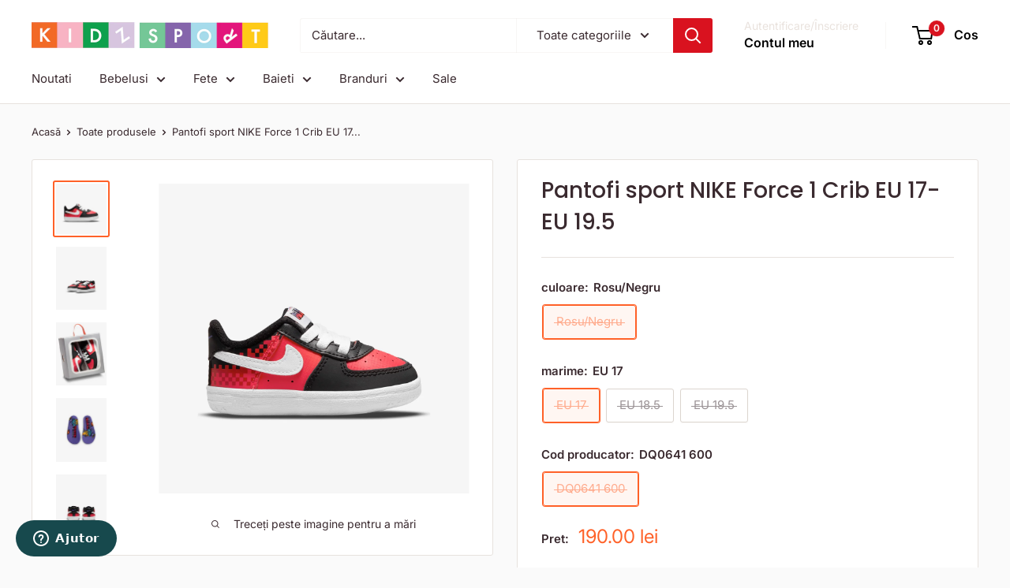

--- FILE ---
content_type: text/html; charset=utf-8
request_url: https://kidzsport.ro/products/pantofi-sport-nike-force-1-crib-dq0641-600
body_size: 36712
content:
<!doctype html>

<html class="no-js" lang="ro">
  <head>
    <meta charset="utf-8">
    <meta name="viewport" content="width=device-width, initial-scale=1.0, height=device-height, minimum-scale=1.0, maximum-scale=1.0">
    <meta name="theme-color" content="#ff6128">

    <title>Pantofi sport Nike Force 1 Crib |Incaltaminte | Bebelusi | Kidzsport</title><meta name="description" content="Pantofi sport Nike Force 1 Crib culoare Rosu Comanda pe Kidzsport incaltaminte pentru Bebelusi."><link rel="canonical" href="https://kidzsport.ro/products/pantofi-sport-nike-force-1-crib-dq0641-600"><link rel="preload" as="style" href="//kidzsport.ro/cdn/shop/t/67/assets/theme.css?v=64896656854714595661762936652">
    <link rel="preload" as="script" href="//kidzsport.ro/cdn/shop/t/67/assets/theme.js?v=100952596617660054121762936653">
    <link rel="preconnect" href="https://cdn.shopify.com">
    <link rel="preconnect" href="https://fonts.shopifycdn.com">
    <link rel="dns-prefetch" href="https://productreviews.shopifycdn.com">
    <link rel="dns-prefetch" href="https://ajax.googleapis.com">
    <link rel="dns-prefetch" href="https://maps.googleapis.com">
    <link rel="dns-prefetch" href="https://maps.gstatic.com">

    <meta property="og:type" content="product">
  <meta property="og:title" content="Pantofi sport NIKE Force 1 Crib EU 17- EU 19.5"><meta property="og:image" content="http://kidzsport.ro/cdn/shop/products/DQ0641600.jpg?v=1673258534">
    <meta property="og:image:secure_url" content="https://kidzsport.ro/cdn/shop/products/DQ0641600.jpg?v=1673258534">
    <meta property="og:image:width" content="1200">
    <meta property="og:image:height" content="1200">
    <meta property="product:availability" content="out of stock"><meta property="product:price:amount" content="190.00">
  <meta property="product:price:currency" content="RON"><meta property="og:description" content="Pantofi sport Nike Force 1 Crib culoare Rosu Comanda pe Kidzsport incaltaminte pentru Bebelusi."><meta property="og:url" content="https://kidzsport.ro/products/pantofi-sport-nike-force-1-crib-dq0641-600">
<meta property="og:site_name" content="Kidz Sport"><meta name="twitter:card" content="summary"><meta name="twitter:title" content="Pantofi sport NIKE Force 1 Crib EU 17- EU 19.5">
  <meta name="twitter:description" content="Infiinat in 1964, NIKE a devenit intr-un timp relativ scurt unul dintre cele mai importante branduri sport din lume, fiind usor de recunoscut datorita sloganului iconic &quot;Just do it&quot; si a logo-ului Swoosh. Fondat in SUA, misiunea NIKE este de a crea piese inovative si cool, imbinand perfect aspectul estetic si performanta astfel incat cei mici sa se bucure de confort in toate activitatile lor. 
Detalii produs:

silueta joasa
design colorblock
aplicatie swoosh laterala
inchidere cu siret
print geometric
talpa aderenta

compozitie: textil, piele, sintetic
">
  <meta name="twitter:image" content="https://kidzsport.ro/cdn/shop/products/DQ0641600_600x600_crop_center.jpg?v=1673258534">
    <link rel="preload" href="//kidzsport.ro/cdn/fonts/poppins/poppins_n5.ad5b4b72b59a00358afc706450c864c3c8323842.woff2" as="font" type="font/woff2" crossorigin><link rel="preload" href="//kidzsport.ro/cdn/fonts/inter/inter_n4.b2a3f24c19b4de56e8871f609e73ca7f6d2e2bb9.woff2" as="font" type="font/woff2" crossorigin><style>
  @font-face {
  font-family: Poppins;
  font-weight: 500;
  font-style: normal;
  font-display: swap;
  src: url("//kidzsport.ro/cdn/fonts/poppins/poppins_n5.ad5b4b72b59a00358afc706450c864c3c8323842.woff2") format("woff2"),
       url("//kidzsport.ro/cdn/fonts/poppins/poppins_n5.33757fdf985af2d24b32fcd84c9a09224d4b2c39.woff") format("woff");
}

  @font-face {
  font-family: Inter;
  font-weight: 400;
  font-style: normal;
  font-display: swap;
  src: url("//kidzsport.ro/cdn/fonts/inter/inter_n4.b2a3f24c19b4de56e8871f609e73ca7f6d2e2bb9.woff2") format("woff2"),
       url("//kidzsport.ro/cdn/fonts/inter/inter_n4.af8052d517e0c9ffac7b814872cecc27ae1fa132.woff") format("woff");
}

@font-face {
  font-family: Inter;
  font-weight: 600;
  font-style: normal;
  font-display: swap;
  src: url("//kidzsport.ro/cdn/fonts/inter/inter_n6.771af0474a71b3797eb38f3487d6fb79d43b6877.woff2") format("woff2"),
       url("//kidzsport.ro/cdn/fonts/inter/inter_n6.88c903d8f9e157d48b73b7777d0642925bcecde7.woff") format("woff");
}

@font-face {
  font-family: Poppins;
  font-weight: 500;
  font-style: italic;
  font-display: swap;
  src: url("//kidzsport.ro/cdn/fonts/poppins/poppins_i5.6acfce842c096080e34792078ef3cb7c3aad24d4.woff2") format("woff2"),
       url("//kidzsport.ro/cdn/fonts/poppins/poppins_i5.a49113e4fe0ad7fd7716bd237f1602cbec299b3c.woff") format("woff");
}


  @font-face {
  font-family: Inter;
  font-weight: 700;
  font-style: normal;
  font-display: swap;
  src: url("//kidzsport.ro/cdn/fonts/inter/inter_n7.02711e6b374660cfc7915d1afc1c204e633421e4.woff2") format("woff2"),
       url("//kidzsport.ro/cdn/fonts/inter/inter_n7.6dab87426f6b8813070abd79972ceaf2f8d3b012.woff") format("woff");
}

  @font-face {
  font-family: Inter;
  font-weight: 400;
  font-style: italic;
  font-display: swap;
  src: url("//kidzsport.ro/cdn/fonts/inter/inter_i4.feae1981dda792ab80d117249d9c7e0f1017e5b3.woff2") format("woff2"),
       url("//kidzsport.ro/cdn/fonts/inter/inter_i4.62773b7113d5e5f02c71486623cf828884c85c6e.woff") format("woff");
}

  @font-face {
  font-family: Inter;
  font-weight: 700;
  font-style: italic;
  font-display: swap;
  src: url("//kidzsport.ro/cdn/fonts/inter/inter_i7.b377bcd4cc0f160622a22d638ae7e2cd9b86ea4c.woff2") format("woff2"),
       url("//kidzsport.ro/cdn/fonts/inter/inter_i7.7c69a6a34e3bb44fcf6f975857e13b9a9b25beb4.woff") format("woff");
}


  :root {
    --default-text-font-size : 15px;
    --base-text-font-size    : 15px;
    --heading-font-family    : Poppins, sans-serif;
    --heading-font-weight    : 500;
    --heading-font-style     : normal;
    --text-font-family       : Inter, sans-serif;
    --text-font-weight       : 400;
    --text-font-style        : normal;
    --text-font-bolder-weight: 600;
    --text-link-decoration   : underline;

    --text-color               : #3a2a2f;
    --text-color-rgb           : 58, 42, 47;
    --heading-color            : #3a2a2f;
    --border-color             : #e7e2de;
    --border-color-rgb         : 231, 226, 222;
    --form-border-color        : #dcd5cf;
    --accent-color             : #ff6128;
    --accent-color-rgb         : 255, 97, 40;
    --link-color               : #ff6128;
    --link-color-hover         : #da3a00;
    --background               : #fafafa;
    --secondary-background     : #ffffff;
    --secondary-background-rgb : 255, 255, 255;
    --accent-background        : rgba(255, 97, 40, 0.08);

    --input-background: #ffffff;

    --error-color       : #f71b1b;
    --error-background  : rgba(247, 27, 27, 0.07);
    --success-color     : #48b448;
    --success-background: rgba(72, 180, 72, 0.11);

    --primary-button-background      : #00a651;
    --primary-button-background-rgb  : 0, 166, 81;
    --primary-button-text-color      : #ffffff;
    --secondary-button-background    : #3a2a2f;
    --secondary-button-background-rgb: 58, 42, 47;
    --secondary-button-text-color    : #ffffff;

    --header-background      : #ffffff;
    --header-text-color      : #000000;
    --header-light-text-color: #e9e2dd;
    --header-border-color    : rgba(233, 226, 221, 0.3);
    --header-accent-color    : #d9121f;

    --footer-background-color:    #d1c1e0;
    --footer-heading-text-color:  #3a2a2f;
    --footer-body-text-color:     #3a2a2f;
    --footer-body-text-color-rgb: 58, 42, 47;
    --footer-accent-color:        #d9121f;
    --footer-accent-color-rgb:    217, 18, 31;
    --footer-border:              none;
    
    --flickity-arrow-color: #bcaea3;--product-on-sale-accent           : #ee0000;
    --product-on-sale-accent-rgb       : 238, 0, 0;
    --product-on-sale-color            : #ffffff;
    --product-in-stock-color           : #008a00;
    --product-low-stock-color          : #ee0000;
    --product-sold-out-color           : #d1d1d4;
    --product-custom-label-1-background: #ff6128;
    --product-custom-label-1-color     : #ffffff;
    --product-custom-label-2-background: #a95ebe;
    --product-custom-label-2-color     : #ffffff;
    --product-review-star-color        : #ffb647;

    --mobile-container-gutter : 20px;
    --desktop-container-gutter: 40px;

    /* Shopify related variables */
    --payment-terms-background-color: #fafafa;
  }
</style>

<script>
  // IE11 does not have support for CSS variables, so we have to polyfill them
  if (!(((window || {}).CSS || {}).supports && window.CSS.supports('(--a: 0)'))) {
    const script = document.createElement('script');
    script.type = 'text/javascript';
    script.src = 'https://cdn.jsdelivr.net/npm/css-vars-ponyfill@2';
    script.onload = function() {
      cssVars({});
    };

    document.getElementsByTagName('head')[0].appendChild(script);
  }
</script>


    <script>window.performance && window.performance.mark && window.performance.mark('shopify.content_for_header.start');</script><meta name="robots" content="noindex,nofollow">
<meta name="facebook-domain-verification" content="c6mplnpp9uevyrwdtliho8910aeh6w">
<meta id="shopify-digital-wallet" name="shopify-digital-wallet" content="/27819311183/digital_wallets/dialog">
<meta name="shopify-checkout-api-token" content="e46b4088cb809cf0ded252abdb9473b2">
<link rel="alternate" type="application/json+oembed" href="https://kidzsport.ro/products/pantofi-sport-nike-force-1-crib-dq0641-600.oembed">
<script async="async" src="/checkouts/internal/preloads.js?locale=ro-RO"></script>
<script id="apple-pay-shop-capabilities" type="application/json">{"shopId":27819311183,"countryCode":"RO","currencyCode":"RON","merchantCapabilities":["supports3DS"],"merchantId":"gid:\/\/shopify\/Shop\/27819311183","merchantName":"Kidz Sport","requiredBillingContactFields":["postalAddress","email","phone"],"requiredShippingContactFields":["postalAddress","email","phone"],"shippingType":"shipping","supportedNetworks":["visa","maestro","masterCard"],"total":{"type":"pending","label":"Kidz Sport","amount":"1.00"},"shopifyPaymentsEnabled":true,"supportsSubscriptions":true}</script>
<script id="shopify-features" type="application/json">{"accessToken":"e46b4088cb809cf0ded252abdb9473b2","betas":["rich-media-storefront-analytics"],"domain":"kidzsport.ro","predictiveSearch":true,"shopId":27819311183,"locale":"ro"}</script>
<script>var Shopify = Shopify || {};
Shopify.shop = "kidz-sport.myshopify.com";
Shopify.locale = "ro";
Shopify.currency = {"active":"RON","rate":"1.0"};
Shopify.country = "RO";
Shopify.theme = {"name":"Updated copy of New v.7 - Fix","id":179301024080,"schema_name":"Warehouse","schema_version":"6.7.0","theme_store_id":871,"role":"main"};
Shopify.theme.handle = "null";
Shopify.theme.style = {"id":null,"handle":null};
Shopify.cdnHost = "kidzsport.ro/cdn";
Shopify.routes = Shopify.routes || {};
Shopify.routes.root = "/";</script>
<script type="module">!function(o){(o.Shopify=o.Shopify||{}).modules=!0}(window);</script>
<script>!function(o){function n(){var o=[];function n(){o.push(Array.prototype.slice.apply(arguments))}return n.q=o,n}var t=o.Shopify=o.Shopify||{};t.loadFeatures=n(),t.autoloadFeatures=n()}(window);</script>
<script id="shop-js-analytics" type="application/json">{"pageType":"product"}</script>
<script defer="defer" async type="module" src="//kidzsport.ro/cdn/shopifycloud/shop-js/modules/v2/client.init-shop-cart-sync_BdyHc3Nr.en.esm.js"></script>
<script defer="defer" async type="module" src="//kidzsport.ro/cdn/shopifycloud/shop-js/modules/v2/chunk.common_Daul8nwZ.esm.js"></script>
<script type="module">
  await import("//kidzsport.ro/cdn/shopifycloud/shop-js/modules/v2/client.init-shop-cart-sync_BdyHc3Nr.en.esm.js");
await import("//kidzsport.ro/cdn/shopifycloud/shop-js/modules/v2/chunk.common_Daul8nwZ.esm.js");

  window.Shopify.SignInWithShop?.initShopCartSync?.({"fedCMEnabled":true,"windoidEnabled":true});

</script>
<script>(function() {
  var isLoaded = false;
  function asyncLoad() {
    if (isLoaded) return;
    isLoaded = true;
    var urls = ["\/\/cdn.shopify.com\/proxy\/94dfce0330057ce29a055edcfb9767c10e04ad03e4b13c4bc2b699bf03b9bd0d\/size-charts-relentless.herokuapp.com\/js\/size-charts-relentless.js?shop=kidz-sport.myshopify.com\u0026sp-cache-control=cHVibGljLCBtYXgtYWdlPTkwMA","https:\/\/cdn1.stamped.io\/files\/widget.min.js?shop=kidz-sport.myshopify.com","https:\/\/assets.smartwishlist.webmarked.net\/static\/v6\/smartwishlist.js?shop=kidz-sport.myshopify.com","https:\/\/s3.eu-west-1.amazonaws.com\/production-klarna-il-shopify-osm\/0b7fe7c4a98ef8166eeafee767bc667686567a25\/kidz-sport.myshopify.com-1762936817315.js?shop=kidz-sport.myshopify.com"];
    for (var i = 0; i < urls.length; i++) {
      var s = document.createElement('script');
      s.type = 'text/javascript';
      s.async = true;
      s.src = urls[i];
      var x = document.getElementsByTagName('script')[0];
      x.parentNode.insertBefore(s, x);
    }
  };
  if(window.attachEvent) {
    window.attachEvent('onload', asyncLoad);
  } else {
    window.addEventListener('load', asyncLoad, false);
  }
})();</script>
<script id="__st">var __st={"a":27819311183,"offset":7200,"reqid":"048d61cb-04dd-48c5-a718-1fbaba504cf3-1769018632","pageurl":"kidzsport.ro\/products\/pantofi-sport-nike-force-1-crib-dq0641-600","u":"6109a1794323","p":"product","rtyp":"product","rid":6696503017551};</script>
<script>window.ShopifyPaypalV4VisibilityTracking = true;</script>
<script id="captcha-bootstrap">!function(){'use strict';const t='contact',e='account',n='new_comment',o=[[t,t],['blogs',n],['comments',n],[t,'customer']],c=[[e,'customer_login'],[e,'guest_login'],[e,'recover_customer_password'],[e,'create_customer']],r=t=>t.map((([t,e])=>`form[action*='/${t}']:not([data-nocaptcha='true']) input[name='form_type'][value='${e}']`)).join(','),a=t=>()=>t?[...document.querySelectorAll(t)].map((t=>t.form)):[];function s(){const t=[...o],e=r(t);return a(e)}const i='password',u='form_key',d=['recaptcha-v3-token','g-recaptcha-response','h-captcha-response',i],f=()=>{try{return window.sessionStorage}catch{return}},m='__shopify_v',_=t=>t.elements[u];function p(t,e,n=!1){try{const o=window.sessionStorage,c=JSON.parse(o.getItem(e)),{data:r}=function(t){const{data:e,action:n}=t;return t[m]||n?{data:e,action:n}:{data:t,action:n}}(c);for(const[e,n]of Object.entries(r))t.elements[e]&&(t.elements[e].value=n);n&&o.removeItem(e)}catch(o){console.error('form repopulation failed',{error:o})}}const l='form_type',E='cptcha';function T(t){t.dataset[E]=!0}const w=window,h=w.document,L='Shopify',v='ce_forms',y='captcha';let A=!1;((t,e)=>{const n=(g='f06e6c50-85a8-45c8-87d0-21a2b65856fe',I='https://cdn.shopify.com/shopifycloud/storefront-forms-hcaptcha/ce_storefront_forms_captcha_hcaptcha.v1.5.2.iife.js',D={infoText:'Protejat prin hCaptcha',privacyText:'Confidențialitate',termsText:'Condiții'},(t,e,n)=>{const o=w[L][v],c=o.bindForm;if(c)return c(t,g,e,D).then(n);var r;o.q.push([[t,g,e,D],n]),r=I,A||(h.body.append(Object.assign(h.createElement('script'),{id:'captcha-provider',async:!0,src:r})),A=!0)});var g,I,D;w[L]=w[L]||{},w[L][v]=w[L][v]||{},w[L][v].q=[],w[L][y]=w[L][y]||{},w[L][y].protect=function(t,e){n(t,void 0,e),T(t)},Object.freeze(w[L][y]),function(t,e,n,w,h,L){const[v,y,A,g]=function(t,e,n){const i=e?o:[],u=t?c:[],d=[...i,...u],f=r(d),m=r(i),_=r(d.filter((([t,e])=>n.includes(e))));return[a(f),a(m),a(_),s()]}(w,h,L),I=t=>{const e=t.target;return e instanceof HTMLFormElement?e:e&&e.form},D=t=>v().includes(t);t.addEventListener('submit',(t=>{const e=I(t);if(!e)return;const n=D(e)&&!e.dataset.hcaptchaBound&&!e.dataset.recaptchaBound,o=_(e),c=g().includes(e)&&(!o||!o.value);(n||c)&&t.preventDefault(),c&&!n&&(function(t){try{if(!f())return;!function(t){const e=f();if(!e)return;const n=_(t);if(!n)return;const o=n.value;o&&e.removeItem(o)}(t);const e=Array.from(Array(32),(()=>Math.random().toString(36)[2])).join('');!function(t,e){_(t)||t.append(Object.assign(document.createElement('input'),{type:'hidden',name:u})),t.elements[u].value=e}(t,e),function(t,e){const n=f();if(!n)return;const o=[...t.querySelectorAll(`input[type='${i}']`)].map((({name:t})=>t)),c=[...d,...o],r={};for(const[a,s]of new FormData(t).entries())c.includes(a)||(r[a]=s);n.setItem(e,JSON.stringify({[m]:1,action:t.action,data:r}))}(t,e)}catch(e){console.error('failed to persist form',e)}}(e),e.submit())}));const S=(t,e)=>{t&&!t.dataset[E]&&(n(t,e.some((e=>e===t))),T(t))};for(const o of['focusin','change'])t.addEventListener(o,(t=>{const e=I(t);D(e)&&S(e,y())}));const B=e.get('form_key'),M=e.get(l),P=B&&M;t.addEventListener('DOMContentLoaded',(()=>{const t=y();if(P)for(const e of t)e.elements[l].value===M&&p(e,B);[...new Set([...A(),...v().filter((t=>'true'===t.dataset.shopifyCaptcha))])].forEach((e=>S(e,t)))}))}(h,new URLSearchParams(w.location.search),n,t,e,['guest_login'])})(!0,!0)}();</script>
<script integrity="sha256-4kQ18oKyAcykRKYeNunJcIwy7WH5gtpwJnB7kiuLZ1E=" data-source-attribution="shopify.loadfeatures" defer="defer" src="//kidzsport.ro/cdn/shopifycloud/storefront/assets/storefront/load_feature-a0a9edcb.js" crossorigin="anonymous"></script>
<script data-source-attribution="shopify.dynamic_checkout.dynamic.init">var Shopify=Shopify||{};Shopify.PaymentButton=Shopify.PaymentButton||{isStorefrontPortableWallets:!0,init:function(){window.Shopify.PaymentButton.init=function(){};var t=document.createElement("script");t.src="https://kidzsport.ro/cdn/shopifycloud/portable-wallets/latest/portable-wallets.ro.js",t.type="module",document.head.appendChild(t)}};
</script>
<script data-source-attribution="shopify.dynamic_checkout.buyer_consent">
  function portableWalletsHideBuyerConsent(e){var t=document.getElementById("shopify-buyer-consent"),n=document.getElementById("shopify-subscription-policy-button");t&&n&&(t.classList.add("hidden"),t.setAttribute("aria-hidden","true"),n.removeEventListener("click",e))}function portableWalletsShowBuyerConsent(e){var t=document.getElementById("shopify-buyer-consent"),n=document.getElementById("shopify-subscription-policy-button");t&&n&&(t.classList.remove("hidden"),t.removeAttribute("aria-hidden"),n.addEventListener("click",e))}window.Shopify?.PaymentButton&&(window.Shopify.PaymentButton.hideBuyerConsent=portableWalletsHideBuyerConsent,window.Shopify.PaymentButton.showBuyerConsent=portableWalletsShowBuyerConsent);
</script>
<script data-source-attribution="shopify.dynamic_checkout.cart.bootstrap">document.addEventListener("DOMContentLoaded",(function(){function t(){return document.querySelector("shopify-accelerated-checkout-cart, shopify-accelerated-checkout")}if(t())Shopify.PaymentButton.init();else{new MutationObserver((function(e,n){t()&&(Shopify.PaymentButton.init(),n.disconnect())})).observe(document.body,{childList:!0,subtree:!0})}}));
</script>
<script id='scb4127' type='text/javascript' async='' src='https://kidzsport.ro/cdn/shopifycloud/privacy-banner/storefront-banner.js'></script><link id="shopify-accelerated-checkout-styles" rel="stylesheet" media="screen" href="https://kidzsport.ro/cdn/shopifycloud/portable-wallets/latest/accelerated-checkout-backwards-compat.css" crossorigin="anonymous">
<style id="shopify-accelerated-checkout-cart">
        #shopify-buyer-consent {
  margin-top: 1em;
  display: inline-block;
  width: 100%;
}

#shopify-buyer-consent.hidden {
  display: none;
}

#shopify-subscription-policy-button {
  background: none;
  border: none;
  padding: 0;
  text-decoration: underline;
  font-size: inherit;
  cursor: pointer;
}

#shopify-subscription-policy-button::before {
  box-shadow: none;
}

      </style>

<script>window.performance && window.performance.mark && window.performance.mark('shopify.content_for_header.end');</script>

    <link rel="stylesheet" href="//kidzsport.ro/cdn/shop/t/67/assets/theme.css?v=64896656854714595661762936652">

    <script type="application/ld+json">{"@context":"http:\/\/schema.org\/","@id":"\/products\/pantofi-sport-nike-force-1-crib-dq0641-600#product","@type":"ProductGroup","brand":{"@type":"Brand","name":"Nike"},"category":"Pantofi","description":"Infiinat in 1964, NIKE a devenit intr-un timp relativ scurt unul dintre cele mai importante branduri sport din lume, fiind usor de recunoscut datorita sloganului iconic \"Just do it\" si a logo-ului Swoosh. Fondat in SUA, misiunea NIKE este de a crea piese inovative si cool, imbinand perfect aspectul estetic si performanta astfel incat cei mici sa se bucure de confort in toate activitatile lor. \nDetalii produs:\n\nsilueta joasa\ndesign colorblock\naplicatie swoosh laterala\ninchidere cu siret\nprint geometric\ntalpa aderenta\n\ncompozitie: textil, piele, sintetic\n","hasVariant":[{"@id":"\/products\/pantofi-sport-nike-force-1-crib-dq0641-600?variant=39863061512271#variant","@type":"Product","gtin":"195866740389","image":"https:\/\/kidzsport.ro\/cdn\/shop\/products\/DQ0641600.jpg?v=1673258534\u0026width=1920","name":"Pantofi sport NIKE Force 1 Crib EU 17- EU 19.5 - Rosu\/Negru \/ EU 17 \/ DQ0641 600","offers":{"@id":"\/products\/pantofi-sport-nike-force-1-crib-dq0641-600?variant=39863061512271#offer","@type":"Offer","availability":"http:\/\/schema.org\/OutOfStock","price":"190.00","priceCurrency":"RON","url":"https:\/\/kidzsport.ro\/products\/pantofi-sport-nike-force-1-crib-dq0641-600?variant=39863061512271"},"sku":"DQ0641-600.004"},{"@id":"\/products\/pantofi-sport-nike-force-1-crib-dq0641-600?variant=39863061545039#variant","@type":"Product","gtin":"195866740396","image":"https:\/\/kidzsport.ro\/cdn\/shop\/products\/DQ0641600.jpg?v=1673258534\u0026width=1920","name":"Pantofi sport NIKE Force 1 Crib EU 17- EU 19.5 - Rosu\/Negru \/ EU 18.5 \/ DQ0641 600","offers":{"@id":"\/products\/pantofi-sport-nike-force-1-crib-dq0641-600?variant=39863061545039#offer","@type":"Offer","availability":"http:\/\/schema.org\/OutOfStock","price":"190.00","priceCurrency":"RON","url":"https:\/\/kidzsport.ro\/products\/pantofi-sport-nike-force-1-crib-dq0641-600?variant=39863061545039"},"sku":"DQ0641-600.006"},{"@id":"\/products\/pantofi-sport-nike-force-1-crib-dq0641-600?variant=39863061577807#variant","@type":"Product","gtin":"195866740402","image":"https:\/\/kidzsport.ro\/cdn\/shop\/products\/DQ0641600.jpg?v=1673258534\u0026width=1920","name":"Pantofi sport NIKE Force 1 Crib EU 17- EU 19.5 - Rosu\/Negru \/ EU 19.5 \/ DQ0641 600","offers":{"@id":"\/products\/pantofi-sport-nike-force-1-crib-dq0641-600?variant=39863061577807#offer","@type":"Offer","availability":"http:\/\/schema.org\/OutOfStock","price":"190.00","priceCurrency":"RON","url":"https:\/\/kidzsport.ro\/products\/pantofi-sport-nike-force-1-crib-dq0641-600?variant=39863061577807"},"sku":"DQ0641-600.008"}],"name":"Pantofi sport NIKE Force 1 Crib EU 17- EU 19.5","productGroupID":"6696503017551","url":"https:\/\/kidzsport.ro\/products\/pantofi-sport-nike-force-1-crib-dq0641-600"}</script><script type="application/ld+json">
  {
    "@context": "https://schema.org",
    "@type": "BreadcrumbList",
    "itemListElement": [{
        "@type": "ListItem",
        "position": 1,
        "name": "Acasă",
        "item": "https://kidzsport.ro"
      },{
            "@type": "ListItem",
            "position": 2,
            "name": "Pantofi sport NIKE Force 1 Crib EU 17- EU 19.5",
            "item": "https://kidzsport.ro/products/pantofi-sport-nike-force-1-crib-dq0641-600"
          }]
  }
</script>

    <script>
      // This allows to expose several variables to the global scope, to be used in scripts
      window.theme = {
        pageType: "product",
        cartCount: 0,
        moneyFormat: "{{ amount }} lei",
        moneyWithCurrencyFormat: "{{ amount }} lei RON",
        currencyCodeEnabled: false,
        showDiscount: true,
        discountMode: "percentage",
        cartType: "drawer"
      };

      window.routes = {
        rootUrl: "\/",
        rootUrlWithoutSlash: '',
        cartUrl: "\/cart",
        cartAddUrl: "\/cart\/add",
        cartChangeUrl: "\/cart\/change",
        searchUrl: "\/search",
        productRecommendationsUrl: "\/recommendations\/products"
      };

      window.languages = {
        productRegularPrice: "Preț normal",
        productSalePrice: "Pret de vanzare",
        collectionOnSaleLabel: "Economisiți {{savings}}",
        productFormUnavailable: "Indisponibil",
        productFormAddToCart: "Adauga in cos",
        productFormPreOrder: "Pre comanda",
        productFormSoldOut: "Vandut",
        productAdded: "Produsul a fost adaugat in cos",
        productAddedShort: "Adaugat!",
        shippingEstimatorNoResults: "Nu a fost găsită nicio livrare pentru adresa dvs.",
        shippingEstimatorOneResult: "Există o singură rată de expediere pentru adresa dvs.:",
        shippingEstimatorMultipleResults: "Există {{count}} tarife de expediere pentru adresa dvs.:",
        shippingEstimatorErrors: "Există câteva erori:"
      };

      document.documentElement.className = document.documentElement.className.replace('no-js', 'js');
    </script><script src="//kidzsport.ro/cdn/shop/t/67/assets/theme.js?v=100952596617660054121762936653" defer></script>
    <script src="//kidzsport.ro/cdn/shop/t/67/assets/custom.js?v=102476495355921946141762936654" defer></script><script>
        (function () {
          window.onpageshow = function() {
            // We force re-freshing the cart content onpageshow, as most browsers will serve a cache copy when hitting the
            // back button, which cause staled data
            document.documentElement.dispatchEvent(new CustomEvent('cart:refresh', {
              bubbles: true,
              detail: {scrollToTop: false}
            }));
          };
        })();
      </script><!-- BEGIN app block: shopify://apps/oxi-social-login/blocks/social-login-embed/24ad60bc-8f09-42fa-807e-e5eda0fdae17 -->


<script>
    
        var vt = '1759947824';
    
        var oxi_data_scheme = 'light';
        if (document.querySelector('html').hasAttribute('data-scheme')) {
            oxi_data_scheme = document.querySelector('html').getAttribute('data-scheme');
        }
    function wfete(selector) {
    return new Promise(resolve => {
    if (document.querySelector(selector)) {
      return resolve(document.querySelector(selector));
    }

    const observer = new MutationObserver(() => {
      if (document.querySelector(selector)) {
        resolve(document.querySelector(selector));
        observer.disconnect();
      }
    });

    observer.observe(document.body, {
      subtree: true,
      childList: true,
    });
    });
  }
  async function oxi_init() {
    const data = await getOConfig();
  }
  function getOConfig() {
    var script = document.createElement('script');
    script.src = '//social-login.oxiapps.com/init.json?shop=kidz-sport.myshopify.com&vt='+vt+'&callback=jQuery111004090950169811405_1543664809199';
    script.setAttribute('rel','nofollow');
    document.head.appendChild(script);
  }
  function jQuery111004090950169811405_1543664809199(p) {
        var shop_locale = "";
        if (typeof Shopify !== 'undefined' && typeof Shopify.locale !== 'undefined') {
            shop_locale = "&locale="+Shopify.locale;
    }
    if (p.m == "1") {
      if (typeof oxi_initialized === 'undefined') {
        var oxi_initialized = true;
        //vt = parseInt(p.v);
        vt = parseInt(vt);

                var elem = document.createElement("link");
                elem.setAttribute("type", "text/css");
                elem.setAttribute("rel", "stylesheet");
                elem.setAttribute("href", "https://cdn.shopify.com/extensions/019a9bbf-e6d9-7768-bf83-c108720b519c/embedded-social-login-54/assets/remodal.css");
                document.getElementsByTagName("head")[0].appendChild(elem);


        var newScript = document.createElement('script');
        newScript.type = 'text/javascript';
        newScript.src = 'https://cdn.shopify.com/extensions/019a9bbf-e6d9-7768-bf83-c108720b519c/embedded-social-login-54/assets/osl.min.js';
        document.getElementsByTagName('head')[0].appendChild(newScript);
      }
    } else {
      const intervalID = setInterval(() => {
        if (document.querySelector('body')) {
            clearInterval(intervalID);

            opa = ['form[action*="account/login"]', 'form[action$="account"]'];
            opa.forEach(e => {
                wfete(e).then(element => {
                    if (typeof oxi_initialized === 'undefined') {
                        var oxi_initialized = true;
                        console.log("Oxi Social Login Initialized");
                        if (p.i == 'y') {
                            var list = document.querySelectorAll(e);
                            var oxi_list_length = 0;
                            if (list.length > 0) {
                                //oxi_list_length = 3;
                                oxi_list_length = list.length;
                            }
                            for(var osli1 = 0; osli1 < oxi_list_length; osli1++) {
                                if (list[osli1].querySelector('[value="guest_login"]')) {
                                } else {
                                if ( list[osli1].querySelectorAll('.oxi-social-login').length <= 0 && list[osli1].querySelectorAll('.oxi_social_wrapper').length <= 0 ) {
                                    var osl_checkout_url = '';
                                    if (list[osli1].querySelector('[name="checkout_url"]') !== null) {
                                        osl_checkout_url = '&osl_checkout_url='+list[osli1].querySelector('[name="checkout_url"]').value;
                                    }
                                    osl_checkout_url = osl_checkout_url.replace(/<[^>]*>/g, '').trim();
                                    list[osli1].insertAdjacentHTML(p.p, '<div class="oxi_social_wrapper" style="'+p.c+'"><iframe id="social_login_frame" class="social_login_frame" title="Social Login" src="https://social-login.oxiapps.com/widget?site='+p.s+'&vt='+vt+shop_locale+osl_checkout_url+'&scheme='+oxi_data_scheme+'" style="width:100%;max-width:100%;padding-top:0px;margin-bottom:5px;border:0px;height:'+p.h+'px;" scrolling=no></iframe></div>');
                                }
                                }
                            }
                        }
                    }
                });
            });

            wfete('#oxi-social-login').then(element => {
                document.getElementById('oxi-social-login').innerHTML="<iframe id='social_login_frame' class='social_login_frame' title='Social Login' src='https://social-login.oxiapps.com/widget?site="+p.s+"&vt="+vt+shop_locale+"&scheme="+oxi_data_scheme+"' style='width:100%;max-width:100%;padding-top:0px;margin-bottom:5px;border:0px;height:"+p.h+"px;' scrolling=no></iframe>";
            });
            wfete('.oxi-social-login').then(element => {
                var oxi_elms = document.querySelectorAll(".oxi-social-login");
                oxi_elms.forEach((oxi_elm) => {
                            oxi_elm.innerHTML="<iframe id='social_login_frame' class='social_login_frame' title='Social Login' src='https://social-login.oxiapps.com/widget?site="+p.s+"&vt="+vt+shop_locale+"&scheme="+oxi_data_scheme+"' style='width:100%;max-width:100%;padding-top:0px;margin-bottom:5px;border:0px;height:"+p.h+"px;' scrolling=no></iframe>";
                });
            });
        }
      }, 100);
    }

    var o_resized = false;
    var oxi_response = function(event) {
      if (event.origin+'/'=="https://social-login.oxiapps.com/") {
                if (event.data.action == "loaded") {
                    event.source.postMessage({
                        action:'getParentUrl',parentUrl: window.location.href+''
                    },"*");
                }

        var message = event.data+'';
        var key = message.split(':')[0];
        var value = message.split(':')[1];
        if (key=="height") {
          var oxi_iframe = document.getElementById('social_login_frame');
          if (oxi_iframe && !o_resized) {
            o_resized = true;
            oxi_iframe.style.height = value + "px";
          }
        }
      }
    };
    if (window.addEventListener) {
      window.addEventListener('message', oxi_response, false);
    } else {
      window.attachEvent("onmessage", oxi_response);
    }
  }
  oxi_init();
</script>


<!-- END app block --><!-- BEGIN app block: shopify://apps/klaviyo-email-marketing-sms/blocks/klaviyo-onsite-embed/2632fe16-c075-4321-a88b-50b567f42507 -->












  <script async src="https://static.klaviyo.com/onsite/js/WpFNTA/klaviyo.js?company_id=WpFNTA"></script>
  <script>!function(){if(!window.klaviyo){window._klOnsite=window._klOnsite||[];try{window.klaviyo=new Proxy({},{get:function(n,i){return"push"===i?function(){var n;(n=window._klOnsite).push.apply(n,arguments)}:function(){for(var n=arguments.length,o=new Array(n),w=0;w<n;w++)o[w]=arguments[w];var t="function"==typeof o[o.length-1]?o.pop():void 0,e=new Promise((function(n){window._klOnsite.push([i].concat(o,[function(i){t&&t(i),n(i)}]))}));return e}}})}catch(n){window.klaviyo=window.klaviyo||[],window.klaviyo.push=function(){var n;(n=window._klOnsite).push.apply(n,arguments)}}}}();</script>

  
    <script id="viewed_product">
      if (item == null) {
        var _learnq = _learnq || [];

        var MetafieldReviews = null
        var MetafieldYotpoRating = null
        var MetafieldYotpoCount = null
        var MetafieldLooxRating = null
        var MetafieldLooxCount = null
        var okendoProduct = null
        var okendoProductReviewCount = null
        var okendoProductReviewAverageValue = null
        try {
          // The following fields are used for Customer Hub recently viewed in order to add reviews.
          // This information is not part of __kla_viewed. Instead, it is part of __kla_viewed_reviewed_items
          MetafieldReviews = {};
          MetafieldYotpoRating = null
          MetafieldYotpoCount = null
          MetafieldLooxRating = null
          MetafieldLooxCount = null

          okendoProduct = null
          // If the okendo metafield is not legacy, it will error, which then requires the new json formatted data
          if (okendoProduct && 'error' in okendoProduct) {
            okendoProduct = null
          }
          okendoProductReviewCount = okendoProduct ? okendoProduct.reviewCount : null
          okendoProductReviewAverageValue = okendoProduct ? okendoProduct.reviewAverageValue : null
        } catch (error) {
          console.error('Error in Klaviyo onsite reviews tracking:', error);
        }

        var item = {
          Name: "Pantofi sport NIKE Force 1 Crib EU 17- EU 19.5",
          ProductID: 6696503017551,
          Categories: ["Incaltaminte","Incaltaminte Nike","Nike, New Era, Vans up to 50%"],
          ImageURL: "https://kidzsport.ro/cdn/shop/products/DQ0641600_grande.jpg?v=1673258534",
          URL: "https://kidzsport.ro/products/pantofi-sport-nike-force-1-crib-dq0641-600",
          Brand: "Nike",
          Price: "190.00 lei",
          Value: "190.00",
          CompareAtPrice: "1.00 lei"
        };
        _learnq.push(['track', 'Viewed Product', item]);
        _learnq.push(['trackViewedItem', {
          Title: item.Name,
          ItemId: item.ProductID,
          Categories: item.Categories,
          ImageUrl: item.ImageURL,
          Url: item.URL,
          Metadata: {
            Brand: item.Brand,
            Price: item.Price,
            Value: item.Value,
            CompareAtPrice: item.CompareAtPrice
          },
          metafields:{
            reviews: MetafieldReviews,
            yotpo:{
              rating: MetafieldYotpoRating,
              count: MetafieldYotpoCount,
            },
            loox:{
              rating: MetafieldLooxRating,
              count: MetafieldLooxCount,
            },
            okendo: {
              rating: okendoProductReviewAverageValue,
              count: okendoProductReviewCount,
            }
          }
        }]);
      }
    </script>
  




  <script>
    window.klaviyoReviewsProductDesignMode = false
  </script>







<!-- END app block --><!-- BEGIN app block: shopify://apps/stape-conversion-tracking/blocks/gtm/7e13c847-7971-409d-8fe0-29ec14d5f048 --><script>
  window.lsData = {};
  window.dataLayer = window.dataLayer || [];
  window.addEventListener("message", (event) => {
    if (event.data?.event) {
      window.dataLayer.push(event.data);
    }
  });
  window.dataShopStape = {
    shop: "kidzsport.ro",
    shopId: "27819311183",
  }
</script>

<!-- END app block --><script src="https://cdn.shopify.com/extensions/019b8ed3-90b4-7b95-8e01-aa6b35f1be2e/stape-remix-29/assets/widget.js" type="text/javascript" defer="defer"></script>
<link href="https://monorail-edge.shopifysvc.com" rel="dns-prefetch">
<script>(function(){if ("sendBeacon" in navigator && "performance" in window) {try {var session_token_from_headers = performance.getEntriesByType('navigation')[0].serverTiming.find(x => x.name == '_s').description;} catch {var session_token_from_headers = undefined;}var session_cookie_matches = document.cookie.match(/_shopify_s=([^;]*)/);var session_token_from_cookie = session_cookie_matches && session_cookie_matches.length === 2 ? session_cookie_matches[1] : "";var session_token = session_token_from_headers || session_token_from_cookie || "";function handle_abandonment_event(e) {var entries = performance.getEntries().filter(function(entry) {return /monorail-edge.shopifysvc.com/.test(entry.name);});if (!window.abandonment_tracked && entries.length === 0) {window.abandonment_tracked = true;var currentMs = Date.now();var navigation_start = performance.timing.navigationStart;var payload = {shop_id: 27819311183,url: window.location.href,navigation_start,duration: currentMs - navigation_start,session_token,page_type: "product"};window.navigator.sendBeacon("https://monorail-edge.shopifysvc.com/v1/produce", JSON.stringify({schema_id: "online_store_buyer_site_abandonment/1.1",payload: payload,metadata: {event_created_at_ms: currentMs,event_sent_at_ms: currentMs}}));}}window.addEventListener('pagehide', handle_abandonment_event);}}());</script>
<script id="web-pixels-manager-setup">(function e(e,d,r,n,o){if(void 0===o&&(o={}),!Boolean(null===(a=null===(i=window.Shopify)||void 0===i?void 0:i.analytics)||void 0===a?void 0:a.replayQueue)){var i,a;window.Shopify=window.Shopify||{};var t=window.Shopify;t.analytics=t.analytics||{};var s=t.analytics;s.replayQueue=[],s.publish=function(e,d,r){return s.replayQueue.push([e,d,r]),!0};try{self.performance.mark("wpm:start")}catch(e){}var l=function(){var e={modern:/Edge?\/(1{2}[4-9]|1[2-9]\d|[2-9]\d{2}|\d{4,})\.\d+(\.\d+|)|Firefox\/(1{2}[4-9]|1[2-9]\d|[2-9]\d{2}|\d{4,})\.\d+(\.\d+|)|Chrom(ium|e)\/(9{2}|\d{3,})\.\d+(\.\d+|)|(Maci|X1{2}).+ Version\/(15\.\d+|(1[6-9]|[2-9]\d|\d{3,})\.\d+)([,.]\d+|)( \(\w+\)|)( Mobile\/\w+|) Safari\/|Chrome.+OPR\/(9{2}|\d{3,})\.\d+\.\d+|(CPU[ +]OS|iPhone[ +]OS|CPU[ +]iPhone|CPU IPhone OS|CPU iPad OS)[ +]+(15[._]\d+|(1[6-9]|[2-9]\d|\d{3,})[._]\d+)([._]\d+|)|Android:?[ /-](13[3-9]|1[4-9]\d|[2-9]\d{2}|\d{4,})(\.\d+|)(\.\d+|)|Android.+Firefox\/(13[5-9]|1[4-9]\d|[2-9]\d{2}|\d{4,})\.\d+(\.\d+|)|Android.+Chrom(ium|e)\/(13[3-9]|1[4-9]\d|[2-9]\d{2}|\d{4,})\.\d+(\.\d+|)|SamsungBrowser\/([2-9]\d|\d{3,})\.\d+/,legacy:/Edge?\/(1[6-9]|[2-9]\d|\d{3,})\.\d+(\.\d+|)|Firefox\/(5[4-9]|[6-9]\d|\d{3,})\.\d+(\.\d+|)|Chrom(ium|e)\/(5[1-9]|[6-9]\d|\d{3,})\.\d+(\.\d+|)([\d.]+$|.*Safari\/(?![\d.]+ Edge\/[\d.]+$))|(Maci|X1{2}).+ Version\/(10\.\d+|(1[1-9]|[2-9]\d|\d{3,})\.\d+)([,.]\d+|)( \(\w+\)|)( Mobile\/\w+|) Safari\/|Chrome.+OPR\/(3[89]|[4-9]\d|\d{3,})\.\d+\.\d+|(CPU[ +]OS|iPhone[ +]OS|CPU[ +]iPhone|CPU IPhone OS|CPU iPad OS)[ +]+(10[._]\d+|(1[1-9]|[2-9]\d|\d{3,})[._]\d+)([._]\d+|)|Android:?[ /-](13[3-9]|1[4-9]\d|[2-9]\d{2}|\d{4,})(\.\d+|)(\.\d+|)|Mobile Safari.+OPR\/([89]\d|\d{3,})\.\d+\.\d+|Android.+Firefox\/(13[5-9]|1[4-9]\d|[2-9]\d{2}|\d{4,})\.\d+(\.\d+|)|Android.+Chrom(ium|e)\/(13[3-9]|1[4-9]\d|[2-9]\d{2}|\d{4,})\.\d+(\.\d+|)|Android.+(UC? ?Browser|UCWEB|U3)[ /]?(15\.([5-9]|\d{2,})|(1[6-9]|[2-9]\d|\d{3,})\.\d+)\.\d+|SamsungBrowser\/(5\.\d+|([6-9]|\d{2,})\.\d+)|Android.+MQ{2}Browser\/(14(\.(9|\d{2,})|)|(1[5-9]|[2-9]\d|\d{3,})(\.\d+|))(\.\d+|)|K[Aa][Ii]OS\/(3\.\d+|([4-9]|\d{2,})\.\d+)(\.\d+|)/},d=e.modern,r=e.legacy,n=navigator.userAgent;return n.match(d)?"modern":n.match(r)?"legacy":"unknown"}(),u="modern"===l?"modern":"legacy",c=(null!=n?n:{modern:"",legacy:""})[u],f=function(e){return[e.baseUrl,"/wpm","/b",e.hashVersion,"modern"===e.buildTarget?"m":"l",".js"].join("")}({baseUrl:d,hashVersion:r,buildTarget:u}),m=function(e){var d=e.version,r=e.bundleTarget,n=e.surface,o=e.pageUrl,i=e.monorailEndpoint;return{emit:function(e){var a=e.status,t=e.errorMsg,s=(new Date).getTime(),l=JSON.stringify({metadata:{event_sent_at_ms:s},events:[{schema_id:"web_pixels_manager_load/3.1",payload:{version:d,bundle_target:r,page_url:o,status:a,surface:n,error_msg:t},metadata:{event_created_at_ms:s}}]});if(!i)return console&&console.warn&&console.warn("[Web Pixels Manager] No Monorail endpoint provided, skipping logging."),!1;try{return self.navigator.sendBeacon.bind(self.navigator)(i,l)}catch(e){}var u=new XMLHttpRequest;try{return u.open("POST",i,!0),u.setRequestHeader("Content-Type","text/plain"),u.send(l),!0}catch(e){return console&&console.warn&&console.warn("[Web Pixels Manager] Got an unhandled error while logging to Monorail."),!1}}}}({version:r,bundleTarget:l,surface:e.surface,pageUrl:self.location.href,monorailEndpoint:e.monorailEndpoint});try{o.browserTarget=l,function(e){var d=e.src,r=e.async,n=void 0===r||r,o=e.onload,i=e.onerror,a=e.sri,t=e.scriptDataAttributes,s=void 0===t?{}:t,l=document.createElement("script"),u=document.querySelector("head"),c=document.querySelector("body");if(l.async=n,l.src=d,a&&(l.integrity=a,l.crossOrigin="anonymous"),s)for(var f in s)if(Object.prototype.hasOwnProperty.call(s,f))try{l.dataset[f]=s[f]}catch(e){}if(o&&l.addEventListener("load",o),i&&l.addEventListener("error",i),u)u.appendChild(l);else{if(!c)throw new Error("Did not find a head or body element to append the script");c.appendChild(l)}}({src:f,async:!0,onload:function(){if(!function(){var e,d;return Boolean(null===(d=null===(e=window.Shopify)||void 0===e?void 0:e.analytics)||void 0===d?void 0:d.initialized)}()){var d=window.webPixelsManager.init(e)||void 0;if(d){var r=window.Shopify.analytics;r.replayQueue.forEach((function(e){var r=e[0],n=e[1],o=e[2];d.publishCustomEvent(r,n,o)})),r.replayQueue=[],r.publish=d.publishCustomEvent,r.visitor=d.visitor,r.initialized=!0}}},onerror:function(){return m.emit({status:"failed",errorMsg:"".concat(f," has failed to load")})},sri:function(e){var d=/^sha384-[A-Za-z0-9+/=]+$/;return"string"==typeof e&&d.test(e)}(c)?c:"",scriptDataAttributes:o}),m.emit({status:"loading"})}catch(e){m.emit({status:"failed",errorMsg:(null==e?void 0:e.message)||"Unknown error"})}}})({shopId: 27819311183,storefrontBaseUrl: "https://kidzsport.ro",extensionsBaseUrl: "https://extensions.shopifycdn.com/cdn/shopifycloud/web-pixels-manager",monorailEndpoint: "https://monorail-edge.shopifysvc.com/unstable/produce_batch",surface: "storefront-renderer",enabledBetaFlags: ["2dca8a86"],webPixelsConfigList: [{"id":"2569830736","configuration":"{\"accountID\":\"WpFNTA\",\"webPixelConfig\":\"eyJlbmFibGVBZGRlZFRvQ2FydEV2ZW50cyI6IHRydWV9\"}","eventPayloadVersion":"v1","runtimeContext":"STRICT","scriptVersion":"524f6c1ee37bacdca7657a665bdca589","type":"APP","apiClientId":123074,"privacyPurposes":["ANALYTICS","MARKETING"],"dataSharingAdjustments":{"protectedCustomerApprovalScopes":["read_customer_address","read_customer_email","read_customer_name","read_customer_personal_data","read_customer_phone"]}},{"id":"2359001424","configuration":"{\"accountID\":\"27819311183\"}","eventPayloadVersion":"v1","runtimeContext":"STRICT","scriptVersion":"c0a2ceb098b536858278d481fbeefe60","type":"APP","apiClientId":10250649601,"privacyPurposes":[],"dataSharingAdjustments":{"protectedCustomerApprovalScopes":["read_customer_address","read_customer_email","read_customer_name","read_customer_personal_data","read_customer_phone"]}},{"id":"2348417360","configuration":"{\"accountID\": \"27819311183\"}","eventPayloadVersion":"v1","runtimeContext":"STRICT","scriptVersion":"c2743a6cb16172a4e5317bd6a4e24d8c","type":"APP","apiClientId":3630489,"privacyPurposes":["ANALYTICS","MARKETING","SALE_OF_DATA"],"dataSharingAdjustments":{"protectedCustomerApprovalScopes":["read_customer_address","read_customer_email","read_customer_name","read_customer_personal_data","read_customer_phone"]}},{"id":"2348187984","configuration":"{\"pixel_id\":\"1131032832554500\",\"pixel_type\":\"facebook_pixel\"}","eventPayloadVersion":"v1","runtimeContext":"OPEN","scriptVersion":"ca16bc87fe92b6042fbaa3acc2fbdaa6","type":"APP","apiClientId":2329312,"privacyPurposes":["ANALYTICS","MARKETING","SALE_OF_DATA"],"dataSharingAdjustments":{"protectedCustomerApprovalScopes":["read_customer_address","read_customer_email","read_customer_name","read_customer_personal_data","read_customer_phone"]}},{"id":"2335965520","configuration":"{\"pixelCode\":\"D3KP12JC77U5QFM02S8G\"}","eventPayloadVersion":"v1","runtimeContext":"STRICT","scriptVersion":"22e92c2ad45662f435e4801458fb78cc","type":"APP","apiClientId":4383523,"privacyPurposes":["ANALYTICS","MARKETING","SALE_OF_DATA"],"dataSharingAdjustments":{"protectedCustomerApprovalScopes":["read_customer_address","read_customer_email","read_customer_name","read_customer_personal_data","read_customer_phone"]}},{"id":"2299887952","configuration":"{\"config\":\"{\\\"google_tag_ids\\\":[\\\"G-C0P7K8Y6KF\\\",\\\"AW-649851936\\\",\\\"GT-TNCSDXZ7\\\"],\\\"target_country\\\":\\\"ZZ\\\",\\\"gtag_events\\\":[{\\\"type\\\":\\\"begin_checkout\\\",\\\"action_label\\\":[\\\"G-C0P7K8Y6KF\\\",\\\"AW-649851936\\\/ipWdCMeLqqMaEKDo77UC\\\"]},{\\\"type\\\":\\\"search\\\",\\\"action_label\\\":[\\\"G-C0P7K8Y6KF\\\",\\\"AW-649851936\\\/iaWrCMGLqqMaEKDo77UC\\\"]},{\\\"type\\\":\\\"view_item\\\",\\\"action_label\\\":[\\\"G-C0P7K8Y6KF\\\",\\\"AW-649851936\\\/gdHTCPGG5KQbEKDo77UC\\\",\\\"MC-7M9YE7GFGH\\\"]},{\\\"type\\\":\\\"purchase\\\",\\\"action_label\\\":[\\\"G-C0P7K8Y6KF\\\",\\\"AW-649851936\\\/78oUCLiLqqMaEKDo77UC\\\",\\\"MC-7M9YE7GFGH\\\"]},{\\\"type\\\":\\\"page_view\\\",\\\"action_label\\\":[\\\"G-C0P7K8Y6KF\\\",\\\"AW-649851936\\\/1DktCLuLqqMaEKDo77UC\\\",\\\"MC-7M9YE7GFGH\\\"]},{\\\"type\\\":\\\"add_payment_info\\\",\\\"action_label\\\":[\\\"G-C0P7K8Y6KF\\\",\\\"AW-649851936\\\/XV2ACMqLqqMaEKDo77UC\\\"]},{\\\"type\\\":\\\"add_to_cart\\\",\\\"action_label\\\":[\\\"G-C0P7K8Y6KF\\\",\\\"AW-649851936\\\/wpEBCMSLqqMaEKDo77UC\\\"]}],\\\"enable_monitoring_mode\\\":false}\"}","eventPayloadVersion":"v1","runtimeContext":"OPEN","scriptVersion":"b2a88bafab3e21179ed38636efcd8a93","type":"APP","apiClientId":1780363,"privacyPurposes":[],"dataSharingAdjustments":{"protectedCustomerApprovalScopes":["read_customer_address","read_customer_email","read_customer_name","read_customer_personal_data","read_customer_phone"]}},{"id":"230916432","eventPayloadVersion":"1","runtimeContext":"LAX","scriptVersion":"1","type":"CUSTOM","privacyPurposes":[],"name":"Glami.ro AddToCart Script"},{"id":"230949200","eventPayloadVersion":"1","runtimeContext":"LAX","scriptVersion":"1","type":"CUSTOM","privacyPurposes":[],"name":"Glami.ro Checkout Script"},{"id":"230981968","eventPayloadVersion":"1","runtimeContext":"LAX","scriptVersion":"1","type":"CUSTOM","privacyPurposes":[],"name":"Stape Server GTM Pixel"},{"id":"shopify-app-pixel","configuration":"{}","eventPayloadVersion":"v1","runtimeContext":"STRICT","scriptVersion":"0450","apiClientId":"shopify-pixel","type":"APP","privacyPurposes":["ANALYTICS","MARKETING"]},{"id":"shopify-custom-pixel","eventPayloadVersion":"v1","runtimeContext":"LAX","scriptVersion":"0450","apiClientId":"shopify-pixel","type":"CUSTOM","privacyPurposes":["ANALYTICS","MARKETING"]}],isMerchantRequest: false,initData: {"shop":{"name":"Kidz Sport","paymentSettings":{"currencyCode":"RON"},"myshopifyDomain":"kidz-sport.myshopify.com","countryCode":"RO","storefrontUrl":"https:\/\/kidzsport.ro"},"customer":null,"cart":null,"checkout":null,"productVariants":[{"price":{"amount":190.0,"currencyCode":"RON"},"product":{"title":"Pantofi sport NIKE Force 1 Crib EU 17- EU 19.5","vendor":"Nike","id":"6696503017551","untranslatedTitle":"Pantofi sport NIKE Force 1 Crib EU 17- EU 19.5","url":"\/products\/pantofi-sport-nike-force-1-crib-dq0641-600","type":"Pantofi sport"},"id":"39863061512271","image":{"src":"\/\/kidzsport.ro\/cdn\/shop\/products\/DQ0641600.jpg?v=1673258534"},"sku":"DQ0641-600.004","title":"Rosu\/Negru \/ EU 17 \/ DQ0641 600","untranslatedTitle":"Rosu\/Negru \/ EU 17 \/ DQ0641 600"},{"price":{"amount":190.0,"currencyCode":"RON"},"product":{"title":"Pantofi sport NIKE Force 1 Crib EU 17- EU 19.5","vendor":"Nike","id":"6696503017551","untranslatedTitle":"Pantofi sport NIKE Force 1 Crib EU 17- EU 19.5","url":"\/products\/pantofi-sport-nike-force-1-crib-dq0641-600","type":"Pantofi sport"},"id":"39863061545039","image":{"src":"\/\/kidzsport.ro\/cdn\/shop\/products\/DQ0641600.jpg?v=1673258534"},"sku":"DQ0641-600.006","title":"Rosu\/Negru \/ EU 18.5 \/ DQ0641 600","untranslatedTitle":"Rosu\/Negru \/ EU 18.5 \/ DQ0641 600"},{"price":{"amount":190.0,"currencyCode":"RON"},"product":{"title":"Pantofi sport NIKE Force 1 Crib EU 17- EU 19.5","vendor":"Nike","id":"6696503017551","untranslatedTitle":"Pantofi sport NIKE Force 1 Crib EU 17- EU 19.5","url":"\/products\/pantofi-sport-nike-force-1-crib-dq0641-600","type":"Pantofi sport"},"id":"39863061577807","image":{"src":"\/\/kidzsport.ro\/cdn\/shop\/products\/DQ0641600.jpg?v=1673258534"},"sku":"DQ0641-600.008","title":"Rosu\/Negru \/ EU 19.5 \/ DQ0641 600","untranslatedTitle":"Rosu\/Negru \/ EU 19.5 \/ DQ0641 600"}],"purchasingCompany":null},},"https://kidzsport.ro/cdn","fcfee988w5aeb613cpc8e4bc33m6693e112",{"modern":"","legacy":""},{"shopId":"27819311183","storefrontBaseUrl":"https:\/\/kidzsport.ro","extensionBaseUrl":"https:\/\/extensions.shopifycdn.com\/cdn\/shopifycloud\/web-pixels-manager","surface":"storefront-renderer","enabledBetaFlags":"[\"2dca8a86\"]","isMerchantRequest":"false","hashVersion":"fcfee988w5aeb613cpc8e4bc33m6693e112","publish":"custom","events":"[[\"page_viewed\",{}],[\"product_viewed\",{\"productVariant\":{\"price\":{\"amount\":190.0,\"currencyCode\":\"RON\"},\"product\":{\"title\":\"Pantofi sport NIKE Force 1 Crib EU 17- EU 19.5\",\"vendor\":\"Nike\",\"id\":\"6696503017551\",\"untranslatedTitle\":\"Pantofi sport NIKE Force 1 Crib EU 17- EU 19.5\",\"url\":\"\/products\/pantofi-sport-nike-force-1-crib-dq0641-600\",\"type\":\"Pantofi sport\"},\"id\":\"39863061512271\",\"image\":{\"src\":\"\/\/kidzsport.ro\/cdn\/shop\/products\/DQ0641600.jpg?v=1673258534\"},\"sku\":\"DQ0641-600.004\",\"title\":\"Rosu\/Negru \/ EU 17 \/ DQ0641 600\",\"untranslatedTitle\":\"Rosu\/Negru \/ EU 17 \/ DQ0641 600\"}}]]"});</script><script>
  window.ShopifyAnalytics = window.ShopifyAnalytics || {};
  window.ShopifyAnalytics.meta = window.ShopifyAnalytics.meta || {};
  window.ShopifyAnalytics.meta.currency = 'RON';
  var meta = {"product":{"id":6696503017551,"gid":"gid:\/\/shopify\/Product\/6696503017551","vendor":"Nike","type":"Pantofi sport","handle":"pantofi-sport-nike-force-1-crib-dq0641-600","variants":[{"id":39863061512271,"price":19000,"name":"Pantofi sport NIKE Force 1 Crib EU 17- EU 19.5 - Rosu\/Negru \/ EU 17 \/ DQ0641 600","public_title":"Rosu\/Negru \/ EU 17 \/ DQ0641 600","sku":"DQ0641-600.004"},{"id":39863061545039,"price":19000,"name":"Pantofi sport NIKE Force 1 Crib EU 17- EU 19.5 - Rosu\/Negru \/ EU 18.5 \/ DQ0641 600","public_title":"Rosu\/Negru \/ EU 18.5 \/ DQ0641 600","sku":"DQ0641-600.006"},{"id":39863061577807,"price":19000,"name":"Pantofi sport NIKE Force 1 Crib EU 17- EU 19.5 - Rosu\/Negru \/ EU 19.5 \/ DQ0641 600","public_title":"Rosu\/Negru \/ EU 19.5 \/ DQ0641 600","sku":"DQ0641-600.008"}],"remote":false},"page":{"pageType":"product","resourceType":"product","resourceId":6696503017551,"requestId":"048d61cb-04dd-48c5-a718-1fbaba504cf3-1769018632"}};
  for (var attr in meta) {
    window.ShopifyAnalytics.meta[attr] = meta[attr];
  }
</script>
<script class="analytics">
  (function () {
    var customDocumentWrite = function(content) {
      var jquery = null;

      if (window.jQuery) {
        jquery = window.jQuery;
      } else if (window.Checkout && window.Checkout.$) {
        jquery = window.Checkout.$;
      }

      if (jquery) {
        jquery('body').append(content);
      }
    };

    var hasLoggedConversion = function(token) {
      if (token) {
        return document.cookie.indexOf('loggedConversion=' + token) !== -1;
      }
      return false;
    }

    var setCookieIfConversion = function(token) {
      if (token) {
        var twoMonthsFromNow = new Date(Date.now());
        twoMonthsFromNow.setMonth(twoMonthsFromNow.getMonth() + 2);

        document.cookie = 'loggedConversion=' + token + '; expires=' + twoMonthsFromNow;
      }
    }

    var trekkie = window.ShopifyAnalytics.lib = window.trekkie = window.trekkie || [];
    if (trekkie.integrations) {
      return;
    }
    trekkie.methods = [
      'identify',
      'page',
      'ready',
      'track',
      'trackForm',
      'trackLink'
    ];
    trekkie.factory = function(method) {
      return function() {
        var args = Array.prototype.slice.call(arguments);
        args.unshift(method);
        trekkie.push(args);
        return trekkie;
      };
    };
    for (var i = 0; i < trekkie.methods.length; i++) {
      var key = trekkie.methods[i];
      trekkie[key] = trekkie.factory(key);
    }
    trekkie.load = function(config) {
      trekkie.config = config || {};
      trekkie.config.initialDocumentCookie = document.cookie;
      var first = document.getElementsByTagName('script')[0];
      var script = document.createElement('script');
      script.type = 'text/javascript';
      script.onerror = function(e) {
        var scriptFallback = document.createElement('script');
        scriptFallback.type = 'text/javascript';
        scriptFallback.onerror = function(error) {
                var Monorail = {
      produce: function produce(monorailDomain, schemaId, payload) {
        var currentMs = new Date().getTime();
        var event = {
          schema_id: schemaId,
          payload: payload,
          metadata: {
            event_created_at_ms: currentMs,
            event_sent_at_ms: currentMs
          }
        };
        return Monorail.sendRequest("https://" + monorailDomain + "/v1/produce", JSON.stringify(event));
      },
      sendRequest: function sendRequest(endpointUrl, payload) {
        // Try the sendBeacon API
        if (window && window.navigator && typeof window.navigator.sendBeacon === 'function' && typeof window.Blob === 'function' && !Monorail.isIos12()) {
          var blobData = new window.Blob([payload], {
            type: 'text/plain'
          });

          if (window.navigator.sendBeacon(endpointUrl, blobData)) {
            return true;
          } // sendBeacon was not successful

        } // XHR beacon

        var xhr = new XMLHttpRequest();

        try {
          xhr.open('POST', endpointUrl);
          xhr.setRequestHeader('Content-Type', 'text/plain');
          xhr.send(payload);
        } catch (e) {
          console.log(e);
        }

        return false;
      },
      isIos12: function isIos12() {
        return window.navigator.userAgent.lastIndexOf('iPhone; CPU iPhone OS 12_') !== -1 || window.navigator.userAgent.lastIndexOf('iPad; CPU OS 12_') !== -1;
      }
    };
    Monorail.produce('monorail-edge.shopifysvc.com',
      'trekkie_storefront_load_errors/1.1',
      {shop_id: 27819311183,
      theme_id: 179301024080,
      app_name: "storefront",
      context_url: window.location.href,
      source_url: "//kidzsport.ro/cdn/s/trekkie.storefront.cd680fe47e6c39ca5d5df5f0a32d569bc48c0f27.min.js"});

        };
        scriptFallback.async = true;
        scriptFallback.src = '//kidzsport.ro/cdn/s/trekkie.storefront.cd680fe47e6c39ca5d5df5f0a32d569bc48c0f27.min.js';
        first.parentNode.insertBefore(scriptFallback, first);
      };
      script.async = true;
      script.src = '//kidzsport.ro/cdn/s/trekkie.storefront.cd680fe47e6c39ca5d5df5f0a32d569bc48c0f27.min.js';
      first.parentNode.insertBefore(script, first);
    };
    trekkie.load(
      {"Trekkie":{"appName":"storefront","development":false,"defaultAttributes":{"shopId":27819311183,"isMerchantRequest":null,"themeId":179301024080,"themeCityHash":"7247743274979053064","contentLanguage":"ro","currency":"RON","eventMetadataId":"99c21974-e483-4d80-9b91-dddf0de7ebf7"},"isServerSideCookieWritingEnabled":true,"monorailRegion":"shop_domain","enabledBetaFlags":["65f19447"]},"Session Attribution":{},"S2S":{"facebookCapiEnabled":true,"source":"trekkie-storefront-renderer","apiClientId":580111}}
    );

    var loaded = false;
    trekkie.ready(function() {
      if (loaded) return;
      loaded = true;

      window.ShopifyAnalytics.lib = window.trekkie;

      var originalDocumentWrite = document.write;
      document.write = customDocumentWrite;
      try { window.ShopifyAnalytics.merchantGoogleAnalytics.call(this); } catch(error) {};
      document.write = originalDocumentWrite;

      window.ShopifyAnalytics.lib.page(null,{"pageType":"product","resourceType":"product","resourceId":6696503017551,"requestId":"048d61cb-04dd-48c5-a718-1fbaba504cf3-1769018632","shopifyEmitted":true});

      var match = window.location.pathname.match(/checkouts\/(.+)\/(thank_you|post_purchase)/)
      var token = match? match[1]: undefined;
      if (!hasLoggedConversion(token)) {
        setCookieIfConversion(token);
        window.ShopifyAnalytics.lib.track("Viewed Product",{"currency":"RON","variantId":39863061512271,"productId":6696503017551,"productGid":"gid:\/\/shopify\/Product\/6696503017551","name":"Pantofi sport NIKE Force 1 Crib EU 17- EU 19.5 - Rosu\/Negru \/ EU 17 \/ DQ0641 600","price":"190.00","sku":"DQ0641-600.004","brand":"Nike","variant":"Rosu\/Negru \/ EU 17 \/ DQ0641 600","category":"Pantofi sport","nonInteraction":true,"remote":false},undefined,undefined,{"shopifyEmitted":true});
      window.ShopifyAnalytics.lib.track("monorail:\/\/trekkie_storefront_viewed_product\/1.1",{"currency":"RON","variantId":39863061512271,"productId":6696503017551,"productGid":"gid:\/\/shopify\/Product\/6696503017551","name":"Pantofi sport NIKE Force 1 Crib EU 17- EU 19.5 - Rosu\/Negru \/ EU 17 \/ DQ0641 600","price":"190.00","sku":"DQ0641-600.004","brand":"Nike","variant":"Rosu\/Negru \/ EU 17 \/ DQ0641 600","category":"Pantofi sport","nonInteraction":true,"remote":false,"referer":"https:\/\/kidzsport.ro\/products\/pantofi-sport-nike-force-1-crib-dq0641-600"});
      }
    });


        var eventsListenerScript = document.createElement('script');
        eventsListenerScript.async = true;
        eventsListenerScript.src = "//kidzsport.ro/cdn/shopifycloud/storefront/assets/shop_events_listener-3da45d37.js";
        document.getElementsByTagName('head')[0].appendChild(eventsListenerScript);

})();</script>
  <script>
  if (!window.ga || (window.ga && typeof window.ga !== 'function')) {
    window.ga = function ga() {
      (window.ga.q = window.ga.q || []).push(arguments);
      if (window.Shopify && window.Shopify.analytics && typeof window.Shopify.analytics.publish === 'function') {
        window.Shopify.analytics.publish("ga_stub_called", {}, {sendTo: "google_osp_migration"});
      }
      console.error("Shopify's Google Analytics stub called with:", Array.from(arguments), "\nSee https://help.shopify.com/manual/promoting-marketing/pixels/pixel-migration#google for more information.");
    };
    if (window.Shopify && window.Shopify.analytics && typeof window.Shopify.analytics.publish === 'function') {
      window.Shopify.analytics.publish("ga_stub_initialized", {}, {sendTo: "google_osp_migration"});
    }
  }
</script>
<script
  defer
  src="https://kidzsport.ro/cdn/shopifycloud/perf-kit/shopify-perf-kit-3.0.4.min.js"
  data-application="storefront-renderer"
  data-shop-id="27819311183"
  data-render-region="gcp-us-east1"
  data-page-type="product"
  data-theme-instance-id="179301024080"
  data-theme-name="Warehouse"
  data-theme-version="6.7.0"
  data-monorail-region="shop_domain"
  data-resource-timing-sampling-rate="10"
  data-shs="true"
  data-shs-beacon="true"
  data-shs-export-with-fetch="true"
  data-shs-logs-sample-rate="1"
  data-shs-beacon-endpoint="https://kidzsport.ro/api/collect"
></script>
</head>

  <body class="warehouse--v4  template-product " data-instant-intensity="viewport"><svg class="visually-hidden">
      <linearGradient id="rating-star-gradient-half">
        <stop offset="50%" stop-color="var(--product-review-star-color)" />
        <stop offset="50%" stop-color="rgba(var(--text-color-rgb), .4)" stop-opacity="0.4" />
      </linearGradient>
    </svg>

    <a href="#main" class="visually-hidden skip-to-content">Treci la conținut</a>
    <span class="loading-bar"></span><!-- BEGIN sections: header-group -->
<div id="shopify-section-sections--25339156169040__header" class="shopify-section shopify-section-group-header-group shopify-section__header"><section data-section-id="sections--25339156169040__header" data-section-type="header" data-section-settings="{
  &quot;navigationLayout&quot;: &quot;inline&quot;,
  &quot;desktopOpenTrigger&quot;: &quot;hover&quot;,
  &quot;useStickyHeader&quot;: false
}">
  <header class="header header--inline " role="banner">
    <div class="container">
      <div class="header__inner"><nav class="header__mobile-nav hidden-lap-and-up">
            <button class="header__mobile-nav-toggle icon-state touch-area" data-action="toggle-menu" aria-expanded="false" aria-haspopup="true" aria-controls="mobile-menu" aria-label="Deschide meniul">
              <span class="icon-state__primary"><svg focusable="false" class="icon icon--hamburger-mobile " viewBox="0 0 20 16" role="presentation">
      <path d="M0 14h20v2H0v-2zM0 0h20v2H0V0zm0 7h20v2H0V7z" fill="currentColor" fill-rule="evenodd"></path>
    </svg></span>
              <span class="icon-state__secondary"><svg focusable="false" class="icon icon--close " viewBox="0 0 19 19" role="presentation">
      <path d="M9.1923882 8.39339828l7.7781745-7.7781746 1.4142136 1.41421357-7.7781746 7.77817459 7.7781746 7.77817456L16.9705627 19l-7.7781745-7.7781746L1.41421356 19 0 17.5857864l7.7781746-7.77817456L0 2.02943725 1.41421356.61522369 9.1923882 8.39339828z" fill="currentColor" fill-rule="evenodd"></path>
    </svg></span>
            </button><div id="mobile-menu" class="mobile-menu" aria-hidden="true"><svg focusable="false" class="icon icon--nav-triangle-borderless " viewBox="0 0 20 9" role="presentation">
      <path d="M.47108938 9c.2694725-.26871321.57077721-.56867841.90388257-.89986354C3.12384116 6.36134886 5.74788116 3.76338565 9.2467995.30653888c.4145057-.4095171 1.0844277-.40860098 1.4977971.00205122L19.4935156 9H.47108938z" fill="#ffffff"></path>
    </svg><div class="mobile-menu__inner">
    <div class="mobile-menu__panel">
      <div class="mobile-menu__section">
        <ul class="mobile-menu__nav" data-type="menu" role="list"><li class="mobile-menu__nav-item"><a href="/collections/noutati" class="mobile-menu__nav-link" data-type="menuitem">Noutati</a></li><li class="mobile-menu__nav-item"><button class="mobile-menu__nav-link" data-type="menuitem" aria-haspopup="true" aria-expanded="false" aria-controls="mobile-panel-1" data-action="open-panel">Bebelusi<svg focusable="false" class="icon icon--arrow-right " viewBox="0 0 8 12" role="presentation">
      <path stroke="currentColor" stroke-width="2" d="M2 2l4 4-4 4" fill="none" stroke-linecap="square"></path>
    </svg></button></li><li class="mobile-menu__nav-item"><button class="mobile-menu__nav-link" data-type="menuitem" aria-haspopup="true" aria-expanded="false" aria-controls="mobile-panel-2" data-action="open-panel">Fete<svg focusable="false" class="icon icon--arrow-right " viewBox="0 0 8 12" role="presentation">
      <path stroke="currentColor" stroke-width="2" d="M2 2l4 4-4 4" fill="none" stroke-linecap="square"></path>
    </svg></button></li><li class="mobile-menu__nav-item"><button class="mobile-menu__nav-link" data-type="menuitem" aria-haspopup="true" aria-expanded="false" aria-controls="mobile-panel-3" data-action="open-panel">Baieti<svg focusable="false" class="icon icon--arrow-right " viewBox="0 0 8 12" role="presentation">
      <path stroke="currentColor" stroke-width="2" d="M2 2l4 4-4 4" fill="none" stroke-linecap="square"></path>
    </svg></button></li><li class="mobile-menu__nav-item"><button class="mobile-menu__nav-link" data-type="menuitem" aria-haspopup="true" aria-expanded="false" aria-controls="mobile-panel-4" data-action="open-panel">Branduri<svg focusable="false" class="icon icon--arrow-right " viewBox="0 0 8 12" role="presentation">
      <path stroke="currentColor" stroke-width="2" d="M2 2l4 4-4 4" fill="none" stroke-linecap="square"></path>
    </svg></button></li><li class="mobile-menu__nav-item"><a href="/collections/reduceri" class="mobile-menu__nav-link" data-type="menuitem">Sale</a></li></ul>
      </div></div><div id="mobile-panel-1" class="mobile-menu__panel is-nested">
          <div class="mobile-menu__section is-sticky">
            <button class="mobile-menu__back-button" data-action="close-panel"><svg focusable="false" class="icon icon--arrow-left " viewBox="0 0 8 12" role="presentation">
      <path stroke="currentColor" stroke-width="2" d="M6 10L2 6l4-4" fill="none" stroke-linecap="square"></path>
    </svg> Spate</button>
          </div>

          <div class="mobile-menu__section"><ul class="mobile-menu__nav" data-type="menu" role="list">
                <li class="mobile-menu__nav-item">
                  <a href="/collections/bebelusi" class="mobile-menu__nav-link text--strong">Bebelusi</a>
                </li><li class="mobile-menu__nav-item"><button class="mobile-menu__nav-link" data-type="menuitem" aria-haspopup="true" aria-expanded="false" aria-controls="mobile-panel-1-0" data-action="open-panel">Imbracaminte<svg focusable="false" class="icon icon--arrow-right " viewBox="0 0 8 12" role="presentation">
      <path stroke="currentColor" stroke-width="2" d="M2 2l4 4-4 4" fill="none" stroke-linecap="square"></path>
    </svg></button></li><li class="mobile-menu__nav-item"><button class="mobile-menu__nav-link" data-type="menuitem" aria-haspopup="true" aria-expanded="false" aria-controls="mobile-panel-1-1" data-action="open-panel">Incaltaminte<svg focusable="false" class="icon icon--arrow-right " viewBox="0 0 8 12" role="presentation">
      <path stroke="currentColor" stroke-width="2" d="M2 2l4 4-4 4" fill="none" stroke-linecap="square"></path>
    </svg></button></li><li class="mobile-menu__nav-item"><button class="mobile-menu__nav-link" data-type="menuitem" aria-haspopup="true" aria-expanded="false" aria-controls="mobile-panel-1-2" data-action="open-panel">Accesorii<svg focusable="false" class="icon icon--arrow-right " viewBox="0 0 8 12" role="presentation">
      <path stroke="currentColor" stroke-width="2" d="M2 2l4 4-4 4" fill="none" stroke-linecap="square"></path>
    </svg></button></li></ul></div>
        </div><div id="mobile-panel-2" class="mobile-menu__panel is-nested">
          <div class="mobile-menu__section is-sticky">
            <button class="mobile-menu__back-button" data-action="close-panel"><svg focusable="false" class="icon icon--arrow-left " viewBox="0 0 8 12" role="presentation">
      <path stroke="currentColor" stroke-width="2" d="M6 10L2 6l4-4" fill="none" stroke-linecap="square"></path>
    </svg> Spate</button>
          </div>

          <div class="mobile-menu__section"><ul class="mobile-menu__nav" data-type="menu" role="list">
                <li class="mobile-menu__nav-item">
                  <a href="/collections/fete" class="mobile-menu__nav-link text--strong">Fete</a>
                </li><li class="mobile-menu__nav-item"><button class="mobile-menu__nav-link" data-type="menuitem" aria-haspopup="true" aria-expanded="false" aria-controls="mobile-panel-2-0" data-action="open-panel">Imbracaminte<svg focusable="false" class="icon icon--arrow-right " viewBox="0 0 8 12" role="presentation">
      <path stroke="currentColor" stroke-width="2" d="M2 2l4 4-4 4" fill="none" stroke-linecap="square"></path>
    </svg></button></li><li class="mobile-menu__nav-item"><button class="mobile-menu__nav-link" data-type="menuitem" aria-haspopup="true" aria-expanded="false" aria-controls="mobile-panel-2-1" data-action="open-panel">Incaltaminte<svg focusable="false" class="icon icon--arrow-right " viewBox="0 0 8 12" role="presentation">
      <path stroke="currentColor" stroke-width="2" d="M2 2l4 4-4 4" fill="none" stroke-linecap="square"></path>
    </svg></button></li><li class="mobile-menu__nav-item"><button class="mobile-menu__nav-link" data-type="menuitem" aria-haspopup="true" aria-expanded="false" aria-controls="mobile-panel-2-2" data-action="open-panel">Accesorii<svg focusable="false" class="icon icon--arrow-right " viewBox="0 0 8 12" role="presentation">
      <path stroke="currentColor" stroke-width="2" d="M2 2l4 4-4 4" fill="none" stroke-linecap="square"></path>
    </svg></button></li></ul></div>
        </div><div id="mobile-panel-3" class="mobile-menu__panel is-nested">
          <div class="mobile-menu__section is-sticky">
            <button class="mobile-menu__back-button" data-action="close-panel"><svg focusable="false" class="icon icon--arrow-left " viewBox="0 0 8 12" role="presentation">
      <path stroke="currentColor" stroke-width="2" d="M6 10L2 6l4-4" fill="none" stroke-linecap="square"></path>
    </svg> Spate</button>
          </div>

          <div class="mobile-menu__section"><ul class="mobile-menu__nav" data-type="menu" role="list">
                <li class="mobile-menu__nav-item">
                  <a href="/collections/baieti" class="mobile-menu__nav-link text--strong">Baieti</a>
                </li><li class="mobile-menu__nav-item"><button class="mobile-menu__nav-link" data-type="menuitem" aria-haspopup="true" aria-expanded="false" aria-controls="mobile-panel-3-0" data-action="open-panel">Imbracaminte<svg focusable="false" class="icon icon--arrow-right " viewBox="0 0 8 12" role="presentation">
      <path stroke="currentColor" stroke-width="2" d="M2 2l4 4-4 4" fill="none" stroke-linecap="square"></path>
    </svg></button></li><li class="mobile-menu__nav-item"><button class="mobile-menu__nav-link" data-type="menuitem" aria-haspopup="true" aria-expanded="false" aria-controls="mobile-panel-3-1" data-action="open-panel">Incaltaminte<svg focusable="false" class="icon icon--arrow-right " viewBox="0 0 8 12" role="presentation">
      <path stroke="currentColor" stroke-width="2" d="M2 2l4 4-4 4" fill="none" stroke-linecap="square"></path>
    </svg></button></li><li class="mobile-menu__nav-item"><button class="mobile-menu__nav-link" data-type="menuitem" aria-haspopup="true" aria-expanded="false" aria-controls="mobile-panel-3-2" data-action="open-panel">Accesorii<svg focusable="false" class="icon icon--arrow-right " viewBox="0 0 8 12" role="presentation">
      <path stroke="currentColor" stroke-width="2" d="M2 2l4 4-4 4" fill="none" stroke-linecap="square"></path>
    </svg></button></li></ul></div>
        </div><div id="mobile-panel-4" class="mobile-menu__panel is-nested">
          <div class="mobile-menu__section is-sticky">
            <button class="mobile-menu__back-button" data-action="close-panel"><svg focusable="false" class="icon icon--arrow-left " viewBox="0 0 8 12" role="presentation">
      <path stroke="currentColor" stroke-width="2" d="M6 10L2 6l4-4" fill="none" stroke-linecap="square"></path>
    </svg> Spate</button>
          </div>

          <div class="mobile-menu__section"><ul class="mobile-menu__nav" data-type="menu" role="list">
                <li class="mobile-menu__nav-item">
                  <a href="#" class="mobile-menu__nav-link text--strong">Branduri</a>
                </li><li class="mobile-menu__nav-item"><a href="/collections/adidas" class="mobile-menu__nav-link" data-type="menuitem">adidas</a></li><li class="mobile-menu__nav-item"><a href="/collections/adidas-originals" class="mobile-menu__nav-link" data-type="menuitem">adidas Originals</a></li><li class="mobile-menu__nav-item"><a href="/collections/arena" class="mobile-menu__nav-link" data-type="menuitem">Arena</a></li><li class="mobile-menu__nav-item"><a href="/collections/birkenstock" class="mobile-menu__nav-link" data-type="menuitem">BIRKENSTOCK</a></li><li class="mobile-menu__nav-item"><a href="/collections/crocs" class="mobile-menu__nav-link" data-type="menuitem">Crocs</a></li><li class="mobile-menu__nav-item"><a href="/collections/jibbitz-by-crocs" class="mobile-menu__nav-link" data-type="menuitem">Jibbitz by Crocs</a></li><li class="mobile-menu__nav-item"><a href="/collections/fila" class="mobile-menu__nav-link" data-type="menuitem">Fila</a></li><li class="mobile-menu__nav-item"><a href="/collections/little-marc-jacobs" class="mobile-menu__nav-link" data-type="menuitem">Little Marc Jacobs</a></li><li class="mobile-menu__nav-item"><a href="/collections/new-era" class="mobile-menu__nav-link" data-type="menuitem">New Era</a></li><li class="mobile-menu__nav-item"><a href="/collections/nike" class="mobile-menu__nav-link" data-type="menuitem">Nike</a></li><li class="mobile-menu__nav-item"><a href="/collections/puma" class="mobile-menu__nav-link" data-type="menuitem">Puma</a></li><li class="mobile-menu__nav-item"><a href="/collections/vans" class="mobile-menu__nav-link" data-type="menuitem">Vans</a></li><li class="mobile-menu__nav-item"><a href="https://kidzsport.ro/collections/ugg" class="mobile-menu__nav-link" data-type="menuitem">UGG</a></li><li class="mobile-menu__nav-item"><a href="https://kidzsport.ro/collections/skechers" class="mobile-menu__nav-link" data-type="menuitem">Skechers</a></li><li class="mobile-menu__nav-item"><a href="/collections/lego" class="mobile-menu__nav-link" data-type="menuitem">LEGO</a></li></ul></div>
        </div><div id="mobile-panel-1-0" class="mobile-menu__panel is-nested">
                <div class="mobile-menu__section is-sticky">
                  <button class="mobile-menu__back-button" data-action="close-panel"><svg focusable="false" class="icon icon--arrow-left " viewBox="0 0 8 12" role="presentation">
      <path stroke="currentColor" stroke-width="2" d="M6 10L2 6l4-4" fill="none" stroke-linecap="square"></path>
    </svg> Spate</button>
                </div>

                <div class="mobile-menu__section">
                  <ul class="mobile-menu__nav" data-type="menu" role="list">
                    <li class="mobile-menu__nav-item">
                      <a href="/collections/imbracaminte-bebelusi" class="mobile-menu__nav-link text--strong">Imbracaminte</a>
                    </li><li class="mobile-menu__nav-item">
                        <a href="/collections/tricouri-topuri-bebelusi" class="mobile-menu__nav-link" data-type="menuitem">Tricouri & Topuri</a>
                      </li><li class="mobile-menu__nav-item">
                        <a href="/collections/jachete-bebelusi" class="mobile-menu__nav-link" data-type="menuitem">Jachete & Geci</a>
                      </li><li class="mobile-menu__nav-item">
                        <a href="/collections/pantaloni-bebelusi" class="mobile-menu__nav-link" data-type="menuitem">Pantaloni</a>
                      </li><li class="mobile-menu__nav-item">
                        <a href="/collections/treninguri-bebelusi" class="mobile-menu__nav-link" data-type="menuitem">Treninguri</a>
                      </li><li class="mobile-menu__nav-item">
                        <a href="/collections/compleuri-bebelusi" class="mobile-menu__nav-link" data-type="menuitem">Compleuri</a>
                      </li></ul>
                </div>
              </div><div id="mobile-panel-1-1" class="mobile-menu__panel is-nested">
                <div class="mobile-menu__section is-sticky">
                  <button class="mobile-menu__back-button" data-action="close-panel"><svg focusable="false" class="icon icon--arrow-left " viewBox="0 0 8 12" role="presentation">
      <path stroke="currentColor" stroke-width="2" d="M6 10L2 6l4-4" fill="none" stroke-linecap="square"></path>
    </svg> Spate</button>
                </div>

                <div class="mobile-menu__section">
                  <ul class="mobile-menu__nav" data-type="menu" role="list">
                    <li class="mobile-menu__nav-item">
                      <a href="/collections/incaltaminte-bebelusi" class="mobile-menu__nav-link text--strong">Incaltaminte</a>
                    </li><li class="mobile-menu__nav-item">
                        <a href="/collections/pantofi-bebelusi" class="mobile-menu__nav-link" data-type="menuitem">Pantofi</a>
                      </li><li class="mobile-menu__nav-item">
                        <a href="/collections/pantofi-sport-bebelusi" class="mobile-menu__nav-link" data-type="menuitem">Pantofi sport</a>
                      </li><li class="mobile-menu__nav-item">
                        <a href="/collections/cizme-ghete-bebelusi" class="mobile-menu__nav-link" data-type="menuitem">Cizme & Ghete</a>
                      </li><li class="mobile-menu__nav-item">
                        <a href="/collections/sandale-slapi-bebelusi" class="mobile-menu__nav-link" data-type="menuitem">Sandale & Slapi</a>
                      </li></ul>
                </div>
              </div><div id="mobile-panel-1-2" class="mobile-menu__panel is-nested">
                <div class="mobile-menu__section is-sticky">
                  <button class="mobile-menu__back-button" data-action="close-panel"><svg focusable="false" class="icon icon--arrow-left " viewBox="0 0 8 12" role="presentation">
      <path stroke="currentColor" stroke-width="2" d="M6 10L2 6l4-4" fill="none" stroke-linecap="square"></path>
    </svg> Spate</button>
                </div>

                <div class="mobile-menu__section">
                  <ul class="mobile-menu__nav" data-type="menu" role="list">
                    <li class="mobile-menu__nav-item">
                      <a href="/collections/accesorii-bebelusi" class="mobile-menu__nav-link text--strong">Accesorii</a>
                    </li><li class="mobile-menu__nav-item">
                        <a href="/collections/genti-rucsacuri-bebelusi" class="mobile-menu__nav-link" data-type="menuitem">Genti & Rucsacuri</a>
                      </li><li class="mobile-menu__nav-item">
                        <a href="/collections/sepci-bebelusi" class="mobile-menu__nav-link" data-type="menuitem">Sepci</a>
                      </li><li class="mobile-menu__nav-item">
                        <a href="/collections/caciuli-fulare-manusi-bebelusi" class="mobile-menu__nav-link" data-type="menuitem">Caciuli & Fulare & Manusi</a>
                      </li><li class="mobile-menu__nav-item">
                        <a href="/collections/sosete-bebelusi" class="mobile-menu__nav-link" data-type="menuitem">Sosete</a>
                      </li></ul>
                </div>
              </div><div id="mobile-panel-2-0" class="mobile-menu__panel is-nested">
                <div class="mobile-menu__section is-sticky">
                  <button class="mobile-menu__back-button" data-action="close-panel"><svg focusable="false" class="icon icon--arrow-left " viewBox="0 0 8 12" role="presentation">
      <path stroke="currentColor" stroke-width="2" d="M6 10L2 6l4-4" fill="none" stroke-linecap="square"></path>
    </svg> Spate</button>
                </div>

                <div class="mobile-menu__section">
                  <ul class="mobile-menu__nav" data-type="menu" role="list">
                    <li class="mobile-menu__nav-item">
                      <a href="/collections/imbracaminte-fete" class="mobile-menu__nav-link text--strong">Imbracaminte</a>
                    </li><li class="mobile-menu__nav-item">
                        <a href="/collections/bluze-hanorace-fete" class="mobile-menu__nav-link" data-type="menuitem">Bluze & Hanorace</a>
                      </li><li class="mobile-menu__nav-item">
                        <a href="/collections/tricouri-topuri-fete" class="mobile-menu__nav-link" data-type="menuitem">Tricouri & Topuri</a>
                      </li><li class="mobile-menu__nav-item">
                        <a href="/collections/jachete-fete" class="mobile-menu__nav-link" data-type="menuitem">Jachete & Geci</a>
                      </li><li class="mobile-menu__nav-item">
                        <a href="/collections/pantaloni-fete" class="mobile-menu__nav-link" data-type="menuitem">Pantaloni</a>
                      </li><li class="mobile-menu__nav-item">
                        <a href="/collections/pantaloni-scurti-fete" class="mobile-menu__nav-link" data-type="menuitem">Pantaloni scurti</a>
                      </li><li class="mobile-menu__nav-item">
                        <a href="/collections/treninguri-fete" class="mobile-menu__nav-link" data-type="menuitem">Treninguri</a>
                      </li><li class="mobile-menu__nav-item">
                        <a href="/collections/compleuri-fete" class="mobile-menu__nav-link" data-type="menuitem">Compleuri</a>
                      </li></ul>
                </div>
              </div><div id="mobile-panel-2-1" class="mobile-menu__panel is-nested">
                <div class="mobile-menu__section is-sticky">
                  <button class="mobile-menu__back-button" data-action="close-panel"><svg focusable="false" class="icon icon--arrow-left " viewBox="0 0 8 12" role="presentation">
      <path stroke="currentColor" stroke-width="2" d="M6 10L2 6l4-4" fill="none" stroke-linecap="square"></path>
    </svg> Spate</button>
                </div>

                <div class="mobile-menu__section">
                  <ul class="mobile-menu__nav" data-type="menu" role="list">
                    <li class="mobile-menu__nav-item">
                      <a href="/collections/incaltaminte-fete" class="mobile-menu__nav-link text--strong">Incaltaminte</a>
                    </li><li class="mobile-menu__nav-item">
                        <a href="/collections/pantofi-fete" class="mobile-menu__nav-link" data-type="menuitem">Pantofi</a>
                      </li><li class="mobile-menu__nav-item">
                        <a href="/collections/pantofi-sport-fete" class="mobile-menu__nav-link" data-type="menuitem">Pantofi sport</a>
                      </li><li class="mobile-menu__nav-item">
                        <a href="/collections/cizme-ghete-fete" class="mobile-menu__nav-link" data-type="menuitem">Cizme & Ghete</a>
                      </li><li class="mobile-menu__nav-item">
                        <a href="/collections/sandale-slapi-fete" class="mobile-menu__nav-link" data-type="menuitem">Sandale & Slapi</a>
                      </li></ul>
                </div>
              </div><div id="mobile-panel-2-2" class="mobile-menu__panel is-nested">
                <div class="mobile-menu__section is-sticky">
                  <button class="mobile-menu__back-button" data-action="close-panel"><svg focusable="false" class="icon icon--arrow-left " viewBox="0 0 8 12" role="presentation">
      <path stroke="currentColor" stroke-width="2" d="M6 10L2 6l4-4" fill="none" stroke-linecap="square"></path>
    </svg> Spate</button>
                </div>

                <div class="mobile-menu__section">
                  <ul class="mobile-menu__nav" data-type="menu" role="list">
                    <li class="mobile-menu__nav-item">
                      <a href="/collections/accesorii-fete" class="mobile-menu__nav-link text--strong">Accesorii</a>
                    </li><li class="mobile-menu__nav-item">
                        <a href="/collections/genti-rucsacuri-fete" class="mobile-menu__nav-link" data-type="menuitem">Genti & Rucsacuri</a>
                      </li><li class="mobile-menu__nav-item">
                        <a href="/collections/sepci-fete" class="mobile-menu__nav-link" data-type="menuitem">Sepci</a>
                      </li><li class="mobile-menu__nav-item">
                        <a href="/collections/caciuli-fulare-manusi-fete" class="mobile-menu__nav-link" data-type="menuitem">Caciuli & Fulare & Manusi</a>
                      </li><li class="mobile-menu__nav-item">
                        <a href="/collections/sosete-fete" class="mobile-menu__nav-link" data-type="menuitem">Sosete</a>
                      </li><li class="mobile-menu__nav-item">
                        <a href="/collections/articole-sportive-fete" class="mobile-menu__nav-link" data-type="menuitem">Articole sportive</a>
                      </li><li class="mobile-menu__nav-item">
                        <a href="/collections/masti-fete" class="mobile-menu__nav-link" data-type="menuitem">Masti</a>
                      </li></ul>
                </div>
              </div><div id="mobile-panel-3-0" class="mobile-menu__panel is-nested">
                <div class="mobile-menu__section is-sticky">
                  <button class="mobile-menu__back-button" data-action="close-panel"><svg focusable="false" class="icon icon--arrow-left " viewBox="0 0 8 12" role="presentation">
      <path stroke="currentColor" stroke-width="2" d="M6 10L2 6l4-4" fill="none" stroke-linecap="square"></path>
    </svg> Spate</button>
                </div>

                <div class="mobile-menu__section">
                  <ul class="mobile-menu__nav" data-type="menu" role="list">
                    <li class="mobile-menu__nav-item">
                      <a href="/collections/imbracaminte-baieti" class="mobile-menu__nav-link text--strong">Imbracaminte</a>
                    </li><li class="mobile-menu__nav-item">
                        <a href="/collections/bluze-hanorace-baieti" class="mobile-menu__nav-link" data-type="menuitem">Bluze & Hanorace</a>
                      </li><li class="mobile-menu__nav-item">
                        <a href="/collections/tricouri-topuri-baieti" class="mobile-menu__nav-link" data-type="menuitem">Tricouri & Topuri</a>
                      </li><li class="mobile-menu__nav-item">
                        <a href="/collections/jachete-baieti" class="mobile-menu__nav-link" data-type="menuitem">Jachete & Geci</a>
                      </li><li class="mobile-menu__nav-item">
                        <a href="/collections/pantaloni-baieti" class="mobile-menu__nav-link" data-type="menuitem">Pantaloni</a>
                      </li><li class="mobile-menu__nav-item">
                        <a href="/collections/pantaloni-scurti-baieti" class="mobile-menu__nav-link" data-type="menuitem">Pantaloni scurti</a>
                      </li><li class="mobile-menu__nav-item">
                        <a href="/collections/treninguri-baieti" class="mobile-menu__nav-link" data-type="menuitem">Treninguri</a>
                      </li><li class="mobile-menu__nav-item">
                        <a href="/collections/compleuri-baieti" class="mobile-menu__nav-link" data-type="menuitem">Compleuri</a>
                      </li></ul>
                </div>
              </div><div id="mobile-panel-3-1" class="mobile-menu__panel is-nested">
                <div class="mobile-menu__section is-sticky">
                  <button class="mobile-menu__back-button" data-action="close-panel"><svg focusable="false" class="icon icon--arrow-left " viewBox="0 0 8 12" role="presentation">
      <path stroke="currentColor" stroke-width="2" d="M6 10L2 6l4-4" fill="none" stroke-linecap="square"></path>
    </svg> Spate</button>
                </div>

                <div class="mobile-menu__section">
                  <ul class="mobile-menu__nav" data-type="menu" role="list">
                    <li class="mobile-menu__nav-item">
                      <a href="/collections/incaltaminte-baieti" class="mobile-menu__nav-link text--strong">Incaltaminte</a>
                    </li><li class="mobile-menu__nav-item">
                        <a href="/collections/pantofi-baieti" class="mobile-menu__nav-link" data-type="menuitem">Pantofi</a>
                      </li><li class="mobile-menu__nav-item">
                        <a href="/collections/pantofi-sport-baieti" class="mobile-menu__nav-link" data-type="menuitem">Pantofi sport</a>
                      </li><li class="mobile-menu__nav-item">
                        <a href="/collections/cizme-ghete-baieti" class="mobile-menu__nav-link" data-type="menuitem">Cizme & Ghete</a>
                      </li><li class="mobile-menu__nav-item">
                        <a href="/collections/sandale-slapi-baieti" class="mobile-menu__nav-link" data-type="menuitem">Sandale & Slapi</a>
                      </li></ul>
                </div>
              </div><div id="mobile-panel-3-2" class="mobile-menu__panel is-nested">
                <div class="mobile-menu__section is-sticky">
                  <button class="mobile-menu__back-button" data-action="close-panel"><svg focusable="false" class="icon icon--arrow-left " viewBox="0 0 8 12" role="presentation">
      <path stroke="currentColor" stroke-width="2" d="M6 10L2 6l4-4" fill="none" stroke-linecap="square"></path>
    </svg> Spate</button>
                </div>

                <div class="mobile-menu__section">
                  <ul class="mobile-menu__nav" data-type="menu" role="list">
                    <li class="mobile-menu__nav-item">
                      <a href="/collections/accesorii-baieti" class="mobile-menu__nav-link text--strong">Accesorii</a>
                    </li><li class="mobile-menu__nav-item">
                        <a href="/collections/genti-rucsacuri-baieti" class="mobile-menu__nav-link" data-type="menuitem">Genti & Rucsacuri</a>
                      </li><li class="mobile-menu__nav-item">
                        <a href="/collections/sepci-baieti" class="mobile-menu__nav-link" data-type="menuitem">Sepci</a>
                      </li><li class="mobile-menu__nav-item">
                        <a href="/collections/caciuli-fulare-manusi-baieti" class="mobile-menu__nav-link" data-type="menuitem">Caciuli & Fulare & Manusi</a>
                      </li><li class="mobile-menu__nav-item">
                        <a href="/collections/sosete-baieti" class="mobile-menu__nav-link" data-type="menuitem">Sosete</a>
                      </li><li class="mobile-menu__nav-item">
                        <a href="/collections/articole-sportive-baieti" class="mobile-menu__nav-link" data-type="menuitem">Articole sportive</a>
                      </li><li class="mobile-menu__nav-item">
                        <a href="/collections/masti-baieti" class="mobile-menu__nav-link" data-type="menuitem">Masti</a>
                      </li></ul>
                </div>
              </div></div>
</div></nav><div class="header__logo"><a href="/" class="header__logo-link"><span class="visually-hidden">Kidz Sport</span>
              <img class="header__logo-image"
                   style="max-width: 300px"
                   width="1266"
                   height="140"
                   src="//kidzsport.ro/cdn/shop/files/logo_300x@2x.webp?v=1739201873"
                   alt="Kidz Sport"></a></div><div class="header__search-bar-wrapper ">
          <form action="/search" method="get" role="search" class="search-bar"><div class="search-bar__top-wrapper">
              <div class="search-bar__top">
                <input type="hidden" name="type" value="product">

                <div class="search-bar__input-wrapper">
                  <input class="search-bar__input" type="text" name="q" autocomplete="off" autocorrect="off" aria-label="Căutare..." placeholder="Căutare...">
                  <button type="button" class="search-bar__input-clear hidden-lap-and-up" data-action="clear-input">
                    <span class="visually-hidden">Clar</span>
                    <svg focusable="false" class="icon icon--close " viewBox="0 0 19 19" role="presentation">
      <path d="M9.1923882 8.39339828l7.7781745-7.7781746 1.4142136 1.41421357-7.7781746 7.77817459 7.7781746 7.77817456L16.9705627 19l-7.7781745-7.7781746L1.41421356 19 0 17.5857864l7.7781746-7.77817456L0 2.02943725 1.41421356.61522369 9.1923882 8.39339828z" fill="currentColor" fill-rule="evenodd"></path>
    </svg>
                  </button>
                </div><div class="search-bar__filter">
                    <label for="search-product-type" class="search-bar__filter-label">
                      <span class="search-bar__filter-active">Toate categoriile</span><svg focusable="false" class="icon icon--arrow-bottom " viewBox="0 0 12 8" role="presentation">
      <path stroke="currentColor" stroke-width="2" d="M10 2L6 6 2 2" fill="none" stroke-linecap="square"></path>
    </svg></label>

                    <select id="search-product-type">
                      <option value="" selected="selected">Toate categoriile</option><option value="Accesorii">Accesorii</option><option value="Alte accesorii">Alte accesorii</option><option value="Articole de inot">Articole de inot</option><option value="Articole de plaja">Articole de plaja</option><option value="Articole sportive">Articole sportive</option><option value="bag">bag</option><option value="Bluze si Hanorace">Bluze si Hanorace</option><option value="Caciula">Caciula</option><option value="Caciuli">Caciuli</option><option value="Camasi">Camasi</option><option value="Cizme">Cizme</option><option value="Colanti">Colanti</option><option value="Compleuri">Compleuri</option><option value="Esarfe">Esarfe</option><option value="Fuste">Fuste</option><option value="Gadgets">Gadgets</option><option value="Genti">Genti</option><option value="Ghete">Ghete</option><option value="Hanorace">Hanorace</option><option value="Incaltaminte adidas">Incaltaminte adidas</option><option value="Jachete">Jachete</option><option value="Jeansi">Jeansi</option><option value="Jibbitz">Jibbitz</option><option value="Jibbitz by Crocs">Jibbitz by Crocs</option><option value="Manusi">Manusi</option><option value="Masca">Masca</option><option value="Mingi">Mingi</option><option value="Mingii">Mingii</option><option value="Ochelari">Ochelari</option><option value="Palarie">Palarie</option><option value="Palarii">Palarii</option><option value="pant">pant</option><option value="Pantaloni">Pantaloni</option><option value="Pantaloni Scurti">Pantaloni Scurti</option><option value="Pantofi">Pantofi</option><option value="Pantofi sport">Pantofi sport</option><option value="Papuci">Papuci</option><option value="Pin">Pin</option><option value="Pulovere">Pulovere</option><option value="Rochii">Rochii</option><option value="Rucsac">Rucsac</option><option value="Saboti">Saboti</option><option value="Salopete">Salopete</option><option value="Sandale">Sandale</option><option value="sapca">sapca</option><option value="Sepci">Sepci</option><option value="Set 2 caciuli">Set 2 caciuli</option><option value="Set 3 piese">Set 3 piese</option><option value="Set 3 sosete">Set 3 sosete</option><option value="Set caciula cu manusi">Set caciula cu manusi</option><option value="Short">Short</option><option value="Slapi">Slapi</option><option value="Sosete">Sosete</option><option value="Topuri">Topuri</option><option value="Treninguri">Treninguri</option><option value="Tricou">Tricou</option><option value="Tricouri">Tricouri</option><option value="Vesta">Vesta</option><option value="Veste">Veste</option></select>
                  </div><button type="submit" class="search-bar__submit" aria-label="Căutare"><svg focusable="false" class="icon icon--search " viewBox="0 0 21 21" role="presentation">
      <g stroke-width="2" stroke="currentColor" fill="none" fill-rule="evenodd">
        <path d="M19 19l-5-5" stroke-linecap="square"></path>
        <circle cx="8.5" cy="8.5" r="7.5"></circle>
      </g>
    </svg><svg focusable="false" class="icon icon--search-loader " viewBox="0 0 64 64" role="presentation">
      <path opacity=".4" d="M23.8589104 1.05290547C40.92335108-3.43614731 58.45816642 6.79494359 62.94709453 23.8589104c4.48905278 17.06444068-5.74156424 34.59913135-22.80600493 39.08818413S5.54195825 57.2055303 1.05290547 40.1410896C-3.43602265 23.0771228 6.7944697 5.54195825 23.8589104 1.05290547zM38.6146353 57.1445143c13.8647142-3.64731754 22.17719655-17.89443541 18.529879-31.75914961-3.64743965-13.86517841-17.8944354-22.17719655-31.7591496-18.529879S3.20804604 24.7494569 6.8554857 38.6146353c3.64731753 13.8647142 17.8944354 22.17719655 31.7591496 18.529879z"></path>
      <path d="M1.05290547 40.1410896l5.80258022-1.5264543c3.64731754 13.8647142 17.89443541 22.17719655 31.75914961 18.529879l1.5264543 5.80258023C23.07664892 67.43614731 5.54195825 57.2055303 1.05290547 40.1410896z"></path>
    </svg></button>
              </div>

              <button type="button" class="search-bar__close-button hidden-tablet-and-up" data-action="unfix-search">
                <span class="search-bar__close-text">Aproape</span>
              </button>
            </div>

            <div class="search-bar__inner">
              <div class="search-bar__results" aria-hidden="true">
                <div class="skeleton-container"><div class="search-bar__result-item search-bar__result-item--skeleton">
                      <div class="search-bar__image-container">
                        <div class="aspect-ratio aspect-ratio--square">
                          <div class="skeleton-image"></div>
                        </div>
                      </div>

                      <div class="search-bar__item-info">
                        <div class="skeleton-paragraph">
                          <div class="skeleton-text"></div>
                          <div class="skeleton-text"></div>
                        </div>
                      </div>
                    </div><div class="search-bar__result-item search-bar__result-item--skeleton">
                      <div class="search-bar__image-container">
                        <div class="aspect-ratio aspect-ratio--square">
                          <div class="skeleton-image"></div>
                        </div>
                      </div>

                      <div class="search-bar__item-info">
                        <div class="skeleton-paragraph">
                          <div class="skeleton-text"></div>
                          <div class="skeleton-text"></div>
                        </div>
                      </div>
                    </div><div class="search-bar__result-item search-bar__result-item--skeleton">
                      <div class="search-bar__image-container">
                        <div class="aspect-ratio aspect-ratio--square">
                          <div class="skeleton-image"></div>
                        </div>
                      </div>

                      <div class="search-bar__item-info">
                        <div class="skeleton-paragraph">
                          <div class="skeleton-text"></div>
                          <div class="skeleton-text"></div>
                        </div>
                      </div>
                    </div></div>

                <div class="search-bar__results-inner"></div>
              </div></div>
          </form>
        </div><div class="header__action-list"><div class="header__action-item hidden-tablet-and-up">
              <a class="header__action-item-link" href="/search" data-action="toggle-search" aria-expanded="false" aria-label="Deschide căutarea"><svg focusable="false" class="icon icon--search " viewBox="0 0 21 21" role="presentation">
      <g stroke-width="2" stroke="currentColor" fill="none" fill-rule="evenodd">
        <path d="M19 19l-5-5" stroke-linecap="square"></path>
        <circle cx="8.5" cy="8.5" r="7.5"></circle>
      </g>
    </svg></a>
            </div><div class="header__action-item header__action-item--account"><span class="header__action-item-title hidden-pocket hidden-lap">Autentificare/Înscriere</span><div class="header__action-item-content">
                <a href="https://account.kidzsport.ro?locale=ro&region_country=RO" class="header__action-item-link header__account-icon icon-state hidden-desk" aria-label="Contul meu">
                  <span class="icon-state__primary"><svg focusable="false" class="icon icon--account " viewBox="0 0 20 22" role="presentation">
      <path d="M10 13c2.82 0 5.33.64 6.98 1.2A3 3 0 0 1 19 17.02V21H1v-3.97a3 3 0 0 1 2.03-2.84A22.35 22.35 0 0 1 10 13zm0 0c-2.76 0-5-3.24-5-6V6a5 5 0 0 1 10 0v1c0 2.76-2.24 6-5 6z" stroke="currentColor" stroke-width="2" fill="none"></path>
    </svg></span>
                </a>

                <a href="https://account.kidzsport.ro?locale=ro&region_country=RO" class="header__action-item-link hidden-pocket hidden-lap">Contul meu</a>
              </div>
            </div><div class="header__action-item header__action-item--cart">
            <a class="header__action-item-link header__cart-toggle" href="/cart" aria-controls="mini-cart" aria-expanded="false" data-action="toggle-mini-cart" data-no-instant>
              <div class="header__action-item-content">
                <div class="header__cart-icon icon-state" aria-expanded="false">
                  <span class="icon-state__primary"><svg focusable="false" class="icon icon--cart " viewBox="0 0 27 24" role="presentation">
      <g transform="translate(0 1)" stroke-width="2" stroke="currentColor" fill="none" fill-rule="evenodd">
        <circle stroke-linecap="square" cx="11" cy="20" r="2"></circle>
        <circle stroke-linecap="square" cx="22" cy="20" r="2"></circle>
        <path d="M7.31 5h18.27l-1.44 10H9.78L6.22 0H0"></path>
      </g>
    </svg><span class="header__cart-count">0</span>
                  </span>

                  <span class="icon-state__secondary"><svg focusable="false" class="icon icon--close " viewBox="0 0 19 19" role="presentation">
      <path d="M9.1923882 8.39339828l7.7781745-7.7781746 1.4142136 1.41421357-7.7781746 7.77817459 7.7781746 7.77817456L16.9705627 19l-7.7781745-7.7781746L1.41421356 19 0 17.5857864l7.7781746-7.77817456L0 2.02943725 1.41421356.61522369 9.1923882 8.39339828z" fill="currentColor" fill-rule="evenodd"></path>
    </svg></span>
                </div>

                <span class="hidden-pocket hidden-lap">Cos</span>
              </div>
            </a><form method="post" action="/cart" id="mini-cart" class="mini-cart" aria-hidden="true" novalidate="novalidate" data-item-count="0">
  <input type="hidden" name="attributes[collection_products_per_page]" value="">
  <input type="hidden" name="attributes[collection_layout]" value=""><svg focusable="false" class="icon icon--nav-triangle-borderless " viewBox="0 0 20 9" role="presentation">
      <path d="M.47108938 9c.2694725-.26871321.57077721-.56867841.90388257-.89986354C3.12384116 6.36134886 5.74788116 3.76338565 9.2467995.30653888c.4145057-.4095171 1.0844277-.40860098 1.4977971.00205122L19.4935156 9H.47108938z" fill="#ffffff"></path>
    </svg><div class="mini-cart__content mini-cart__content--empty"><div class="mini-cart__empty-state"><svg focusable="false" width="81" height="70" viewBox="0 0 81 70">
      <g transform="translate(0 2)" stroke-width="4" stroke="#3a2a2f" fill="none" fill-rule="evenodd">
        <circle stroke-linecap="square" cx="34" cy="60" r="6"></circle>
        <circle stroke-linecap="square" cx="67" cy="60" r="6"></circle>
        <path d="M22.9360352 15h54.8070373l-4.3391876 30H30.3387146L19.6676025 0H.99560547"></path>
      </g>
    </svg><p class="heading h4">Coșul tău este gol</p>
      </div>

      <a href="" class="button button--primary button--full">Cumpărați produsele noastre</a>
    </div></form>
</div>
        </div>
      </div>
    </div>
  </header><nav class="nav-bar">
      <div class="nav-bar__inner">
        <div class="container">
          <ul class="nav-bar__linklist list--unstyled" data-type="menu" role="list"><li class="nav-bar__item"><a href="/collections/noutati" class="nav-bar__link link" data-type="menuitem">Noutati</a></li><li class="nav-bar__item"><a href="/collections/bebelusi" class="nav-bar__link link" data-type="menuitem" aria-expanded="false" aria-controls="desktop-menu-0-2" aria-haspopup="true">Bebelusi<svg focusable="false" class="icon icon--arrow-bottom " viewBox="0 0 12 8" role="presentation">
      <path stroke="currentColor" stroke-width="2" d="M10 2L6 6 2 2" fill="none" stroke-linecap="square"></path>
    </svg><svg focusable="false" class="icon icon--nav-triangle " viewBox="0 0 20 9" role="presentation">
      <g fill="none" fill-rule="evenodd">
        <path d="M.47108938 9c.2694725-.26871321.57077721-.56867841.90388257-.89986354C3.12384116 6.36134886 5.74788116 3.76338565 9.2467995.30653888c.4145057-.4095171 1.0844277-.40860098 1.4977971.00205122L19.4935156 9H.47108938z" fill="#ffffff"></path>
        <path d="M-.00922471 9C1.38887087 7.61849126 4.26661926 4.80337304 8.62402045.5546454c.75993175-.7409708 1.98812015-.7393145 2.74596565.0037073L19.9800494 9h-1.3748787l-7.9226239-7.7676545c-.3789219-.3715101-.9930172-.3723389-1.3729808-.0018557-3.20734177 3.1273507-5.6127118 5.4776841-7.21584193 7.05073579C1.82769633 8.54226204 1.58379521 8.7818599 1.36203986 9H-.00922471z" fill="#e7e2de"></path>
      </g>
    </svg></a><ul id="desktop-menu-0-2" class="nav-dropdown " data-type="menu" aria-hidden="true" role="list"><li class="nav-dropdown__item "><a href="/collections/imbracaminte-bebelusi" class="nav-dropdown__link link" data-type="menuitem" aria-expanded="false" aria-controls="desktop-menu-0-2-0" aria-haspopup="true">Imbracaminte<svg focusable="false" class="icon icon--arrow-right " viewBox="0 0 8 12" role="presentation">
      <path stroke="currentColor" stroke-width="2" d="M2 2l4 4-4 4" fill="none" stroke-linecap="square"></path>
    </svg></a><ul id="desktop-menu-0-2-0" class="nav-dropdown " data-type="menu" aria-hidden="true" role="list"><svg focusable="false" class="icon icon--nav-triangle-left " viewBox="0 0 9 20" role="presentation">
      <g fill="none">
        <path d="M9 19.52891062c-.26871321-.2694725-.56867841-.57077721-.89986354-.90388257-1.7387876-1.74886921-4.33675081-4.37290921-7.79359758-7.87182755-.4095171-.4145057-.40860098-1.0844277.00205122-1.4977971L9 .5064844v19.02242622z" fill="#ffffff"></path>
        <path d="M9 20.00922471c-1.38150874-1.39809558-4.19662696-4.27584397-8.4453546-8.63324516-.7409708-.75993175-.7393145-1.98812015.0037073-2.74596565L9 .0199506v1.3748787L1.2323455 9.3174532c-.3715101.3789219-.3723389.9930172-.0018557 1.3729808 3.1273507 3.20734177 5.4776841 5.6127118 7.05073579 7.21584193.26103645.26602774.50063431.50992886.71877441.73168421v1.37126457z" fill="#e7e2de"></path>
      </g>
    </svg><li class="nav-dropdown__item"><a href="/collections/tricouri-topuri-bebelusi" class="nav-dropdown__link link" data-type="menuitem">Tricouri & Topuri</a></li><li class="nav-dropdown__item"><a href="/collections/jachete-bebelusi" class="nav-dropdown__link link" data-type="menuitem">Jachete & Geci</a></li><li class="nav-dropdown__item"><a href="/collections/pantaloni-bebelusi" class="nav-dropdown__link link" data-type="menuitem">Pantaloni</a></li><li class="nav-dropdown__item"><a href="/collections/treninguri-bebelusi" class="nav-dropdown__link link" data-type="menuitem">Treninguri</a></li><li class="nav-dropdown__item"><a href="/collections/compleuri-bebelusi" class="nav-dropdown__link link" data-type="menuitem">Compleuri</a></li></ul></li><li class="nav-dropdown__item "><a href="/collections/incaltaminte-bebelusi" class="nav-dropdown__link link" data-type="menuitem" aria-expanded="false" aria-controls="desktop-menu-0-2-1" aria-haspopup="true">Incaltaminte<svg focusable="false" class="icon icon--arrow-right " viewBox="0 0 8 12" role="presentation">
      <path stroke="currentColor" stroke-width="2" d="M2 2l4 4-4 4" fill="none" stroke-linecap="square"></path>
    </svg></a><ul id="desktop-menu-0-2-1" class="nav-dropdown " data-type="menu" aria-hidden="true" role="list"><svg focusable="false" class="icon icon--nav-triangle-left " viewBox="0 0 9 20" role="presentation">
      <g fill="none">
        <path d="M9 19.52891062c-.26871321-.2694725-.56867841-.57077721-.89986354-.90388257-1.7387876-1.74886921-4.33675081-4.37290921-7.79359758-7.87182755-.4095171-.4145057-.40860098-1.0844277.00205122-1.4977971L9 .5064844v19.02242622z" fill="#ffffff"></path>
        <path d="M9 20.00922471c-1.38150874-1.39809558-4.19662696-4.27584397-8.4453546-8.63324516-.7409708-.75993175-.7393145-1.98812015.0037073-2.74596565L9 .0199506v1.3748787L1.2323455 9.3174532c-.3715101.3789219-.3723389.9930172-.0018557 1.3729808 3.1273507 3.20734177 5.4776841 5.6127118 7.05073579 7.21584193.26103645.26602774.50063431.50992886.71877441.73168421v1.37126457z" fill="#e7e2de"></path>
      </g>
    </svg><li class="nav-dropdown__item"><a href="/collections/pantofi-bebelusi" class="nav-dropdown__link link" data-type="menuitem">Pantofi</a></li><li class="nav-dropdown__item"><a href="/collections/pantofi-sport-bebelusi" class="nav-dropdown__link link" data-type="menuitem">Pantofi sport</a></li><li class="nav-dropdown__item"><a href="/collections/cizme-ghete-bebelusi" class="nav-dropdown__link link" data-type="menuitem">Cizme & Ghete</a></li><li class="nav-dropdown__item"><a href="/collections/sandale-slapi-bebelusi" class="nav-dropdown__link link" data-type="menuitem">Sandale & Slapi</a></li></ul></li><li class="nav-dropdown__item "><a href="/collections/accesorii-bebelusi" class="nav-dropdown__link link" data-type="menuitem" aria-expanded="false" aria-controls="desktop-menu-0-2-2" aria-haspopup="true">Accesorii<svg focusable="false" class="icon icon--arrow-right " viewBox="0 0 8 12" role="presentation">
      <path stroke="currentColor" stroke-width="2" d="M2 2l4 4-4 4" fill="none" stroke-linecap="square"></path>
    </svg></a><ul id="desktop-menu-0-2-2" class="nav-dropdown " data-type="menu" aria-hidden="true" role="list"><svg focusable="false" class="icon icon--nav-triangle-left " viewBox="0 0 9 20" role="presentation">
      <g fill="none">
        <path d="M9 19.52891062c-.26871321-.2694725-.56867841-.57077721-.89986354-.90388257-1.7387876-1.74886921-4.33675081-4.37290921-7.79359758-7.87182755-.4095171-.4145057-.40860098-1.0844277.00205122-1.4977971L9 .5064844v19.02242622z" fill="#ffffff"></path>
        <path d="M9 20.00922471c-1.38150874-1.39809558-4.19662696-4.27584397-8.4453546-8.63324516-.7409708-.75993175-.7393145-1.98812015.0037073-2.74596565L9 .0199506v1.3748787L1.2323455 9.3174532c-.3715101.3789219-.3723389.9930172-.0018557 1.3729808 3.1273507 3.20734177 5.4776841 5.6127118 7.05073579 7.21584193.26103645.26602774.50063431.50992886.71877441.73168421v1.37126457z" fill="#e7e2de"></path>
      </g>
    </svg><li class="nav-dropdown__item"><a href="/collections/genti-rucsacuri-bebelusi" class="nav-dropdown__link link" data-type="menuitem">Genti & Rucsacuri</a></li><li class="nav-dropdown__item"><a href="/collections/sepci-bebelusi" class="nav-dropdown__link link" data-type="menuitem">Sepci</a></li><li class="nav-dropdown__item"><a href="/collections/caciuli-fulare-manusi-bebelusi" class="nav-dropdown__link link" data-type="menuitem">Caciuli & Fulare & Manusi</a></li><li class="nav-dropdown__item"><a href="/collections/sosete-bebelusi" class="nav-dropdown__link link" data-type="menuitem">Sosete</a></li></ul></li></ul></li><li class="nav-bar__item"><a href="/collections/fete" class="nav-bar__link link" data-type="menuitem" aria-expanded="false" aria-controls="desktop-menu-0-3" aria-haspopup="true">Fete<svg focusable="false" class="icon icon--arrow-bottom " viewBox="0 0 12 8" role="presentation">
      <path stroke="currentColor" stroke-width="2" d="M10 2L6 6 2 2" fill="none" stroke-linecap="square"></path>
    </svg><svg focusable="false" class="icon icon--nav-triangle " viewBox="0 0 20 9" role="presentation">
      <g fill="none" fill-rule="evenodd">
        <path d="M.47108938 9c.2694725-.26871321.57077721-.56867841.90388257-.89986354C3.12384116 6.36134886 5.74788116 3.76338565 9.2467995.30653888c.4145057-.4095171 1.0844277-.40860098 1.4977971.00205122L19.4935156 9H.47108938z" fill="#ffffff"></path>
        <path d="M-.00922471 9C1.38887087 7.61849126 4.26661926 4.80337304 8.62402045.5546454c.75993175-.7409708 1.98812015-.7393145 2.74596565.0037073L19.9800494 9h-1.3748787l-7.9226239-7.7676545c-.3789219-.3715101-.9930172-.3723389-1.3729808-.0018557-3.20734177 3.1273507-5.6127118 5.4776841-7.21584193 7.05073579C1.82769633 8.54226204 1.58379521 8.7818599 1.36203986 9H-.00922471z" fill="#e7e2de"></path>
      </g>
    </svg></a><ul id="desktop-menu-0-3" class="nav-dropdown " data-type="menu" aria-hidden="true" role="list"><li class="nav-dropdown__item "><a href="/collections/imbracaminte-fete" class="nav-dropdown__link link" data-type="menuitem" aria-expanded="false" aria-controls="desktop-menu-0-3-0" aria-haspopup="true">Imbracaminte<svg focusable="false" class="icon icon--arrow-right " viewBox="0 0 8 12" role="presentation">
      <path stroke="currentColor" stroke-width="2" d="M2 2l4 4-4 4" fill="none" stroke-linecap="square"></path>
    </svg></a><ul id="desktop-menu-0-3-0" class="nav-dropdown " data-type="menu" aria-hidden="true" role="list"><svg focusable="false" class="icon icon--nav-triangle-left " viewBox="0 0 9 20" role="presentation">
      <g fill="none">
        <path d="M9 19.52891062c-.26871321-.2694725-.56867841-.57077721-.89986354-.90388257-1.7387876-1.74886921-4.33675081-4.37290921-7.79359758-7.87182755-.4095171-.4145057-.40860098-1.0844277.00205122-1.4977971L9 .5064844v19.02242622z" fill="#ffffff"></path>
        <path d="M9 20.00922471c-1.38150874-1.39809558-4.19662696-4.27584397-8.4453546-8.63324516-.7409708-.75993175-.7393145-1.98812015.0037073-2.74596565L9 .0199506v1.3748787L1.2323455 9.3174532c-.3715101.3789219-.3723389.9930172-.0018557 1.3729808 3.1273507 3.20734177 5.4776841 5.6127118 7.05073579 7.21584193.26103645.26602774.50063431.50992886.71877441.73168421v1.37126457z" fill="#e7e2de"></path>
      </g>
    </svg><li class="nav-dropdown__item"><a href="/collections/bluze-hanorace-fete" class="nav-dropdown__link link" data-type="menuitem">Bluze & Hanorace</a></li><li class="nav-dropdown__item"><a href="/collections/tricouri-topuri-fete" class="nav-dropdown__link link" data-type="menuitem">Tricouri & Topuri</a></li><li class="nav-dropdown__item"><a href="/collections/jachete-fete" class="nav-dropdown__link link" data-type="menuitem">Jachete & Geci</a></li><li class="nav-dropdown__item"><a href="/collections/pantaloni-fete" class="nav-dropdown__link link" data-type="menuitem">Pantaloni</a></li><li class="nav-dropdown__item"><a href="/collections/pantaloni-scurti-fete" class="nav-dropdown__link link" data-type="menuitem">Pantaloni scurti</a></li><li class="nav-dropdown__item"><a href="/collections/treninguri-fete" class="nav-dropdown__link link" data-type="menuitem">Treninguri</a></li><li class="nav-dropdown__item"><a href="/collections/compleuri-fete" class="nav-dropdown__link link" data-type="menuitem">Compleuri</a></li></ul></li><li class="nav-dropdown__item "><a href="/collections/incaltaminte-fete" class="nav-dropdown__link link" data-type="menuitem" aria-expanded="false" aria-controls="desktop-menu-0-3-1" aria-haspopup="true">Incaltaminte<svg focusable="false" class="icon icon--arrow-right " viewBox="0 0 8 12" role="presentation">
      <path stroke="currentColor" stroke-width="2" d="M2 2l4 4-4 4" fill="none" stroke-linecap="square"></path>
    </svg></a><ul id="desktop-menu-0-3-1" class="nav-dropdown " data-type="menu" aria-hidden="true" role="list"><svg focusable="false" class="icon icon--nav-triangle-left " viewBox="0 0 9 20" role="presentation">
      <g fill="none">
        <path d="M9 19.52891062c-.26871321-.2694725-.56867841-.57077721-.89986354-.90388257-1.7387876-1.74886921-4.33675081-4.37290921-7.79359758-7.87182755-.4095171-.4145057-.40860098-1.0844277.00205122-1.4977971L9 .5064844v19.02242622z" fill="#ffffff"></path>
        <path d="M9 20.00922471c-1.38150874-1.39809558-4.19662696-4.27584397-8.4453546-8.63324516-.7409708-.75993175-.7393145-1.98812015.0037073-2.74596565L9 .0199506v1.3748787L1.2323455 9.3174532c-.3715101.3789219-.3723389.9930172-.0018557 1.3729808 3.1273507 3.20734177 5.4776841 5.6127118 7.05073579 7.21584193.26103645.26602774.50063431.50992886.71877441.73168421v1.37126457z" fill="#e7e2de"></path>
      </g>
    </svg><li class="nav-dropdown__item"><a href="/collections/pantofi-fete" class="nav-dropdown__link link" data-type="menuitem">Pantofi</a></li><li class="nav-dropdown__item"><a href="/collections/pantofi-sport-fete" class="nav-dropdown__link link" data-type="menuitem">Pantofi sport</a></li><li class="nav-dropdown__item"><a href="/collections/cizme-ghete-fete" class="nav-dropdown__link link" data-type="menuitem">Cizme & Ghete</a></li><li class="nav-dropdown__item"><a href="/collections/sandale-slapi-fete" class="nav-dropdown__link link" data-type="menuitem">Sandale & Slapi</a></li></ul></li><li class="nav-dropdown__item "><a href="/collections/accesorii-fete" class="nav-dropdown__link link" data-type="menuitem" aria-expanded="false" aria-controls="desktop-menu-0-3-2" aria-haspopup="true">Accesorii<svg focusable="false" class="icon icon--arrow-right " viewBox="0 0 8 12" role="presentation">
      <path stroke="currentColor" stroke-width="2" d="M2 2l4 4-4 4" fill="none" stroke-linecap="square"></path>
    </svg></a><ul id="desktop-menu-0-3-2" class="nav-dropdown " data-type="menu" aria-hidden="true" role="list"><svg focusable="false" class="icon icon--nav-triangle-left " viewBox="0 0 9 20" role="presentation">
      <g fill="none">
        <path d="M9 19.52891062c-.26871321-.2694725-.56867841-.57077721-.89986354-.90388257-1.7387876-1.74886921-4.33675081-4.37290921-7.79359758-7.87182755-.4095171-.4145057-.40860098-1.0844277.00205122-1.4977971L9 .5064844v19.02242622z" fill="#ffffff"></path>
        <path d="M9 20.00922471c-1.38150874-1.39809558-4.19662696-4.27584397-8.4453546-8.63324516-.7409708-.75993175-.7393145-1.98812015.0037073-2.74596565L9 .0199506v1.3748787L1.2323455 9.3174532c-.3715101.3789219-.3723389.9930172-.0018557 1.3729808 3.1273507 3.20734177 5.4776841 5.6127118 7.05073579 7.21584193.26103645.26602774.50063431.50992886.71877441.73168421v1.37126457z" fill="#e7e2de"></path>
      </g>
    </svg><li class="nav-dropdown__item"><a href="/collections/genti-rucsacuri-fete" class="nav-dropdown__link link" data-type="menuitem">Genti & Rucsacuri</a></li><li class="nav-dropdown__item"><a href="/collections/sepci-fete" class="nav-dropdown__link link" data-type="menuitem">Sepci</a></li><li class="nav-dropdown__item"><a href="/collections/caciuli-fulare-manusi-fete" class="nav-dropdown__link link" data-type="menuitem">Caciuli & Fulare & Manusi</a></li><li class="nav-dropdown__item"><a href="/collections/sosete-fete" class="nav-dropdown__link link" data-type="menuitem">Sosete</a></li><li class="nav-dropdown__item"><a href="/collections/articole-sportive-fete" class="nav-dropdown__link link" data-type="menuitem">Articole sportive</a></li><li class="nav-dropdown__item"><a href="/collections/masti-fete" class="nav-dropdown__link link" data-type="menuitem">Masti</a></li></ul></li></ul></li><li class="nav-bar__item"><a href="/collections/baieti" class="nav-bar__link link" data-type="menuitem" aria-expanded="false" aria-controls="desktop-menu-0-4" aria-haspopup="true">Baieti<svg focusable="false" class="icon icon--arrow-bottom " viewBox="0 0 12 8" role="presentation">
      <path stroke="currentColor" stroke-width="2" d="M10 2L6 6 2 2" fill="none" stroke-linecap="square"></path>
    </svg><svg focusable="false" class="icon icon--nav-triangle " viewBox="0 0 20 9" role="presentation">
      <g fill="none" fill-rule="evenodd">
        <path d="M.47108938 9c.2694725-.26871321.57077721-.56867841.90388257-.89986354C3.12384116 6.36134886 5.74788116 3.76338565 9.2467995.30653888c.4145057-.4095171 1.0844277-.40860098 1.4977971.00205122L19.4935156 9H.47108938z" fill="#ffffff"></path>
        <path d="M-.00922471 9C1.38887087 7.61849126 4.26661926 4.80337304 8.62402045.5546454c.75993175-.7409708 1.98812015-.7393145 2.74596565.0037073L19.9800494 9h-1.3748787l-7.9226239-7.7676545c-.3789219-.3715101-.9930172-.3723389-1.3729808-.0018557-3.20734177 3.1273507-5.6127118 5.4776841-7.21584193 7.05073579C1.82769633 8.54226204 1.58379521 8.7818599 1.36203986 9H-.00922471z" fill="#e7e2de"></path>
      </g>
    </svg></a><ul id="desktop-menu-0-4" class="nav-dropdown " data-type="menu" aria-hidden="true" role="list"><li class="nav-dropdown__item "><a href="/collections/imbracaminte-baieti" class="nav-dropdown__link link" data-type="menuitem" aria-expanded="false" aria-controls="desktop-menu-0-4-0" aria-haspopup="true">Imbracaminte<svg focusable="false" class="icon icon--arrow-right " viewBox="0 0 8 12" role="presentation">
      <path stroke="currentColor" stroke-width="2" d="M2 2l4 4-4 4" fill="none" stroke-linecap="square"></path>
    </svg></a><ul id="desktop-menu-0-4-0" class="nav-dropdown " data-type="menu" aria-hidden="true" role="list"><svg focusable="false" class="icon icon--nav-triangle-left " viewBox="0 0 9 20" role="presentation">
      <g fill="none">
        <path d="M9 19.52891062c-.26871321-.2694725-.56867841-.57077721-.89986354-.90388257-1.7387876-1.74886921-4.33675081-4.37290921-7.79359758-7.87182755-.4095171-.4145057-.40860098-1.0844277.00205122-1.4977971L9 .5064844v19.02242622z" fill="#ffffff"></path>
        <path d="M9 20.00922471c-1.38150874-1.39809558-4.19662696-4.27584397-8.4453546-8.63324516-.7409708-.75993175-.7393145-1.98812015.0037073-2.74596565L9 .0199506v1.3748787L1.2323455 9.3174532c-.3715101.3789219-.3723389.9930172-.0018557 1.3729808 3.1273507 3.20734177 5.4776841 5.6127118 7.05073579 7.21584193.26103645.26602774.50063431.50992886.71877441.73168421v1.37126457z" fill="#e7e2de"></path>
      </g>
    </svg><li class="nav-dropdown__item"><a href="/collections/bluze-hanorace-baieti" class="nav-dropdown__link link" data-type="menuitem">Bluze & Hanorace</a></li><li class="nav-dropdown__item"><a href="/collections/tricouri-topuri-baieti" class="nav-dropdown__link link" data-type="menuitem">Tricouri & Topuri</a></li><li class="nav-dropdown__item"><a href="/collections/jachete-baieti" class="nav-dropdown__link link" data-type="menuitem">Jachete & Geci</a></li><li class="nav-dropdown__item"><a href="/collections/pantaloni-baieti" class="nav-dropdown__link link" data-type="menuitem">Pantaloni</a></li><li class="nav-dropdown__item"><a href="/collections/pantaloni-scurti-baieti" class="nav-dropdown__link link" data-type="menuitem">Pantaloni scurti</a></li><li class="nav-dropdown__item"><a href="/collections/treninguri-baieti" class="nav-dropdown__link link" data-type="menuitem">Treninguri</a></li><li class="nav-dropdown__item"><a href="/collections/compleuri-baieti" class="nav-dropdown__link link" data-type="menuitem">Compleuri</a></li></ul></li><li class="nav-dropdown__item "><a href="/collections/incaltaminte-baieti" class="nav-dropdown__link link" data-type="menuitem" aria-expanded="false" aria-controls="desktop-menu-0-4-1" aria-haspopup="true">Incaltaminte<svg focusable="false" class="icon icon--arrow-right " viewBox="0 0 8 12" role="presentation">
      <path stroke="currentColor" stroke-width="2" d="M2 2l4 4-4 4" fill="none" stroke-linecap="square"></path>
    </svg></a><ul id="desktop-menu-0-4-1" class="nav-dropdown " data-type="menu" aria-hidden="true" role="list"><svg focusable="false" class="icon icon--nav-triangle-left " viewBox="0 0 9 20" role="presentation">
      <g fill="none">
        <path d="M9 19.52891062c-.26871321-.2694725-.56867841-.57077721-.89986354-.90388257-1.7387876-1.74886921-4.33675081-4.37290921-7.79359758-7.87182755-.4095171-.4145057-.40860098-1.0844277.00205122-1.4977971L9 .5064844v19.02242622z" fill="#ffffff"></path>
        <path d="M9 20.00922471c-1.38150874-1.39809558-4.19662696-4.27584397-8.4453546-8.63324516-.7409708-.75993175-.7393145-1.98812015.0037073-2.74596565L9 .0199506v1.3748787L1.2323455 9.3174532c-.3715101.3789219-.3723389.9930172-.0018557 1.3729808 3.1273507 3.20734177 5.4776841 5.6127118 7.05073579 7.21584193.26103645.26602774.50063431.50992886.71877441.73168421v1.37126457z" fill="#e7e2de"></path>
      </g>
    </svg><li class="nav-dropdown__item"><a href="/collections/pantofi-baieti" class="nav-dropdown__link link" data-type="menuitem">Pantofi</a></li><li class="nav-dropdown__item"><a href="/collections/pantofi-sport-baieti" class="nav-dropdown__link link" data-type="menuitem">Pantofi sport</a></li><li class="nav-dropdown__item"><a href="/collections/cizme-ghete-baieti" class="nav-dropdown__link link" data-type="menuitem">Cizme & Ghete</a></li><li class="nav-dropdown__item"><a href="/collections/sandale-slapi-baieti" class="nav-dropdown__link link" data-type="menuitem">Sandale & Slapi</a></li></ul></li><li class="nav-dropdown__item "><a href="/collections/accesorii-baieti" class="nav-dropdown__link link" data-type="menuitem" aria-expanded="false" aria-controls="desktop-menu-0-4-2" aria-haspopup="true">Accesorii<svg focusable="false" class="icon icon--arrow-right " viewBox="0 0 8 12" role="presentation">
      <path stroke="currentColor" stroke-width="2" d="M2 2l4 4-4 4" fill="none" stroke-linecap="square"></path>
    </svg></a><ul id="desktop-menu-0-4-2" class="nav-dropdown " data-type="menu" aria-hidden="true" role="list"><svg focusable="false" class="icon icon--nav-triangle-left " viewBox="0 0 9 20" role="presentation">
      <g fill="none">
        <path d="M9 19.52891062c-.26871321-.2694725-.56867841-.57077721-.89986354-.90388257-1.7387876-1.74886921-4.33675081-4.37290921-7.79359758-7.87182755-.4095171-.4145057-.40860098-1.0844277.00205122-1.4977971L9 .5064844v19.02242622z" fill="#ffffff"></path>
        <path d="M9 20.00922471c-1.38150874-1.39809558-4.19662696-4.27584397-8.4453546-8.63324516-.7409708-.75993175-.7393145-1.98812015.0037073-2.74596565L9 .0199506v1.3748787L1.2323455 9.3174532c-.3715101.3789219-.3723389.9930172-.0018557 1.3729808 3.1273507 3.20734177 5.4776841 5.6127118 7.05073579 7.21584193.26103645.26602774.50063431.50992886.71877441.73168421v1.37126457z" fill="#e7e2de"></path>
      </g>
    </svg><li class="nav-dropdown__item"><a href="/collections/genti-rucsacuri-baieti" class="nav-dropdown__link link" data-type="menuitem">Genti & Rucsacuri</a></li><li class="nav-dropdown__item"><a href="/collections/sepci-baieti" class="nav-dropdown__link link" data-type="menuitem">Sepci</a></li><li class="nav-dropdown__item"><a href="/collections/caciuli-fulare-manusi-baieti" class="nav-dropdown__link link" data-type="menuitem">Caciuli & Fulare & Manusi</a></li><li class="nav-dropdown__item"><a href="/collections/sosete-baieti" class="nav-dropdown__link link" data-type="menuitem">Sosete</a></li><li class="nav-dropdown__item"><a href="/collections/articole-sportive-baieti" class="nav-dropdown__link link" data-type="menuitem">Articole sportive</a></li><li class="nav-dropdown__item"><a href="/collections/masti-baieti" class="nav-dropdown__link link" data-type="menuitem">Masti</a></li></ul></li></ul></li><li class="nav-bar__item"><a href="#" class="nav-bar__link link" data-type="menuitem" aria-expanded="false" aria-controls="desktop-menu-0-5" aria-haspopup="true">Branduri<svg focusable="false" class="icon icon--arrow-bottom " viewBox="0 0 12 8" role="presentation">
      <path stroke="currentColor" stroke-width="2" d="M10 2L6 6 2 2" fill="none" stroke-linecap="square"></path>
    </svg><svg focusable="false" class="icon icon--nav-triangle " viewBox="0 0 20 9" role="presentation">
      <g fill="none" fill-rule="evenodd">
        <path d="M.47108938 9c.2694725-.26871321.57077721-.56867841.90388257-.89986354C3.12384116 6.36134886 5.74788116 3.76338565 9.2467995.30653888c.4145057-.4095171 1.0844277-.40860098 1.4977971.00205122L19.4935156 9H.47108938z" fill="#ffffff"></path>
        <path d="M-.00922471 9C1.38887087 7.61849126 4.26661926 4.80337304 8.62402045.5546454c.75993175-.7409708 1.98812015-.7393145 2.74596565.0037073L19.9800494 9h-1.3748787l-7.9226239-7.7676545c-.3789219-.3715101-.9930172-.3723389-1.3729808-.0018557-3.20734177 3.1273507-5.6127118 5.4776841-7.21584193 7.05073579C1.82769633 8.54226204 1.58379521 8.7818599 1.36203986 9H-.00922471z" fill="#e7e2de"></path>
      </g>
    </svg></a><ul id="desktop-menu-0-5" class="nav-dropdown nav-dropdown--restrict" data-type="menu" aria-hidden="true" role="list"><li class="nav-dropdown__item "><a href="/collections/adidas" class="nav-dropdown__link link" data-type="menuitem">adidas</a></li><li class="nav-dropdown__item "><a href="/collections/adidas-originals" class="nav-dropdown__link link" data-type="menuitem">adidas Originals</a></li><li class="nav-dropdown__item "><a href="/collections/arena" class="nav-dropdown__link link" data-type="menuitem">Arena</a></li><li class="nav-dropdown__item "><a href="/collections/birkenstock" class="nav-dropdown__link link" data-type="menuitem">BIRKENSTOCK</a></li><li class="nav-dropdown__item "><a href="/collections/crocs" class="nav-dropdown__link link" data-type="menuitem">Crocs</a></li><li class="nav-dropdown__item "><a href="/collections/jibbitz-by-crocs" class="nav-dropdown__link link" data-type="menuitem">Jibbitz by Crocs</a></li><li class="nav-dropdown__item "><a href="/collections/fila" class="nav-dropdown__link link" data-type="menuitem">Fila</a></li><li class="nav-dropdown__item "><a href="/collections/little-marc-jacobs" class="nav-dropdown__link link" data-type="menuitem">Little Marc Jacobs</a></li><li class="nav-dropdown__item "><a href="/collections/new-era" class="nav-dropdown__link link" data-type="menuitem">New Era</a></li><li class="nav-dropdown__item "><a href="/collections/nike" class="nav-dropdown__link link" data-type="menuitem">Nike</a></li><li class="nav-dropdown__item "><a href="/collections/puma" class="nav-dropdown__link link" data-type="menuitem">Puma</a></li><li class="nav-dropdown__item "><a href="/collections/vans" class="nav-dropdown__link link" data-type="menuitem">Vans</a></li><li class="nav-dropdown__item "><a href="https://kidzsport.ro/collections/ugg" class="nav-dropdown__link link" data-type="menuitem">UGG</a></li><li class="nav-dropdown__item "><a href="https://kidzsport.ro/collections/skechers" class="nav-dropdown__link link" data-type="menuitem">Skechers</a></li><li class="nav-dropdown__item "><a href="/collections/lego" class="nav-dropdown__link link" data-type="menuitem">LEGO</a></li></ul></li><li class="nav-bar__item"><a href="/collections/reduceri" class="nav-bar__link link" data-type="menuitem">Sale</a></li></ul>
        </div>
      </div>
    </nav></section>

<style>
  :root {
    --header-is-sticky: 0;
    --header-inline-navigation: 1;
  }

  #shopify-section-sections--25339156169040__header {
    position: relative;
    display: flow-root;
    z-index: 5;}.header__logo-image {
      max-width: 170px !important;
    }

    @media screen and (min-width: 641px) {
      .header__logo-image {
        max-width: 300px !important;
      }
    }.search-bar__top {
      box-shadow: 1px 1px var(--header-border-color) inset, -1px -1px var(--header-border-color) inset;
    }

    @media screen and (min-width: 1000px) {
      /* This allows to reduce the padding if header background is the same as secondary background to avoid space that is too big */
      .header:not(.header--condensed) {
        padding-bottom: 0;
      }
    }</style>

<script>
  document.documentElement.style.setProperty('--header-height', document.getElementById('shopify-section-sections--25339156169040__header').clientHeight + 'px');
</script>

</div>
<!-- END sections: header-group --><!-- BEGIN sections: overlay-group -->
<div id="shopify-section-sections--25339156070736__popups" class="shopify-section shopify-section-group-overlay-group"><div data-section-id="sections--25339156070736__popups" data-section-type="popups"></div>

</div>
<!-- END sections: overlay-group --><main id="main" role="main">
      <div id="shopify-section-template--25339154858320__main" class="shopify-section"><section data-section-id="template--25339154858320__main" data-section-type="product" data-section-settings="{
  &quot;showShippingEstimator&quot;: false,
  &quot;galleryTransitionEffect&quot;: &quot;fade&quot;,
  &quot;enableImageZoom&quot;: true,
  &quot;zoomEffect&quot;: &quot;outside&quot;,
  &quot;enableVideoLooping&quot;: false,
  &quot;productOptions&quot;: [&quot;culoare&quot;,&quot;marime&quot;,&quot;Cod producator&quot;],
  &quot;infoOverflowScroll&quot;: true,
  &quot;isQuickView&quot;: false
}">
  <div class="container container--flush">
    <div class="page__sub-header">
      <nav aria-label="Pesmet" class="breadcrumb">
        <ol class="breadcrumb__list" role="list">
          <li class="breadcrumb__item">
            <a class="breadcrumb__link link" href="/">Acasă</a><svg focusable="false" class="icon icon--arrow-right " viewBox="0 0 8 12" role="presentation">
      <path stroke="currentColor" stroke-width="2" d="M2 2l4 4-4 4" fill="none" stroke-linecap="square"></path>
    </svg></li>

          <li class="breadcrumb__item"><a class="breadcrumb__link link" href="/collections/all">Toate produsele</a><svg focusable="false" class="icon icon--arrow-right " viewBox="0 0 8 12" role="presentation">
      <path stroke="currentColor" stroke-width="2" d="M2 2l4 4-4 4" fill="none" stroke-linecap="square"></path>
    </svg></li>

          <li class="breadcrumb__item">
            <span class="breadcrumb__link" aria-current="page">Pantofi sport NIKE Force 1 Crib EU 17...</span>
          </li>
        </ol>
      </nav></div><product-rerender id="product-info-6696503017551-template--25339154858320__main" observe-form="product-form-main-6696503017551-template--25339154858320__main" allow-partial-rerender>
      <div class="product-block-list product-block-list--small">
        <div class="product-block-list__wrapper"><div class="product-block-list__item product-block-list__item--gallery">
              <div class="card">
    <div class="card__section card__section--tight">
      <div class="product-gallery product-gallery--with-thumbnails"><div class="product-gallery__carousel-wrapper">
          <div class="product-gallery__carousel product-gallery__carousel--zoomable" data-media-count="7" data-initial-media-id="22295001006159"><div class="product-gallery__carousel-item is-selected " tabindex="-1" data-media-id="22295001006159" data-media-type="image"  ><div class="product-gallery__size-limiter" style="max-width: 1200px"><div class="aspect-ratio" style="padding-bottom: 100.0%"><img src="//kidzsport.ro/cdn/shop/products/DQ0641600.jpg?v=1673258534&amp;width=1200" alt="Pantofi sport NIKE Force 1 Crib EU 17- EU 19.5" srcset="//kidzsport.ro/cdn/shop/products/DQ0641600.jpg?v=1673258534&amp;width=400 400w, //kidzsport.ro/cdn/shop/products/DQ0641600.jpg?v=1673258534&amp;width=500 500w, //kidzsport.ro/cdn/shop/products/DQ0641600.jpg?v=1673258534&amp;width=600 600w, //kidzsport.ro/cdn/shop/products/DQ0641600.jpg?v=1673258534&amp;width=700 700w, //kidzsport.ro/cdn/shop/products/DQ0641600.jpg?v=1673258534&amp;width=800 800w, //kidzsport.ro/cdn/shop/products/DQ0641600.jpg?v=1673258534&amp;width=900 900w, //kidzsport.ro/cdn/shop/products/DQ0641600.jpg?v=1673258534&amp;width=1000 1000w, //kidzsport.ro/cdn/shop/products/DQ0641600.jpg?v=1673258534&amp;width=1100 1100w, //kidzsport.ro/cdn/shop/products/DQ0641600.jpg?v=1673258534&amp;width=1200 1200w" width="1200" height="1200" loading="lazy" class="product-gallery__image" data-zoom="//kidzsport.ro/cdn/shop/products/DQ0641600.jpg?v=1673258534&amp;width=1800" data-zoom-width="1200"></div>
                    </div></div><div class="product-gallery__carousel-item  " tabindex="-1" data-media-id="22295000875087" data-media-type="image"  ><div class="product-gallery__size-limiter" style="max-width: 864px"><div class="aspect-ratio" style="padding-bottom: 125.0%"><img src="//kidzsport.ro/cdn/shop/products/DQ06416004.png?v=1673258534&amp;width=864" alt="Pantofi sport NIKE Force 1 Crib EU 17- EU 19.5" srcset="//kidzsport.ro/cdn/shop/products/DQ06416004.png?v=1673258534&amp;width=400 400w, //kidzsport.ro/cdn/shop/products/DQ06416004.png?v=1673258534&amp;width=500 500w, //kidzsport.ro/cdn/shop/products/DQ06416004.png?v=1673258534&amp;width=600 600w, //kidzsport.ro/cdn/shop/products/DQ06416004.png?v=1673258534&amp;width=700 700w, //kidzsport.ro/cdn/shop/products/DQ06416004.png?v=1673258534&amp;width=800 800w" width="864" height="1080" loading="lazy" class="product-gallery__image" data-zoom="//kidzsport.ro/cdn/shop/products/DQ06416004.png?v=1673258534&amp;width=1800" data-zoom-width="864"></div>
                    </div></div><div class="product-gallery__carousel-item  " tabindex="-1" data-media-id="22295000776783" data-media-type="image"  ><div class="product-gallery__size-limiter" style="max-width: 864px"><div class="aspect-ratio" style="padding-bottom: 125.0%"><img src="//kidzsport.ro/cdn/shop/products/DQ06416007.jpg?v=1673258534&amp;width=864" alt="Pantofi sport NIKE Force 1 Crib EU 17- EU 19.5" srcset="//kidzsport.ro/cdn/shop/products/DQ06416007.jpg?v=1673258534&amp;width=400 400w, //kidzsport.ro/cdn/shop/products/DQ06416007.jpg?v=1673258534&amp;width=500 500w, //kidzsport.ro/cdn/shop/products/DQ06416007.jpg?v=1673258534&amp;width=600 600w, //kidzsport.ro/cdn/shop/products/DQ06416007.jpg?v=1673258534&amp;width=700 700w, //kidzsport.ro/cdn/shop/products/DQ06416007.jpg?v=1673258534&amp;width=800 800w" width="864" height="1080" loading="lazy" class="product-gallery__image" data-zoom="//kidzsport.ro/cdn/shop/products/DQ06416007.jpg?v=1673258534&amp;width=1800" data-zoom-width="864"></div>
                    </div></div><div class="product-gallery__carousel-item  " tabindex="-1" data-media-id="22295000809551" data-media-type="image"  ><div class="product-gallery__size-limiter" style="max-width: 864px"><div class="aspect-ratio" style="padding-bottom: 125.0%"><img src="//kidzsport.ro/cdn/shop/products/DQ06416006.png?v=1673258534&amp;width=864" alt="Pantofi sport NIKE Force 1 Crib EU 17- EU 19.5" srcset="//kidzsport.ro/cdn/shop/products/DQ06416006.png?v=1673258534&amp;width=400 400w, //kidzsport.ro/cdn/shop/products/DQ06416006.png?v=1673258534&amp;width=500 500w, //kidzsport.ro/cdn/shop/products/DQ06416006.png?v=1673258534&amp;width=600 600w, //kidzsport.ro/cdn/shop/products/DQ06416006.png?v=1673258534&amp;width=700 700w, //kidzsport.ro/cdn/shop/products/DQ06416006.png?v=1673258534&amp;width=800 800w" width="864" height="1080" loading="lazy" class="product-gallery__image" data-zoom="//kidzsport.ro/cdn/shop/products/DQ06416006.png?v=1673258534&amp;width=1800" data-zoom-width="864"></div>
                    </div></div><div class="product-gallery__carousel-item  " tabindex="-1" data-media-id="22295000842319" data-media-type="image"  ><div class="product-gallery__size-limiter" style="max-width: 1728px"><div class="aspect-ratio" style="padding-bottom: 125.0%"><img src="//kidzsport.ro/cdn/shop/products/DQ06416005.png?v=1673258534&amp;width=1728" alt="Pantofi sport NIKE Force 1 Crib EU 17- EU 19.5" srcset="//kidzsport.ro/cdn/shop/products/DQ06416005.png?v=1673258534&amp;width=400 400w, //kidzsport.ro/cdn/shop/products/DQ06416005.png?v=1673258534&amp;width=500 500w, //kidzsport.ro/cdn/shop/products/DQ06416005.png?v=1673258534&amp;width=600 600w, //kidzsport.ro/cdn/shop/products/DQ06416005.png?v=1673258534&amp;width=700 700w, //kidzsport.ro/cdn/shop/products/DQ06416005.png?v=1673258534&amp;width=800 800w, //kidzsport.ro/cdn/shop/products/DQ06416005.png?v=1673258534&amp;width=900 900w, //kidzsport.ro/cdn/shop/products/DQ06416005.png?v=1673258534&amp;width=1000 1000w, //kidzsport.ro/cdn/shop/products/DQ06416005.png?v=1673258534&amp;width=1100 1100w, //kidzsport.ro/cdn/shop/products/DQ06416005.png?v=1673258534&amp;width=1200 1200w" width="1728" height="2160" loading="lazy" class="product-gallery__image" data-zoom="//kidzsport.ro/cdn/shop/products/DQ06416005.png?v=1673258534&amp;width=1800" data-zoom-width="1728"></div>
                    </div></div><div class="product-gallery__carousel-item  " tabindex="-1" data-media-id="22295000907855" data-media-type="image"  ><div class="product-gallery__size-limiter" style="max-width: 864px"><div class="aspect-ratio" style="padding-bottom: 125.0%"><img src="//kidzsport.ro/cdn/shop/products/DQ06416003.png?v=1673258534&amp;width=864" alt="Pantofi sport NIKE Force 1 Crib EU 17- EU 19.5" srcset="//kidzsport.ro/cdn/shop/products/DQ06416003.png?v=1673258534&amp;width=400 400w, //kidzsport.ro/cdn/shop/products/DQ06416003.png?v=1673258534&amp;width=500 500w, //kidzsport.ro/cdn/shop/products/DQ06416003.png?v=1673258534&amp;width=600 600w, //kidzsport.ro/cdn/shop/products/DQ06416003.png?v=1673258534&amp;width=700 700w, //kidzsport.ro/cdn/shop/products/DQ06416003.png?v=1673258534&amp;width=800 800w" width="864" height="1080" loading="lazy" class="product-gallery__image" data-zoom="//kidzsport.ro/cdn/shop/products/DQ06416003.png?v=1673258534&amp;width=1800" data-zoom-width="864"></div>
                    </div></div><div class="product-gallery__carousel-item  " tabindex="-1" data-media-id="22295000973391" data-media-type="image"  ><div class="product-gallery__size-limiter" style="max-width: 864px"><div class="aspect-ratio" style="padding-bottom: 125.0%"><img src="//kidzsport.ro/cdn/shop/products/DQ06416001.jpg?v=1673258534&amp;width=864" alt="Pantofi sport NIKE Force 1 Crib EU 17- EU 19.5" srcset="//kidzsport.ro/cdn/shop/products/DQ06416001.jpg?v=1673258534&amp;width=400 400w, //kidzsport.ro/cdn/shop/products/DQ06416001.jpg?v=1673258534&amp;width=500 500w, //kidzsport.ro/cdn/shop/products/DQ06416001.jpg?v=1673258534&amp;width=600 600w, //kidzsport.ro/cdn/shop/products/DQ06416001.jpg?v=1673258534&amp;width=700 700w, //kidzsport.ro/cdn/shop/products/DQ06416001.jpg?v=1673258534&amp;width=800 800w" width="864" height="1080" loading="lazy" class="product-gallery__image" data-zoom="//kidzsport.ro/cdn/shop/products/DQ06416001.jpg?v=1673258534&amp;width=1800" data-zoom-width="864"></div>
                    </div></div></div><span class="product-gallery__zoom-notice">
              <svg focusable="false" class="icon icon--zoom " viewBox="0 0 10 10" role="presentation">
      <path d="M7.58801492 6.8808396L9.999992 9.292784l-.70716.707208-2.41193007-2.41199543C6.15725808 8.15916409 5.24343297 8.50004 4.25 8.50004c-2.347188 0-4.249968-1.902876-4.249968-4.2501C.000032 1.902704 1.902812.000128 4.25.000128c2.347176 0 4.249956 1.902576 4.249956 4.249812 0 .99341752-.34083418 1.90724151-.91194108 2.6308996zM4.25.999992C2.455064.999992.999992 2.454944.999992 4.24994c0 1.794984 1.455072 3.249936 3.250008 3.249936 1.794924 0 3.249996-1.454952 3.249996-3.249936C7.499996 2.454944 6.044924.999992 4.25.999992z" fill="currentColor" fill-rule="evenodd"></path>
    </svg>
              <span class="hidden-pocket">Treceți peste imagine pentru a mări</span>
              <span class="hidden-lap-and-up">Faceți clic pe imagine pentru a mări</span>
            </span></div><div class="scroller">
            <div class="scroller__inner">
              <div class="product-gallery__thumbnail-list"><a href="//kidzsport.ro/cdn/shop/products/DQ0641600_1024x.jpg?v=1673258534" rel="noopener" class="product-gallery__thumbnail is-nav-selected " data-media-id="22295001006159" ><img src="//kidzsport.ro/cdn/shop/products/DQ0641600.jpg?v=1673258534&amp;width=1200" alt="Pantofi sport NIKE Force 1 Crib EU 17- EU 19.5" srcset="//kidzsport.ro/cdn/shop/products/DQ0641600.jpg?v=1673258534&amp;width=130 130w, //kidzsport.ro/cdn/shop/products/DQ0641600.jpg?v=1673258534&amp;width=260 260w, //kidzsport.ro/cdn/shop/products/DQ0641600.jpg?v=1673258534&amp;width=390 390w" width="1200" height="1200" loading="lazy" sizes="130px"></a><a href="//kidzsport.ro/cdn/shop/products/DQ06416004_1024x.png?v=1673258534" rel="noopener" class="product-gallery__thumbnail  " data-media-id="22295000875087" ><img src="//kidzsport.ro/cdn/shop/products/DQ06416004.png?v=1673258534&amp;width=864" alt="Pantofi sport NIKE Force 1 Crib EU 17- EU 19.5" srcset="//kidzsport.ro/cdn/shop/products/DQ06416004.png?v=1673258534&amp;width=130 130w, //kidzsport.ro/cdn/shop/products/DQ06416004.png?v=1673258534&amp;width=260 260w, //kidzsport.ro/cdn/shop/products/DQ06416004.png?v=1673258534&amp;width=390 390w" width="864" height="1080" loading="lazy" sizes="130px"></a><a href="//kidzsport.ro/cdn/shop/products/DQ06416007_1024x.jpg?v=1673258534" rel="noopener" class="product-gallery__thumbnail  " data-media-id="22295000776783" ><img src="//kidzsport.ro/cdn/shop/products/DQ06416007.jpg?v=1673258534&amp;width=864" alt="Pantofi sport NIKE Force 1 Crib EU 17- EU 19.5" srcset="//kidzsport.ro/cdn/shop/products/DQ06416007.jpg?v=1673258534&amp;width=130 130w, //kidzsport.ro/cdn/shop/products/DQ06416007.jpg?v=1673258534&amp;width=260 260w, //kidzsport.ro/cdn/shop/products/DQ06416007.jpg?v=1673258534&amp;width=390 390w" width="864" height="1080" loading="lazy" sizes="130px"></a><a href="//kidzsport.ro/cdn/shop/products/DQ06416006_1024x.png?v=1673258534" rel="noopener" class="product-gallery__thumbnail  " data-media-id="22295000809551" ><img src="//kidzsport.ro/cdn/shop/products/DQ06416006.png?v=1673258534&amp;width=864" alt="Pantofi sport NIKE Force 1 Crib EU 17- EU 19.5" srcset="//kidzsport.ro/cdn/shop/products/DQ06416006.png?v=1673258534&amp;width=130 130w, //kidzsport.ro/cdn/shop/products/DQ06416006.png?v=1673258534&amp;width=260 260w, //kidzsport.ro/cdn/shop/products/DQ06416006.png?v=1673258534&amp;width=390 390w" width="864" height="1080" loading="lazy" sizes="130px"></a><a href="//kidzsport.ro/cdn/shop/products/DQ06416005_1024x.png?v=1673258534" rel="noopener" class="product-gallery__thumbnail  " data-media-id="22295000842319" ><img src="//kidzsport.ro/cdn/shop/products/DQ06416005.png?v=1673258534&amp;width=1728" alt="Pantofi sport NIKE Force 1 Crib EU 17- EU 19.5" srcset="//kidzsport.ro/cdn/shop/products/DQ06416005.png?v=1673258534&amp;width=130 130w, //kidzsport.ro/cdn/shop/products/DQ06416005.png?v=1673258534&amp;width=260 260w, //kidzsport.ro/cdn/shop/products/DQ06416005.png?v=1673258534&amp;width=390 390w" width="1728" height="2160" loading="lazy" sizes="130px"></a><a href="//kidzsport.ro/cdn/shop/products/DQ06416003_1024x.png?v=1673258534" rel="noopener" class="product-gallery__thumbnail  " data-media-id="22295000907855" ><img src="//kidzsport.ro/cdn/shop/products/DQ06416003.png?v=1673258534&amp;width=864" alt="Pantofi sport NIKE Force 1 Crib EU 17- EU 19.5" srcset="//kidzsport.ro/cdn/shop/products/DQ06416003.png?v=1673258534&amp;width=130 130w, //kidzsport.ro/cdn/shop/products/DQ06416003.png?v=1673258534&amp;width=260 260w, //kidzsport.ro/cdn/shop/products/DQ06416003.png?v=1673258534&amp;width=390 390w" width="864" height="1080" loading="lazy" sizes="130px"></a><a href="//kidzsport.ro/cdn/shop/products/DQ06416001_1024x.jpg?v=1673258534" rel="noopener" class="product-gallery__thumbnail  " data-media-id="22295000973391" ><img src="//kidzsport.ro/cdn/shop/products/DQ06416001.jpg?v=1673258534&amp;width=864" alt="Pantofi sport NIKE Force 1 Crib EU 17- EU 19.5" srcset="//kidzsport.ro/cdn/shop/products/DQ06416001.jpg?v=1673258534&amp;width=130 130w, //kidzsport.ro/cdn/shop/products/DQ06416001.jpg?v=1673258534&amp;width=260 260w, //kidzsport.ro/cdn/shop/products/DQ06416001.jpg?v=1673258534&amp;width=390 390w" width="864" height="1080" loading="lazy" sizes="130px"></a></div>
            </div>
          </div><div class="pswp" tabindex="-1" role="dialog" aria-hidden="true">
            <div class="pswp__bg"></div>
            <div class="pswp__scroll-wrap">
              <div class="pswp__container">
                <div class="pswp__item"></div>
                <div class="pswp__item"></div>
                <div class="pswp__item"></div>
              </div>

              <div class="pswp__ui">
                <button class="pswp__button pswp__button--close" aria-label="Aproape">
                  <svg focusable="false" class="icon icon--close-2 " viewBox="0 0 12 12" role="presentation">
      <path fill-rule="evenodd" clip-rule="evenodd" d="M7.414 6l4.243 4.243-1.414 1.414L6 7.414l-4.243 4.243-1.414-1.414L4.586 6 .343 1.757 1.757.343 6 4.586 10.243.343l1.414 1.414L7.414 6z" fill="currentColor"></path>
    </svg>
                </button>

                <div class="pswp__prev-next">
                  <button class="pswp__button pswp__button--arrow--left" aria-label="Anterior">
                    <svg focusable="false" class="icon icon--arrow-left " viewBox="0 0 8 12" role="presentation">
      <path stroke="currentColor" stroke-width="2" d="M6 10L2 6l4-4" fill="none" stroke-linecap="square"></path>
    </svg>
                  </button>

                  <button class="pswp__button pswp__button--arrow--right" aria-label="Următorul">
                    <svg focusable="false" class="icon icon--arrow-right " viewBox="0 0 8 12" role="presentation">
      <path stroke="currentColor" stroke-width="2" d="M2 2l4 4-4 4" fill="none" stroke-linecap="square"></path>
    </svg>
                  </button>
                </div>

                <div class="pswp__pagination">
                  <span class="pswp__pagination-current"></span> / <span class="pswp__pagination-count"></span>
                </div>
              </div>
            </div>
          </div></div>
    </div>
  </div>
            </div><div class="product-block-list__item product-block-list__item--info"><div class="card card--collapsed card--sticky"><div id="product-zoom-template--25339154858320__main" class="product__zoom-wrapper"></div><div class="card__section">
    <product-form><form method="post" action="/cart/add" id="product-form-main-6696503017551-template--25339154858320__main" accept-charset="UTF-8" class="product-form" enctype="multipart/form-data"><input type="hidden" name="form_type" value="product" /><input type="hidden" name="utf8" value="✓" /><div class="product-info__block-item product-info__block-item--product-meta" data-block-id="product_meta" data-block-type="product-meta" ><div class="product-meta"><h1 class="product-meta__title heading h1">Pantofi sport NIKE Force 1 Crib EU 17- EU 19.5</h1><div class="product-meta__label-list"><span class="product-label product-label--on-sale" style="display: none">Economisiți -18900%</span></div></div>

<hr class="card__separator"></div><div class="product-info__block-item product-info__block-item--@app" data-block-id="AbExJRHczYTljMjNMT__stamped_reviews_star_rating_badge_9HVhFa-1" data-block-type="@app" ><div id="shopify-block-AbExJRHczYTljMjNMT__stamped_reviews_star_rating_badge_9HVhFa" class="shopify-block shopify-app-block">


<span
  class="stamped-product-reviews-badge stamped-main-badge"
  data-id="6696503017551"
  data-product-sku="DQ0641-600.004"
  data-product-title="Pantofi sport NIKE Force 1 Crib EU 17- EU 19.5"
  data-product-type="Pantofi sport"
  style="display: block;">
  
</span>

</div></div><div class="product-info__block-item product-info__block-item--variant-selector" data-block-id="variant_selector" data-block-type="variant-selector" ><variant-picker handle="pantofi-sport-nike-force-1-crib-dq0641-600" section-id="template--25339154858320__main" form-id="product-form-main-6696503017551-template--25339154858320__main" update-url  class="product-form__variants" ><script data-variant type="application/json">{"id":39863061512271,"title":"Rosu\/Negru \/ EU 17 \/ DQ0641 600","option1":"Rosu\/Negru","option2":"EU 17","option3":"DQ0641 600","sku":"DQ0641-600.004","requires_shipping":true,"taxable":false,"featured_image":null,"available":false,"name":"Pantofi sport NIKE Force 1 Crib EU 17- EU 19.5 - Rosu\/Negru \/ EU 17 \/ DQ0641 600","public_title":"Rosu\/Negru \/ EU 17 \/ DQ0641 600","options":["Rosu\/Negru","EU 17","DQ0641 600"],"price":19000,"weight":1,"compare_at_price":100,"inventory_management":"shopify","barcode":"195866740389","requires_selling_plan":false,"selling_plan_allocations":[]}</script><div class="product-form__option"><span class="product-form__option-name text--strong">culoare: <span class="product-form__selected-value">Rosu/Negru</span></span>

            <div class="block-swatch-list"><div class="block-swatch block-swatch--disabled"><input class="block-swatch__radio product-form__single-selector" type="radio" name="option1" id="product-form-main-6696503017551-template--25339154858320__main-option1-1" value="486737871184" form="product-form-main-6696503017551-template--25339154858320__main" checked data-option-position="1">
                    <label class="block-swatch__item" for="product-form-main-6696503017551-template--25339154858320__main-option1-1" title="Rosu/Negru">
                      <span class="block-swatch__item-text">Rosu/Negru</span>
                    </label></div></div></div><div class="product-form__option"><span class="product-form__option-name text--strong">marime: <span class="product-form__selected-value">EU 17</span></span>

            <div class="block-swatch-list"><div class="block-swatch block-swatch--disabled"><input class="block-swatch__radio product-form__single-selector" type="radio" name="option2" id="product-form-main-6696503017551-template--25339154858320__main-option2-1" value="486737903952" form="product-form-main-6696503017551-template--25339154858320__main" checked data-option-position="2">
                    <label class="block-swatch__item" for="product-form-main-6696503017551-template--25339154858320__main-option2-1" title="EU 17">
                      <span class="block-swatch__item-text">EU 17</span>
                    </label></div><div class="block-swatch block-swatch--disabled"><input class="block-swatch__radio product-form__single-selector" type="radio" name="option2" id="product-form-main-6696503017551-template--25339154858320__main-option2-2" value="486737936720" form="product-form-main-6696503017551-template--25339154858320__main"  data-option-position="2">
                    <label class="block-swatch__item" for="product-form-main-6696503017551-template--25339154858320__main-option2-2" title="EU 18.5">
                      <span class="block-swatch__item-text">EU 18.5</span>
                    </label></div><div class="block-swatch block-swatch--disabled"><input class="block-swatch__radio product-form__single-selector" type="radio" name="option2" id="product-form-main-6696503017551-template--25339154858320__main-option2-3" value="486737969488" form="product-form-main-6696503017551-template--25339154858320__main"  data-option-position="2">
                    <label class="block-swatch__item" for="product-form-main-6696503017551-template--25339154858320__main-option2-3" title="EU 19.5">
                      <span class="block-swatch__item-text">EU 19.5</span>
                    </label></div></div></div><div class="product-form__option"><span class="product-form__option-name text--strong">Cod producator: <span class="product-form__selected-value">DQ0641 600</span></span>

            <div class="block-swatch-list"><div class="block-swatch block-swatch--disabled"><input class="block-swatch__radio product-form__single-selector" type="radio" name="option3" id="product-form-main-6696503017551-template--25339154858320__main-option3-1" value="486738002256" form="product-form-main-6696503017551-template--25339154858320__main" checked data-option-position="3">
                    <label class="block-swatch__item" for="product-form-main-6696503017551-template--25339154858320__main-option3-1" title="DQ0641 600">
                      <span class="block-swatch__item-text">DQ0641 600</span>
                    </label></div></div></div><div class="no-js product-form__option">
      <label class="product-form__option-name text--strong" for="product-select-6696503017551">Varianta</label>

      <div class="select-wrapper select-wrapper--primary">
        <select id="product-select-6696503017551" name="id"><option selected="selected" disabled="disabled" value="39863061512271" data-sku="DQ0641-600.004">Rosu/Negru / EU 17 / DQ0641 600 - 190.00 lei</option><option  disabled="disabled" value="39863061545039" data-sku="DQ0641-600.006">Rosu/Negru / EU 18.5 / DQ0641 600 - 190.00 lei</option><option  disabled="disabled" value="39863061577807" data-sku="DQ0641-600.008">Rosu/Negru / EU 19.5 / DQ0641 600 - 190.00 lei</option></select>
      </div>
    </div>
  </variant-picker><div class="product-form__info-list"><div class="product-form__info-item">
      <span class="product-form__info-title text--strong">Pret:</span>

      <div class="product-form__info-content" role="region" aria-live="polite">
        <div class="price-list"><span class="price">
              <span class="visually-hidden">Pret de vanzare</span>190.00 lei</span></div></div>
    </div><input type="hidden" name="quantity" value="1"></div>
</div><div class="product-info__block-item product-info__block-item--@app" data-block-id="AaHhnb3lxdE1VL2xLc__bf_size_charts_block_WhkG3E-1" data-block-type="@app" ><div id="shopify-block-AaHhnb3lxdE1VL2xLc__bf_size_charts_block_WhkG3E" class="shopify-block shopify-app-block">

<div class="best-fit-size-chart"></div>
<script>
var sizeChartsRelentless = window.sizeChartsRelentless || {};
sizeChartsRelentless.metafield = sizeChartsRelentless.metafield || {};
sizeChartsRelentless.blocks = sizeChartsRelentless.blocks || {};


	sizeChartsRelentless.product = {"id":6696503017551,"title":"Pantofi sport NIKE Force 1 Crib EU 17- EU 19.5","handle":"pantofi-sport-nike-force-1-crib-dq0641-600","description":"\u003cp\u003e\u003cspan\u003eInfiinat in 1964, NIKE a devenit intr-un timp relativ scurt unul dintre cele mai importante branduri sport din lume, fiind usor de recunoscut datorita sloganului iconic \"Just do it\" si a logo-ului Swoosh. Fondat in SUA, misiunea NIKE este de a crea piese inovative si cool, imbinand perfect aspectul estetic si performanta astfel incat cei mici sa se bucure de confort in toate activitatile lor. \u003c\/span\u003e\u003c\/p\u003e\n\u003cp\u003e\u003cspan\u003eDetalii produs:\u003c\/span\u003e\u003c\/p\u003e\n\u003cul\u003e\n\u003cli\u003e\u003cspan\u003esilueta joasa\u003c\/span\u003e\u003c\/li\u003e\n\u003cli\u003e\u003cspan\u003edesign colorblock\u003c\/span\u003e\u003c\/li\u003e\n\u003cli\u003e\u003cspan\u003eaplicatie swoosh laterala\u003c\/span\u003e\u003c\/li\u003e\n\u003cli\u003e\u003cspan\u003einchidere cu siret\u003c\/span\u003e\u003c\/li\u003e\n\u003cli\u003e\u003cspan\u003eprint geometric\u003c\/span\u003e\u003c\/li\u003e\n\u003cli\u003etalpa aderenta\u003cbr\u003e\n\u003c\/li\u003e\n\u003cli\u003e\u003cspan\u003ecompozitie: textil, piele, sintetic\u003c\/span\u003e\u003c\/li\u003e\n\u003c\/ul\u003e","published_at":"2025-10-29T21:53:57+02:00","created_at":"2022-02-26T18:42:22+02:00","vendor":"Nike","type":"Pantofi sport","tags":["1iulie4020","all40sale","Bebelusi","blackfriday22","Incaltaminte","L26022022","midsalefw22","Midsaleupto50OFF","midseasonfw22","Nike","Noutati","Pantofi sport","saleupto40off","spring30","SS22"],"price":19000,"price_min":19000,"price_max":19000,"available":false,"price_varies":false,"compare_at_price":100,"compare_at_price_min":100,"compare_at_price_max":100,"compare_at_price_varies":false,"variants":[{"id":39863061512271,"title":"Rosu\/Negru \/ EU 17 \/ DQ0641 600","option1":"Rosu\/Negru","option2":"EU 17","option3":"DQ0641 600","sku":"DQ0641-600.004","requires_shipping":true,"taxable":false,"featured_image":null,"available":false,"name":"Pantofi sport NIKE Force 1 Crib EU 17- EU 19.5 - Rosu\/Negru \/ EU 17 \/ DQ0641 600","public_title":"Rosu\/Negru \/ EU 17 \/ DQ0641 600","options":["Rosu\/Negru","EU 17","DQ0641 600"],"price":19000,"weight":1,"compare_at_price":100,"inventory_management":"shopify","barcode":"195866740389","requires_selling_plan":false,"selling_plan_allocations":[]},{"id":39863061545039,"title":"Rosu\/Negru \/ EU 18.5 \/ DQ0641 600","option1":"Rosu\/Negru","option2":"EU 18.5","option3":"DQ0641 600","sku":"DQ0641-600.006","requires_shipping":true,"taxable":false,"featured_image":null,"available":false,"name":"Pantofi sport NIKE Force 1 Crib EU 17- EU 19.5 - Rosu\/Negru \/ EU 18.5 \/ DQ0641 600","public_title":"Rosu\/Negru \/ EU 18.5 \/ DQ0641 600","options":["Rosu\/Negru","EU 18.5","DQ0641 600"],"price":19000,"weight":1,"compare_at_price":100,"inventory_management":"shopify","barcode":"195866740396","requires_selling_plan":false,"selling_plan_allocations":[]},{"id":39863061577807,"title":"Rosu\/Negru \/ EU 19.5 \/ DQ0641 600","option1":"Rosu\/Negru","option2":"EU 19.5","option3":"DQ0641 600","sku":"DQ0641-600.008","requires_shipping":true,"taxable":false,"featured_image":null,"available":false,"name":"Pantofi sport NIKE Force 1 Crib EU 17- EU 19.5 - Rosu\/Negru \/ EU 19.5 \/ DQ0641 600","public_title":"Rosu\/Negru \/ EU 19.5 \/ DQ0641 600","options":["Rosu\/Negru","EU 19.5","DQ0641 600"],"price":19000,"weight":1,"compare_at_price":100,"inventory_management":"shopify","barcode":"195866740402","requires_selling_plan":false,"selling_plan_allocations":[]}],"images":["\/\/kidzsport.ro\/cdn\/shop\/products\/DQ0641600.jpg?v=1673258534","\/\/kidzsport.ro\/cdn\/shop\/products\/DQ06416004.png?v=1673258534","\/\/kidzsport.ro\/cdn\/shop\/products\/DQ06416007.jpg?v=1673258534","\/\/kidzsport.ro\/cdn\/shop\/products\/DQ06416006.png?v=1673258534","\/\/kidzsport.ro\/cdn\/shop\/products\/DQ06416005.png?v=1673258534","\/\/kidzsport.ro\/cdn\/shop\/products\/DQ06416003.png?v=1673258534","\/\/kidzsport.ro\/cdn\/shop\/products\/DQ06416001.jpg?v=1673258534"],"featured_image":"\/\/kidzsport.ro\/cdn\/shop\/products\/DQ0641600.jpg?v=1673258534","options":["culoare","marime","Cod producator"],"media":[{"alt":null,"id":22295001006159,"position":1,"preview_image":{"aspect_ratio":1.0,"height":1200,"width":1200,"src":"\/\/kidzsport.ro\/cdn\/shop\/products\/DQ0641600.jpg?v=1673258534"},"aspect_ratio":1.0,"height":1200,"media_type":"image","src":"\/\/kidzsport.ro\/cdn\/shop\/products\/DQ0641600.jpg?v=1673258534","width":1200},{"alt":null,"id":22295000875087,"position":2,"preview_image":{"aspect_ratio":0.8,"height":1080,"width":864,"src":"\/\/kidzsport.ro\/cdn\/shop\/products\/DQ06416004.png?v=1673258534"},"aspect_ratio":0.8,"height":1080,"media_type":"image","src":"\/\/kidzsport.ro\/cdn\/shop\/products\/DQ06416004.png?v=1673258534","width":864},{"alt":null,"id":22295000776783,"position":3,"preview_image":{"aspect_ratio":0.8,"height":1080,"width":864,"src":"\/\/kidzsport.ro\/cdn\/shop\/products\/DQ06416007.jpg?v=1673258534"},"aspect_ratio":0.8,"height":1080,"media_type":"image","src":"\/\/kidzsport.ro\/cdn\/shop\/products\/DQ06416007.jpg?v=1673258534","width":864},{"alt":null,"id":22295000809551,"position":4,"preview_image":{"aspect_ratio":0.8,"height":1080,"width":864,"src":"\/\/kidzsport.ro\/cdn\/shop\/products\/DQ06416006.png?v=1673258534"},"aspect_ratio":0.8,"height":1080,"media_type":"image","src":"\/\/kidzsport.ro\/cdn\/shop\/products\/DQ06416006.png?v=1673258534","width":864},{"alt":null,"id":22295000842319,"position":5,"preview_image":{"aspect_ratio":0.8,"height":2160,"width":1728,"src":"\/\/kidzsport.ro\/cdn\/shop\/products\/DQ06416005.png?v=1673258534"},"aspect_ratio":0.8,"height":2160,"media_type":"image","src":"\/\/kidzsport.ro\/cdn\/shop\/products\/DQ06416005.png?v=1673258534","width":1728},{"alt":null,"id":22295000907855,"position":6,"preview_image":{"aspect_ratio":0.8,"height":1080,"width":864,"src":"\/\/kidzsport.ro\/cdn\/shop\/products\/DQ06416003.png?v=1673258534"},"aspect_ratio":0.8,"height":1080,"media_type":"image","src":"\/\/kidzsport.ro\/cdn\/shop\/products\/DQ06416003.png?v=1673258534","width":864},{"alt":null,"id":22295000973391,"position":7,"preview_image":{"aspect_ratio":0.8,"height":1080,"width":864,"src":"\/\/kidzsport.ro\/cdn\/shop\/products\/DQ06416001.jpg?v=1673258534"},"aspect_ratio":0.8,"height":1080,"media_type":"image","src":"\/\/kidzsport.ro\/cdn\/shop\/products\/DQ06416001.jpg?v=1673258534","width":864}],"requires_selling_plan":false,"selling_plan_groups":[],"content":"\u003cp\u003e\u003cspan\u003eInfiinat in 1964, NIKE a devenit intr-un timp relativ scurt unul dintre cele mai importante branduri sport din lume, fiind usor de recunoscut datorita sloganului iconic \"Just do it\" si a logo-ului Swoosh. Fondat in SUA, misiunea NIKE este de a crea piese inovative si cool, imbinand perfect aspectul estetic si performanta astfel incat cei mici sa se bucure de confort in toate activitatile lor. \u003c\/span\u003e\u003c\/p\u003e\n\u003cp\u003e\u003cspan\u003eDetalii produs:\u003c\/span\u003e\u003c\/p\u003e\n\u003cul\u003e\n\u003cli\u003e\u003cspan\u003esilueta joasa\u003c\/span\u003e\u003c\/li\u003e\n\u003cli\u003e\u003cspan\u003edesign colorblock\u003c\/span\u003e\u003c\/li\u003e\n\u003cli\u003e\u003cspan\u003eaplicatie swoosh laterala\u003c\/span\u003e\u003c\/li\u003e\n\u003cli\u003e\u003cspan\u003einchidere cu siret\u003c\/span\u003e\u003c\/li\u003e\n\u003cli\u003e\u003cspan\u003eprint geometric\u003c\/span\u003e\u003c\/li\u003e\n\u003cli\u003etalpa aderenta\u003cbr\u003e\n\u003c\/li\u003e\n\u003cli\u003e\u003cspan\u003ecompozitie: textil, piele, sintetic\u003c\/span\u003e\u003c\/li\u003e\n\u003c\/ul\u003e"};
	
		sizeChartsRelentless.productCollections = [{"id":271349186639,"handle":"incaltaminte","title":"Incaltaminte","updated_at":"2026-01-21T19:49:41+02:00","body_html":"","published_at":"2022-12-05T19:31:12+02:00","sort_order":"created-desc","template_suffix":"","disjunctive":false,"rules":[{"column":"tag","relation":"equals","condition":"Incaltaminte"}],"published_scope":"web"},{"id":165215010895,"handle":"incaltaminte-nike","title":"Incaltaminte Nike","updated_at":"2026-01-21T19:49:30+02:00","body_html":"Aici gasesti cele mai noi modele de pantofi Nike Jordan","published_at":"2020-03-30T16:41:02+03:00","sort_order":"created-desc","template_suffix":"","disjunctive":false,"rules":[{"column":"tag","relation":"equals","condition":"Nike"},{"column":"tag","relation":"equals","condition":"Incaltaminte"}],"published_scope":"web"},{"id":263742128207,"handle":"nike-new-era-vans-up-to-50","title":"Nike, New Era, Vans up to 50%","updated_at":"2026-01-21T19:49:30+02:00","body_html":"Acum e timpul pentru cadourile de Craciun, Am pregatit o selectie de produse reduse pana la 50% care abia  asteapta sa stea sub brad.","published_at":"2021-12-05T22:05:08+02:00","sort_order":"created-desc","template_suffix":"","disjunctive":false,"rules":[{"column":"tag","relation":"equals","condition":"nike"},{"column":"is_price_reduced","relation":"is_set","condition":""}],"published_scope":"web","image":{"created_at":"2021-12-05T22:11:46+02:00","alt":null,"width":505,"height":424,"src":"\/\/kidzsport.ro\/cdn\/shop\/collections\/collection.jpg?v=1638735107"}}];
	



	
		sizeChartsRelentless.metafield = {"buttonPlacement":"bottom-of-form","buttonIcon":"ruler3","buttonText":"Ghid Marimi","buttonSize":"Large","currentPlan":"","buttonPlacementLabelAlignment":"right"};
	
	
	sizeChartsRelentless.metafield.charts = [{"id":"1","title":"Ghid marimi - Incaltaminte Adidas","descriptionTop":"","values":[["0-3 ani","","","","","","","","","","","","","","",""],["Lungime picior (cm)","8.1","9","9.8","10.6","11.5","12.3","12.8","13.2","13.6","14","14.5","14.9","15.3","15.7","16.1"],["Mărime EU","16","17","18","19","20","21","22","23","23.5","24","25","25.5","26","26.5","27"],["\u003cb\u003e4-7 ani\u003c\/b\u003e","","","","","","","","","","","","","","",""],["Lungime picior (cm)","16.6","17","17.4","17.8","18.3","18.7","19.1","19.5","20","20.4","20.8","21.2","","",""],["Mărime EU","28","28.5","29","30","30.5","31","31.5","32","33","33.5","34","35","","",""],["\u003cb\u003e8-16 ani\u003c\/b\u003e","","","","","","","","","","","","","","",""],["Lungime picior (cm)","21.6","22.1","22.5","22.9","23.3","23.8","24.2","24.6","25","","","","","",""],["Mărime EU","35.5","36","36 2\/3","37 1\/3","38","38 2\/3","39 1\/3","40","40 2\/3","","","","","",""],["","","","","","","","","","","","","","","",""]],"descriptionBottom":"","conditionsOperator":"products-matching-any-condition-below","conditions":[{"id":"165214912591","type":"collection","operator":"is-equal-to","title":"Incaltaminte Adidas"},{"id":"177880170575","type":"collection","operator":"is-equal-to","title":"Incaltaminte Adidas Originals"}],"buttonPlacement":"use-global","parentSizeChart":"[object Object]"},{"id":"5","title":"Ghid marimi - Imbracaminte Puma","descriptionTop":"","values":[["Mărime EU","Vârstă (ani)","Mărime UK","Mărime US","Înălțime (cm)","Piept (cm)","Talie (cm)","Șolduri (cm)"],["110","4-5","XXS","XXS","105-116","57-60","54-56","61-64"],["116","5-6","XS","XS","117-128","61-65","57-60","65-70"],["128","7-8","S","S","129-140","66-71","61-64","71-76"],["140","9-10","M","M","141-152","72-77","65-68","77-82"],["152","11-12","L","L","153-164","78-83","69-72","83-88"],["164","13-14","XL","XL","165-176","84-89","73-76","89-94"]],"descriptionBottom":"","conditionsOperator":"products-matching-any-condition-below","conditions":[{"id":"165215109199","type":"collection","operator":"is-equal-to","title":"Imbracaminte Puma"}],"buttonPlacement":"use-global","parentSizeChart":"[object Object]"},{"id":"6","title":"Ghid marimi - Incaltaminte Puma","descriptionTop":"\u003cp\u003e\u003cimg src=\"https:\/\/cdn.shopify.com\/s\/files\/1\/0278\/1931\/1183\/t\/11\/assets\/scr-6-puma_incaltaminte.jpg?v=1611151371\" alt=\"\" width=\"300\" height=\"362\" \/\u003e\u003c\/p\u003e","values":[[""]],"descriptionBottom":"","conditionsOperator":"products-matching-any-condition-below","conditions":[{"id":"165215141967","type":"collection","operator":"is-equal-to","title":"Incaltaminte Puma"}],"buttonPlacement":"use-global","parentSizeChart":"[object Object]"},{"id":"8","title":"Ghid marimi - Headwear Copii New Era","descriptionTop":"\u003cp\u003e\u003cimg src=\"https:\/\/cdn.shopify.com\/s\/files\/1\/0278\/1931\/1183\/t\/11\/assets\/scr-8-NEW_ERA.jpg?v=1611151441\" alt=\"\"\u003e\u003cimg src=\"https:\/\/d17fzo7x83uajt.cloudfront.net\/[base64]\"\u003e\u003c\/p\u003e","values":[[""]],"descriptionBottom":"","conditionsOperator":"products-matching-any-condition-below","buttonPlacement":"use-global","parentSizeChart":"[object Object]","conditions":[{"type":"collection","title":"New Era Headwear Copii","id":"625943576912"}]},{"id":"11","title":"Ghid marimi - Imbracaminte Adidas","descriptionTop":"","values":[["0-3 ani","","","","","","","","",""],["Vârstă","0-1 luni","1-3 luni","3-6 luni","6-9 luni","9-12 luni","12-18 luni","18-24 luni","2-3 ani",""],["Înălțime (cm)","51-56","57-62","63-68","69-74","75-80","81-86","87-92","93-98",""],["Circumferință bust (cm)","35","38","43","45.5","47","49","52.5","54.5",""],["Circumferință talie (cm)","38.5","42","45","46.5","49","50.5","52.5","54.5",""],["Circumferință șolduri (cm)","37","42","45","47.5","50","51.5","53","56",""],["Lungime picior (cm)","19.1","21.75","24.25","27","31.12","34.5","38","41",""],["\u003cb\u003e4-7 ani\u003c\/b\u003e","","","","","","","","",""],["Vârstă","3-4 ani","4-5 ani","5-6 ani","6-7 ani","","","","",""],["Înălțime (cm)","99-104","105-110","111-116","117-122","","","","",""],["Circumferință bust (cm)","56","58","60.5","63","","","","",""],["Circumferință talie (cm)","56","58","60.5","63","","","","",""],["Circumferință șolduri (cm)","60","62","64","66","","","","",""],["Lungime picior (cm)","45.5","49.5","52","56","","","","",""],["\u003cb\u003e8-16 ani\u003c\/b\u003e","","","","","","","","",""],["Vârstă","7-8 ani","8-9 ani","9-10 ani","10-11 ani","11-12 ani","12-13 ani","13-14 ani","14-16 ani","15-16 ani"],["Înălțime (cm)","123-128","129-134","135-140","141-146","147-152","153-158","159-164","165-170","171-176"],["Circumferință bust (cm)","66","67.5","71","74.5","78","82","86","89","91.5"],["Circumferință talie (cm)","59","61","63.5","66","68","70.5","73","74.5","76.5"],["Circumferință șolduri (cm)","68","71","74.5","77.5","81","85","89","91.5","94"],["Lungime picior (cm)","59.5","62","65","68","70.5","73.5","76.5","79","82"]],"descriptionBottom":"","conditionsOperator":"products-matching-any-condition-below","conditions":[{"id":"165214978127","type":"collection","operator":"is-equal-to","title":"Imbracaminte Adidas"},{"id":"177880137807","type":"collection","operator":"is-equal-to","title":"Imbracaminte Adidas Originals"}],"buttonPlacement":"use-global","parentSizeChart":"[object Object]"},{"id":"2","title":"Ghid marimi - Incaltaminte Nike","descriptionTop":"","values":[["Older Kids (Copii mai mari)","","","","","","","","","","","","","","","","","","",""],["US – Kids'","3.5Y","4Y","4.5Y","5Y","5.5Y","6Y","6.5Y","7Y","","","","","","","","","","",""],["UK","3","3.5","4","4.5","5","5.5","6","6","","","","","","","","","","",""],["CM\/JP","22.5","23","23.5","23.5","24","24","24.5","25","","","","","","","","","","",""],["EU","35.5","36","36.5","37.5","38","38.5","39","40","","","","","","","","","","",""],["\u003cb\u003eYounger Kids (Copii mai mici)\u003c\/b\u003e","","","","","","","","","","","","","","","","","","",""],["US – Kids'","10.5C","11C","11.5C","12C","12.5C","13C","13.5C","1Y","1.5Y","2Y","2.5Y","3Y","","","","","","",""],["UK","10","10.5","11","11.5","12","12.5","13","13.5","1","1.5","2","2.5","","","","","","",""],["CM\/JP","16.5","17","17.5","18","18.5","19","19.5","20","20.5","21","21.5","22","","","","","","",""],["EU","27.5","28","28.5","29.5","30","31","31.5","32","33","33.5","34","35","","","","","","",""],["\u003cb\u003eBabies and Toddlers (Bebeluși și copii mici)\u003c\/b\u003e","","","","","","","","","","","","","","","","","","",""],["US – Kids'","1C","1.5C","2C","2.5C","3C","3.5C","4C","4.5C","5C","5.5C","6C","6.5C","7C","7.5C","8C","8.5C","9C","9.5C","10C"],["UK","0.5","1","1.5","2","2.5","3","3.5","4","4.5","5","5.5","6","6.5","7","7.5","8","8.5","9","9.5"],["CM\/JP","7","7.5","8","8.5","9","9.5","10","10.5","11","11.5","12","12.5","13","13.5","14","14.5","15","15.5","16"],["EU","16","16.5","17","18","18.5","19","-","-","-","-","-","-","-","-","-","-","-","-","-"]],"descriptionBottom":"","conditionsOperator":"products-matching-any-condition-below","conditions":[{"id":"165215010895","type":"collection","operator":"is-equal-to","title":"Incaltaminte Nike"}],"buttonPlacement":"use-global","parentSizeChart":"[object Object]"},{"id":"3","title":"Ghid marimi - Imbracaminte Nike","descriptionTop":"","values":[["Îmbrăcăminte Nike pentru Copii (0-3 ani)","","","","","","",""],["Vârstă (luni)","Mărime EU","Mărime US","Mărime UK","Înălțime (cm)","Piept (cm)","Talie (cm)","Șolduri (cm)"],["0-3","56-62","0-3M","0-3M","60-65","41-43","42-45","42-45"],["3-6","62-68","3-6M","3-6M","65-70","43-45","45-47","45-47"],["6-9","68-74","6-9M","6-9M","70-75","45-47","47-48","47-48"],["9-12","74-80","9-12M","9-12M","75-80","47-48","48-50","48-50"],["12-18","80-86","12-18M","12-18M","80-85","48-50","50-52","50-52"],["18-24","86-92","18-24M","18-24M","85-90","50-52","52-54","52-54"],["24-36","92-98","24-36M","24-36M","90-96","52-53","54-54","54-56"],["\u003cb\u003eÎmbrăcăminte Nike pentru Copii (3-8 ani)\u003c\/b\u003e","","","","","","",""],["Mărime","Vârstă (ani)","Înălțime (cm)","Piept (cm)","Talie (cm)","Șolduri (cm)","",""],["XXS","2-3","90-96","52-53","54-54","54-56","",""],["XS","3-4","96-104","53-56","54-56","56-59","",""],["S","4-5","104-110","56-59","56-58","59-61","",""],["M","5-6","110-116","59-61","58-59","61-63","",""],["L","6-7","116-122","61-63","59-60","63-66","",""],["XL","7-8","122-128","63-66","60-61","66-70","",""],["\u003cb\u003eÎmbrăcăminte Nike pentru Copii (8-15+ ani)\u003c\/b\u003e","","","","","","",""],["Mărime","Vârstă (ani)","Înălțime (cm)","Piept (cm)","Talie (cm)","Șolduri (cm)","",""],["XS","6-7","122-128","64.5-66","58.5-61.5","68.5-71","",""],["S","8-9","128-137","66-69","61.5-65","71-74.5","",""],["M","10-11","137-147","69-75","65-69","74.5-79.5","",""],["L","12-13","147-158","75-81.5","69-72.5","79.5-84.5","",""],["XL","14+","158-170","81.5-88.5","72.5-75.5","84.5-89.5","",""]],"descriptionBottom":"","conditionsOperator":"products-matching-any-condition-below","conditions":[{"id":"165215076431","type":"collection","operator":"is-equal-to","title":"Imbracaminte Nike"}],"buttonPlacement":"use-global","parentSizeChart":"[object Object]"},{"id":"4","title":"Ghid marimi - Incaltaminte UGG","descriptionTop":"","values":[["Încălțăminte UGG pentru Copii","","",""],["Mărime EU","Mărime US","Mărime UK","Lungime picior (CM)"],["27.5","10","9","17"],["28.5","11","10","17.5"],["30","12","11","18.5"],["31","13","12","19.5"],["32.5","1","13","20"],["33.5","2","1","21"],["35","3","2","22"],["36","4","3","22.5"],["37","5","4","23.5"],["38","6","5","24.5"],["\u003cb\u003eÎncălțăminte UGG pentru Bebeluși (0-24 luni)\u003c\/b\u003e","","",""],["Vârstă (luni)","Mărime EU","Mărime US","Lungime picior (CM)"],["0-3","15","0\/1","8.5"],["3-6","16","1","9"],["6-12","17","2","9.5"],["12-18","18.5","3","10.5"],["18-24","19.5","4","11.5"]],"descriptionBottom":"","conditionsOperator":"products-matching-any-condition-below","buttonPlacement":"use-global","parentSizeChart":"[object Object]"},{"id":"9","title":"Ghid marimi - Incaltaminte Vans","descriptionTop":"","values":[["Bebeluși \/ Preșcolari","","","","","","","","","","","","","","","","","","","",""],["US","1","2","3","4","4.5","5","5.5","6","6.5","7","7.5","8","8.5","9","9.5","10","","","",""],["EURO","16","17","18","19","20","21","21.5","22","22.5","23.5","24","24.5","25","25.5","26","26.5","","","",""],["CM","6","7","8","9","9.5","10","10.5","11","11.5","12","12.5","13","13.5","14","14.5","15","","","",""],["\u003cb\u003eȘcolari \/ Missy\u003c\/b\u003e","","","","","","","","","","","","","","","","","","","",""],["US","10.5","11","11.5","12","12.5","13","13.5","1","1.5","2","2.5","3","3.5","4","4.5","5","5.5","6","6.5","7"],["EURO","27","27.5","28","29","30","30.5","31","31.5","32","32.5","33","34","34.5","35","36","36.5","37","38","38.5","39"],["CM","15.5","16","16.5","17","17.5","18","18.5","19","19.5","20","20.5","21","21.5","22","22.5","23","23.5","24","24.5","25"]],"descriptionBottom":"","conditionsOperator":"products-matching-any-condition-below","conditions":[{"id":"177674879055","type":"collection","operator":"is-equal-to","title":"Vans Incaltaminte"}],"buttonPlacement":"use-global","parentSizeChart":"[object Object]"},{"id":"7","title":"Ghid marimi - Imbracaminte Vans","descriptionTop":"","values":[["Haine Preșcolari \u0026 Școlari","","","","","",""],["Mărime","2","3","4","5","6","7"],["Vârstă (ani)","2-3","3-4","4-5","5-6","6-7","7-8"],["Înălțime (cm)","89-96.5","96.5-104","104-112","112-118","118-126","126-129"],["Piept (cm)","52-53.5","53.5-56","56-58.5","58.5-61","61-65","65-66"],["Talie (cm)","53.5-54.5","54.5-56","56-57","57-58.5","58.5-59.5","59.5-61"],["Șolduri (cm)","53.5-56","56-58.5","58.5-61","61-63.5","63.5-67","67-70.5"],["Mărime","S","M","L","XL","",""],["Vârstă (ani)","8-10","10-12","12-14","14+","",""],["Înălțime (cm)","129-139.5","139.5-151","151-165","165-173","",""],["Piept (cm)","66-70","70-74","74-82","82-87.5","",""],["Talie (cm)","61-64.5","64.5-68.5","68.5-73.5","73.5-77.5","",""],["Șolduri (cm)","70.5-74","74-78.5","78.5-86","86-92","",""],["\u003cb\u003ePantaloni Preșcolari\u003c\/b\u003e","","","","","",""],["Mărime","2","3","4","5","6","7"],["Vârstă (ani)","2-3","3-4","4-5","5-6","6-7","7-8"],["Înălțime (cm)","89-96.5","96.5-104","104-112","112-118","118-126","126-129"],["Piept (cm)","52-53.5","53.5-56","56-58.5","58.5-61","61-65","65-66"],["Talie (cm)","53.5-54.5","54.5-56","56-57","57-58.5","58.5-59.5","59.5-61"],["Șolduri (cm)","53.5-56","56-58.5","58.5-61","61-63.5","63.5-67","67-70.5"],["\u003cb\u003ePantaloni Școlari\u003c\/b\u003e","","","","","",""],["Mărime Alpha","Slim","S","M","L","XL",""],["Mărime Numerică Talie","22-23","24-25","26-27","28-29","30",""],["Vârstă (ani)","8-10 (Slim)","8-10","10-12","12-14","14+",""],["Piept (cm)","132-140","132-140","140-151","151-165","165-173",""],["Talie (cm)","57-61","61-65","65-68.5","68.5-73.5","73.5-77.5",""],["Șolduri (cm)","66.5-69","69-74","74-78.5","78.5-86.5","86.5-92",""]],"descriptionBottom":"","conditionsOperator":"products-matching-any-condition-below","conditions":[{"id":"177674813519","type":"collection","operator":"is-equal-to","title":"Vans Imbracaminte"}],"buttonPlacement":"use-global","parentSizeChart":"[object Object]"},{"id":"0","values":[["Mărime","Vârstă (ani)","Înălțime (cm)","Piept (cm)","Talie (cm)","Șolduri (cm)"],["50-56","0-3 luni","50-56","40-42","41-43","41-43"],["62","3-6 luni","57-62","43-45","44-46","44-46"],["68","6-9 luni","63-68","45-47","46-48","46-48"],["74","9-12 luni","69-74","47-49","47-49","47-49"],["80","12-18 luni","75-80","49-51","48-50","48-50"],["86","18-24 luni","81-86","51-53","49-51","49-51"]],"title":"Ghid marimi - Imbracaminte Bebelusi","conditions":[{"type":"collection","title":"Imbracaminte bebelusi","id":"159762219087"}],"descriptionTop":""},{"id":"10","values":[["Mărime","Vârstă (ani)","Înălțime (cm)","Piept (cm)","Talie (cm)","Șolduri (cm)"],["92","2-3 ani","87-92","53-55","50-52","50-52"],["98","3-4 ani","93-98","55-57","52-54","52-54"],["104","4-5 ani","99-104","57-59","54-56","54-56"],["110","5-6 ani","105-110","59-61","55-57","57-60"],["116","6-7 ani","111-116","61-63","56-58","60-63"],["122","7-8 ani","117-122","63-65","58-60","63-66"],["128","8-9 ani","123-128","65-68","60-62","66-69"],["134","9-10 ani","129-134","68-71","61-64","69-72"],["140","10-11 ani","135-140","71-74","63-66","72-75"],["146","11-12 ani","141-146","74-77","65-68","75-78"],["152","12-13 ani","147-152","77-80","67-70","78-81"],["158","13-14 ani","153-158","80-83","69-72","81-84"],["164","14-15 ani","159-164","83-86","71-74","84-87"],["170","15-16 ani","165-170","86-89","73-76","87-90"]],"title":"Ghid marimi - Imbracaminte Fete\/Baieti","descriptionTop":"","conditions":[{"type":"collection","title":"Imbracaminte baieti","id":"159762382927"},{"type":"collection","title":"Imbracaminte fete","id":"159762284623"}]},{"id":"12","values":[["Vârstă","0-1 luni","1-3 luni","3-6 luni","6-9 luni","9-12 luni","12-18 luni","18-24 luni"],["Înălțime (cm)","51-56","57-62","63-68","69-74","75-80","81-86","87-92"],["Circumferință bust (cm)","35","38","43","45.5","47","49","52.5"],["Circumferință talie (cm)","38.5","42","45","46.5","49","50.5","52.5"],["Circumferință șolduri (cm)","37","42","45","47.5","50","51.5","53"],["Lungime picior (cm)","19.1","21.75","24.25","27","31.12","34.5","38"]],"title":"Ghid marimi - Incaltaminte Bebelusi","conditions":[{"type":"collection","title":"Incaltaminte bebelusi","id":"159762612303"}],"descriptionTop":""},{"id":"13","values":[["2-7 ani","","","","","","","","",""],["Vârstă","2-3 ani","3-4 ani","4-5 ani","5-6 ani","6-7 ani","","","",""],["Înălțime (cm)","93-98","99-104","105-110","111-116","117-122","","","",""],["Circumferință bust (cm)","54.5","56","58","60.5","63","","","",""],["Circumferință talie (cm)","54.5","56","58","60.5","63","","","",""],["Circumferință șolduri (cm)","56","60","62","64","66","","","",""],["Lungime picior (cm)","41","45.5","49.5","52","56","","","",""],["\u003cb\u003e8-16 ani\u003c\/b\u003e","","","","","","","","",""],["Vârstă","7-8 ani","8-9 ani","9-10 ani","10-11 ani","11-12 ani","12-13 ani","13-14 ani","14-16 ani","15-16 ani"],["Înălțime (cm)","123-128","129-134","135-140","141-146","147-152","153-158","159-164","165-170","171-176"],["Circumferință bust (cm)","66","67.5","71","74.5","78","82","86","89","91.5"],["Circumferință talie (cm)","59","61","63.5","66","68","70.5","73","74.5","76.5"],["Circumferință șolduri (cm)","68","71","74.5","77.5","81","85","89","91.5","94"],["Lungime picior (cm)","59.5","62","65","68","70.5","73.5","76.5","79","82"]],"title":"Ghid marimi - Incaltaminte Fete\/Baieti","conditions":[{"type":"collection","title":"Incaltaminte baieti","id":"159762972751"},{"type":"collection","title":"Incaltaminte fete","id":"159762874447"}],"descriptionTop":""},{"id":"14","values":[["Mărime","Vârstă","Înălțime (cm)","Talie (cm)","Șolduri (cm)","Lungime picior (cm)"],["50","0-1 luni","45-50","37-39","38-40","16-18"],["56","1-3 luni","51-56","39-41","40-42","18-20"],["62","3-6 luni","57-62","41-43","42-44","20-23"],["68","6-9 luni","63-68","43-45","44-46","23-26"],["74","9-12 luni","69-74","44-47","46-48","26-29"],["80","12-18 luni","75-80","46-49","48-50","29-32"],["86","18-24 luni","81-86","48-51","50-52","32-35"]],"title":"Ghid marimi - Pantaloni Bebelusi","conditions":[{"type":"collection","title":"Pantaloni bebelusi","id":"159722635343"},{"type":"collection","title":"Pantaloni scurti bebelusi","id":"159722766415"}]},{"id":"15","values":[["Mărime","Vârstă","Înălțime (cm)","Talie (cm)","Șolduri (cm)","Lungime picior (cm)"],["92","2-3 ani","87-92","50-53","52-54","35-38"],["98","3-4 ani","93-98","52-54","54-56","38-41"],["104","4-5 ani","99-104","53-55","56-59","41-45"],["110","5-6 ani","105-110","55-57","59-62","45-49"],["116","6-7 ani","111-116","56-58","62-65","49-53"],["122","7-8 ani","117-122","58-60","65-68","53-57"],["128","8-9 ani","123-128","60-62","68-71","57-61"],["134","9-10 ani","129-134","61-64","71-74","61-65"],["140","10-11 ani","135-140","63-66","74-77","65-68"],["146","11-12 ani","141-146","65-68","77-80","68-70"],["152","12-13 ani","147-152","67-70","80-83","70-73"],["158","13-14 ani","153-158","69-72","83-86","73-75"],["164","14-15 ani","159-164","71-74","86-89","75-78"],["170","15-16 ani","165-170","73-76","89-92","78-81"]],"title":"Ghid marimi - Pantaloni Fete\/Baieti","conditions":[{"type":"collection","title":"Pantaloni baieti","id":"159722733647"},{"type":"collection","title":"Pantaloni fete","id":"159722700879"},{"type":"collection","title":"Pantaloni scurti baieti","id":"159722831951"},{"type":"collection","title":"Pantaloni scurti fete","id":"159722799183"}]}];
	
	
	
	sizeChartsRelentless.foundI = 5;
	
	
	
	
		
	
		
	
		
	
		
	
		
	
		
	
		
	
		
	
		
	
		
	
		
	
		
	
		
	
		
	
		
	
		
	

	sizeChartsRelentless.metafield.chart = sizeChartsRelentless.metafield.charts[5];
	sizeChartsRelentless.blocks['AaHhnb3lxdE1VL2xLc__bf_size_charts_block_WhkG3E'] = sizeChartsRelentless.metafield.charts[5];

</script>

<script defer="defer" src="https://cdn.shopify.com/extensions/019bce93-15d8-74ac-b9c4-203066c0d747/best-fit-148/assets/size-charts-relentless.js"></script>

	

</div></div><div class="product-info__block-item product-info__block-item--buy-buttons" data-block-id="buy_buttons" data-block-type="buy-buttons" ><div class="product-form__buy-buttons" ><div class="product-form__payment-container"><button type="submit" class="product-form__add-button button button--disabled" disabled>Vandut</button></div>
</div>
</div><div class="product-info__block-item product-info__block-item--description" data-block-id="description" data-block-type="description" ></div><div class="product-info__block-item product-info__block-item--content" data-block-id="content_CKWakW" data-block-type="content" ></div><div class="product-info__block-item product-info__block-item--@app" data-block-id="AakRhZ1hNaHpyL0p1T__stamped_reviews_main_widget_43XGT4-1" data-block-type="@app" ><div id="shopify-block-AakRhZ1hNaHpyL0p1T__stamped_reviews_main_widget_43XGT4" class="shopify-block shopify-app-block">
<div
  id="stamped-main-widget"
  data-product-id="6696503017551"
  data-name="Pantofi sport NIKE Force 1 Crib EU 17- EU 19.5"
  data-url="https://kidzsport.ro/products/pantofi-sport-nike-force-1-crib-dq0641-600"
  data-image-url="//kidzsport.ro/cdn/shop/products/DQ0641600_large.jpg%3Fv=1673258534"
  data-description="&lt;p&gt;&lt;span&gt;Infiinat in 1964, NIKE a devenit intr-un timp relativ scurt unul dintre cele mai importante branduri sport din lume, fiind usor de recunoscut datorita sloganului iconic &quot;Just do it&quot; si a logo-ului Swoosh. Fondat in SUA, misiunea NIKE este de a crea piese inovative si cool, imbinand perfect aspectul estetic si performanta astfel incat cei mici sa se bucure de confort in toate activitatile lor. &lt;/span&gt;&lt;/p&gt;
&lt;p&gt;&lt;span&gt;Detalii produs:&lt;/span&gt;&lt;/p&gt;
&lt;ul&gt;
&lt;li&gt;&lt;span&gt;silueta joasa&lt;/span&gt;&lt;/li&gt;
&lt;li&gt;&lt;span&gt;design colorblock&lt;/span&gt;&lt;/li&gt;
&lt;li&gt;&lt;span&gt;aplicatie swoosh laterala&lt;/span&gt;&lt;/li&gt;
&lt;li&gt;&lt;span&gt;inchidere cu siret&lt;/span&gt;&lt;/li&gt;
&lt;li&gt;&lt;span&gt;print geometric&lt;/span&gt;&lt;/li&gt;
&lt;li&gt;talpa aderenta&lt;br&gt;
&lt;/li&gt;
&lt;li&gt;&lt;span&gt;compozitie: textil, piele, sintetic&lt;/span&gt;&lt;/li&gt;
&lt;/ul&gt;"
  data-product-sku="DQ0641-600.004"
  data-product-title="Pantofi sport NIKE Force 1 Crib EU 17- EU 19.5"
  data-product-type="Pantofi sport"
  data-take-questions=""
  data-animation="false"
  data-offset=""
  data-offset-mobile=""
  data-tags-exclude=""
  data-tags-include=""
  data-search=""
  data-linkify="false">
  
</div>

</div></div><input type="hidden" name="product-id" value="6696503017551" /><input type="hidden" name="section-id" value="template--25339154858320__main" /></form></product-form>
  </div>
</div></div><div class="product-block-list__item product-block-list__item--description" >
                    <div class="card"><div class="card__header">
                          <h2 class="card__title heading h3">Descriere</h2>
                        </div>

                        <div class="card__section " >
                          <div class="rte text--pull">
                            <p><span>Infiinat in 1964, NIKE a devenit intr-un timp relativ scurt unul dintre cele mai importante branduri sport din lume, fiind usor de recunoscut datorita sloganului iconic "Just do it" si a logo-ului Swoosh. Fondat in SUA, misiunea NIKE este de a crea piese inovative si cool, imbinand perfect aspectul estetic si performanta astfel incat cei mici sa se bucure de confort in toate activitatile lor. </span></p>
<p><span>Detalii produs:</span></p>
<ul>
<li><span>silueta joasa</span></li>
<li><span>design colorblock</span></li>
<li><span>aplicatie swoosh laterala</span></li>
<li><span>inchidere cu siret</span></li>
<li><span>print geometric</span></li>
<li>talpa aderenta<br>
</li>
<li><span>compozitie: textil, piele, sintetic</span></li>
</ul>
                          </div></div></div>
                  </div></div>
      </div>
    </product-rerender>
  </div>
</section>
<template>
  <section data-section-id="template--25339154858320__main" data-section-type="product-quick-view" data-section-settings="{
  &quot;showShippingEstimator&quot;: false,
  &quot;galleryTransitionEffect&quot;: &quot;fade&quot;,
  &quot;enableImageZoom&quot;: true,
  &quot;zoomEffect&quot;: &quot;outside&quot;,
  &quot;enableVideoLooping&quot;: false,
  &quot;infoOverflowScroll&quot;: false,
  &quot;productOptions&quot;: [&quot;culoare&quot;,&quot;marime&quot;,&quot;Cod producator&quot;],
  &quot;isQuickView&quot;: true
}">
    <product-rerender id="quick-buy-modal-content" observe-form="product-form-quick-buy-6696503017551-template--25339154858320__main" allow-partial-rerender>
      <div class="featured-product"><div class="card">
    <div class="card__section card__section--tight">
      <div class="product-gallery product-gallery--with-thumbnails"><div class="product-gallery__carousel-wrapper">
          <div class="product-gallery__carousel product-gallery__carousel--zoomable" data-media-count="7" data-initial-media-id="22295001006159"><div class="product-gallery__carousel-item is-selected " tabindex="-1" data-media-id="22295001006159" data-media-type="image"  ><div class="product-gallery__size-limiter" style="max-width: 1200px"><div class="aspect-ratio" style="padding-bottom: 100.0%"><img src="//kidzsport.ro/cdn/shop/products/DQ0641600.jpg?v=1673258534&amp;width=1200" alt="Pantofi sport NIKE Force 1 Crib EU 17- EU 19.5" srcset="//kidzsport.ro/cdn/shop/products/DQ0641600.jpg?v=1673258534&amp;width=400 400w, //kidzsport.ro/cdn/shop/products/DQ0641600.jpg?v=1673258534&amp;width=500 500w, //kidzsport.ro/cdn/shop/products/DQ0641600.jpg?v=1673258534&amp;width=600 600w, //kidzsport.ro/cdn/shop/products/DQ0641600.jpg?v=1673258534&amp;width=700 700w, //kidzsport.ro/cdn/shop/products/DQ0641600.jpg?v=1673258534&amp;width=800 800w, //kidzsport.ro/cdn/shop/products/DQ0641600.jpg?v=1673258534&amp;width=900 900w, //kidzsport.ro/cdn/shop/products/DQ0641600.jpg?v=1673258534&amp;width=1000 1000w, //kidzsport.ro/cdn/shop/products/DQ0641600.jpg?v=1673258534&amp;width=1100 1100w, //kidzsport.ro/cdn/shop/products/DQ0641600.jpg?v=1673258534&amp;width=1200 1200w" width="1200" height="1200" loading="lazy" class="product-gallery__image" data-zoom="//kidzsport.ro/cdn/shop/products/DQ0641600.jpg?v=1673258534&amp;width=1800" data-zoom-width="1200"></div>
                    </div></div><div class="product-gallery__carousel-item  " tabindex="-1" data-media-id="22295000875087" data-media-type="image"  ><div class="product-gallery__size-limiter" style="max-width: 864px"><div class="aspect-ratio" style="padding-bottom: 125.0%"><img src="//kidzsport.ro/cdn/shop/products/DQ06416004.png?v=1673258534&amp;width=864" alt="Pantofi sport NIKE Force 1 Crib EU 17- EU 19.5" srcset="//kidzsport.ro/cdn/shop/products/DQ06416004.png?v=1673258534&amp;width=400 400w, //kidzsport.ro/cdn/shop/products/DQ06416004.png?v=1673258534&amp;width=500 500w, //kidzsport.ro/cdn/shop/products/DQ06416004.png?v=1673258534&amp;width=600 600w, //kidzsport.ro/cdn/shop/products/DQ06416004.png?v=1673258534&amp;width=700 700w, //kidzsport.ro/cdn/shop/products/DQ06416004.png?v=1673258534&amp;width=800 800w" width="864" height="1080" loading="lazy" class="product-gallery__image" data-zoom="//kidzsport.ro/cdn/shop/products/DQ06416004.png?v=1673258534&amp;width=1800" data-zoom-width="864"></div>
                    </div></div><div class="product-gallery__carousel-item  " tabindex="-1" data-media-id="22295000776783" data-media-type="image"  ><div class="product-gallery__size-limiter" style="max-width: 864px"><div class="aspect-ratio" style="padding-bottom: 125.0%"><img src="//kidzsport.ro/cdn/shop/products/DQ06416007.jpg?v=1673258534&amp;width=864" alt="Pantofi sport NIKE Force 1 Crib EU 17- EU 19.5" srcset="//kidzsport.ro/cdn/shop/products/DQ06416007.jpg?v=1673258534&amp;width=400 400w, //kidzsport.ro/cdn/shop/products/DQ06416007.jpg?v=1673258534&amp;width=500 500w, //kidzsport.ro/cdn/shop/products/DQ06416007.jpg?v=1673258534&amp;width=600 600w, //kidzsport.ro/cdn/shop/products/DQ06416007.jpg?v=1673258534&amp;width=700 700w, //kidzsport.ro/cdn/shop/products/DQ06416007.jpg?v=1673258534&amp;width=800 800w" width="864" height="1080" loading="lazy" class="product-gallery__image" data-zoom="//kidzsport.ro/cdn/shop/products/DQ06416007.jpg?v=1673258534&amp;width=1800" data-zoom-width="864"></div>
                    </div></div><div class="product-gallery__carousel-item  " tabindex="-1" data-media-id="22295000809551" data-media-type="image"  ><div class="product-gallery__size-limiter" style="max-width: 864px"><div class="aspect-ratio" style="padding-bottom: 125.0%"><img src="//kidzsport.ro/cdn/shop/products/DQ06416006.png?v=1673258534&amp;width=864" alt="Pantofi sport NIKE Force 1 Crib EU 17- EU 19.5" srcset="//kidzsport.ro/cdn/shop/products/DQ06416006.png?v=1673258534&amp;width=400 400w, //kidzsport.ro/cdn/shop/products/DQ06416006.png?v=1673258534&amp;width=500 500w, //kidzsport.ro/cdn/shop/products/DQ06416006.png?v=1673258534&amp;width=600 600w, //kidzsport.ro/cdn/shop/products/DQ06416006.png?v=1673258534&amp;width=700 700w, //kidzsport.ro/cdn/shop/products/DQ06416006.png?v=1673258534&amp;width=800 800w" width="864" height="1080" loading="lazy" class="product-gallery__image" data-zoom="//kidzsport.ro/cdn/shop/products/DQ06416006.png?v=1673258534&amp;width=1800" data-zoom-width="864"></div>
                    </div></div><div class="product-gallery__carousel-item  " tabindex="-1" data-media-id="22295000842319" data-media-type="image"  ><div class="product-gallery__size-limiter" style="max-width: 1728px"><div class="aspect-ratio" style="padding-bottom: 125.0%"><img src="//kidzsport.ro/cdn/shop/products/DQ06416005.png?v=1673258534&amp;width=1728" alt="Pantofi sport NIKE Force 1 Crib EU 17- EU 19.5" srcset="//kidzsport.ro/cdn/shop/products/DQ06416005.png?v=1673258534&amp;width=400 400w, //kidzsport.ro/cdn/shop/products/DQ06416005.png?v=1673258534&amp;width=500 500w, //kidzsport.ro/cdn/shop/products/DQ06416005.png?v=1673258534&amp;width=600 600w, //kidzsport.ro/cdn/shop/products/DQ06416005.png?v=1673258534&amp;width=700 700w, //kidzsport.ro/cdn/shop/products/DQ06416005.png?v=1673258534&amp;width=800 800w, //kidzsport.ro/cdn/shop/products/DQ06416005.png?v=1673258534&amp;width=900 900w, //kidzsport.ro/cdn/shop/products/DQ06416005.png?v=1673258534&amp;width=1000 1000w, //kidzsport.ro/cdn/shop/products/DQ06416005.png?v=1673258534&amp;width=1100 1100w, //kidzsport.ro/cdn/shop/products/DQ06416005.png?v=1673258534&amp;width=1200 1200w" width="1728" height="2160" loading="lazy" class="product-gallery__image" data-zoom="//kidzsport.ro/cdn/shop/products/DQ06416005.png?v=1673258534&amp;width=1800" data-zoom-width="1728"></div>
                    </div></div><div class="product-gallery__carousel-item  " tabindex="-1" data-media-id="22295000907855" data-media-type="image"  ><div class="product-gallery__size-limiter" style="max-width: 864px"><div class="aspect-ratio" style="padding-bottom: 125.0%"><img src="//kidzsport.ro/cdn/shop/products/DQ06416003.png?v=1673258534&amp;width=864" alt="Pantofi sport NIKE Force 1 Crib EU 17- EU 19.5" srcset="//kidzsport.ro/cdn/shop/products/DQ06416003.png?v=1673258534&amp;width=400 400w, //kidzsport.ro/cdn/shop/products/DQ06416003.png?v=1673258534&amp;width=500 500w, //kidzsport.ro/cdn/shop/products/DQ06416003.png?v=1673258534&amp;width=600 600w, //kidzsport.ro/cdn/shop/products/DQ06416003.png?v=1673258534&amp;width=700 700w, //kidzsport.ro/cdn/shop/products/DQ06416003.png?v=1673258534&amp;width=800 800w" width="864" height="1080" loading="lazy" class="product-gallery__image" data-zoom="//kidzsport.ro/cdn/shop/products/DQ06416003.png?v=1673258534&amp;width=1800" data-zoom-width="864"></div>
                    </div></div><div class="product-gallery__carousel-item  " tabindex="-1" data-media-id="22295000973391" data-media-type="image"  ><div class="product-gallery__size-limiter" style="max-width: 864px"><div class="aspect-ratio" style="padding-bottom: 125.0%"><img src="//kidzsport.ro/cdn/shop/products/DQ06416001.jpg?v=1673258534&amp;width=864" alt="Pantofi sport NIKE Force 1 Crib EU 17- EU 19.5" srcset="//kidzsport.ro/cdn/shop/products/DQ06416001.jpg?v=1673258534&amp;width=400 400w, //kidzsport.ro/cdn/shop/products/DQ06416001.jpg?v=1673258534&amp;width=500 500w, //kidzsport.ro/cdn/shop/products/DQ06416001.jpg?v=1673258534&amp;width=600 600w, //kidzsport.ro/cdn/shop/products/DQ06416001.jpg?v=1673258534&amp;width=700 700w, //kidzsport.ro/cdn/shop/products/DQ06416001.jpg?v=1673258534&amp;width=800 800w" width="864" height="1080" loading="lazy" class="product-gallery__image" data-zoom="//kidzsport.ro/cdn/shop/products/DQ06416001.jpg?v=1673258534&amp;width=1800" data-zoom-width="864"></div>
                    </div></div></div><span class="product-gallery__zoom-notice">
              <svg focusable="false" class="icon icon--zoom " viewBox="0 0 10 10" role="presentation">
      <path d="M7.58801492 6.8808396L9.999992 9.292784l-.70716.707208-2.41193007-2.41199543C6.15725808 8.15916409 5.24343297 8.50004 4.25 8.50004c-2.347188 0-4.249968-1.902876-4.249968-4.2501C.000032 1.902704 1.902812.000128 4.25.000128c2.347176 0 4.249956 1.902576 4.249956 4.249812 0 .99341752-.34083418 1.90724151-.91194108 2.6308996zM4.25.999992C2.455064.999992.999992 2.454944.999992 4.24994c0 1.794984 1.455072 3.249936 3.250008 3.249936 1.794924 0 3.249996-1.454952 3.249996-3.249936C7.499996 2.454944 6.044924.999992 4.25.999992z" fill="currentColor" fill-rule="evenodd"></path>
    </svg>
              <span class="hidden-pocket">Treceți peste imagine pentru a mări</span>
              <span class="hidden-lap-and-up">Faceți clic pe imagine pentru a mări</span>
            </span></div><div class="scroller">
            <div class="scroller__inner">
              <div class="product-gallery__thumbnail-list"><a href="//kidzsport.ro/cdn/shop/products/DQ0641600_1024x.jpg?v=1673258534" rel="noopener" class="product-gallery__thumbnail is-nav-selected " data-media-id="22295001006159" ><img src="//kidzsport.ro/cdn/shop/products/DQ0641600.jpg?v=1673258534&amp;width=1200" alt="Pantofi sport NIKE Force 1 Crib EU 17- EU 19.5" srcset="//kidzsport.ro/cdn/shop/products/DQ0641600.jpg?v=1673258534&amp;width=130 130w, //kidzsport.ro/cdn/shop/products/DQ0641600.jpg?v=1673258534&amp;width=260 260w, //kidzsport.ro/cdn/shop/products/DQ0641600.jpg?v=1673258534&amp;width=390 390w" width="1200" height="1200" loading="lazy" sizes="130px"></a><a href="//kidzsport.ro/cdn/shop/products/DQ06416004_1024x.png?v=1673258534" rel="noopener" class="product-gallery__thumbnail  " data-media-id="22295000875087" ><img src="//kidzsport.ro/cdn/shop/products/DQ06416004.png?v=1673258534&amp;width=864" alt="Pantofi sport NIKE Force 1 Crib EU 17- EU 19.5" srcset="//kidzsport.ro/cdn/shop/products/DQ06416004.png?v=1673258534&amp;width=130 130w, //kidzsport.ro/cdn/shop/products/DQ06416004.png?v=1673258534&amp;width=260 260w, //kidzsport.ro/cdn/shop/products/DQ06416004.png?v=1673258534&amp;width=390 390w" width="864" height="1080" loading="lazy" sizes="130px"></a><a href="//kidzsport.ro/cdn/shop/products/DQ06416007_1024x.jpg?v=1673258534" rel="noopener" class="product-gallery__thumbnail  " data-media-id="22295000776783" ><img src="//kidzsport.ro/cdn/shop/products/DQ06416007.jpg?v=1673258534&amp;width=864" alt="Pantofi sport NIKE Force 1 Crib EU 17- EU 19.5" srcset="//kidzsport.ro/cdn/shop/products/DQ06416007.jpg?v=1673258534&amp;width=130 130w, //kidzsport.ro/cdn/shop/products/DQ06416007.jpg?v=1673258534&amp;width=260 260w, //kidzsport.ro/cdn/shop/products/DQ06416007.jpg?v=1673258534&amp;width=390 390w" width="864" height="1080" loading="lazy" sizes="130px"></a><a href="//kidzsport.ro/cdn/shop/products/DQ06416006_1024x.png?v=1673258534" rel="noopener" class="product-gallery__thumbnail  " data-media-id="22295000809551" ><img src="//kidzsport.ro/cdn/shop/products/DQ06416006.png?v=1673258534&amp;width=864" alt="Pantofi sport NIKE Force 1 Crib EU 17- EU 19.5" srcset="//kidzsport.ro/cdn/shop/products/DQ06416006.png?v=1673258534&amp;width=130 130w, //kidzsport.ro/cdn/shop/products/DQ06416006.png?v=1673258534&amp;width=260 260w, //kidzsport.ro/cdn/shop/products/DQ06416006.png?v=1673258534&amp;width=390 390w" width="864" height="1080" loading="lazy" sizes="130px"></a><a href="//kidzsport.ro/cdn/shop/products/DQ06416005_1024x.png?v=1673258534" rel="noopener" class="product-gallery__thumbnail  " data-media-id="22295000842319" ><img src="//kidzsport.ro/cdn/shop/products/DQ06416005.png?v=1673258534&amp;width=1728" alt="Pantofi sport NIKE Force 1 Crib EU 17- EU 19.5" srcset="//kidzsport.ro/cdn/shop/products/DQ06416005.png?v=1673258534&amp;width=130 130w, //kidzsport.ro/cdn/shop/products/DQ06416005.png?v=1673258534&amp;width=260 260w, //kidzsport.ro/cdn/shop/products/DQ06416005.png?v=1673258534&amp;width=390 390w" width="1728" height="2160" loading="lazy" sizes="130px"></a><a href="//kidzsport.ro/cdn/shop/products/DQ06416003_1024x.png?v=1673258534" rel="noopener" class="product-gallery__thumbnail  " data-media-id="22295000907855" ><img src="//kidzsport.ro/cdn/shop/products/DQ06416003.png?v=1673258534&amp;width=864" alt="Pantofi sport NIKE Force 1 Crib EU 17- EU 19.5" srcset="//kidzsport.ro/cdn/shop/products/DQ06416003.png?v=1673258534&amp;width=130 130w, //kidzsport.ro/cdn/shop/products/DQ06416003.png?v=1673258534&amp;width=260 260w, //kidzsport.ro/cdn/shop/products/DQ06416003.png?v=1673258534&amp;width=390 390w" width="864" height="1080" loading="lazy" sizes="130px"></a><a href="//kidzsport.ro/cdn/shop/products/DQ06416001_1024x.jpg?v=1673258534" rel="noopener" class="product-gallery__thumbnail  " data-media-id="22295000973391" ><img src="//kidzsport.ro/cdn/shop/products/DQ06416001.jpg?v=1673258534&amp;width=864" alt="Pantofi sport NIKE Force 1 Crib EU 17- EU 19.5" srcset="//kidzsport.ro/cdn/shop/products/DQ06416001.jpg?v=1673258534&amp;width=130 130w, //kidzsport.ro/cdn/shop/products/DQ06416001.jpg?v=1673258534&amp;width=260 260w, //kidzsport.ro/cdn/shop/products/DQ06416001.jpg?v=1673258534&amp;width=390 390w" width="864" height="1080" loading="lazy" sizes="130px"></a></div>
            </div>
          </div><div class="pswp" tabindex="-1" role="dialog" aria-hidden="true">
            <div class="pswp__bg"></div>
            <div class="pswp__scroll-wrap">
              <div class="pswp__container">
                <div class="pswp__item"></div>
                <div class="pswp__item"></div>
                <div class="pswp__item"></div>
              </div>

              <div class="pswp__ui">
                <button class="pswp__button pswp__button--close" aria-label="Aproape">
                  <svg focusable="false" class="icon icon--close-2 " viewBox="0 0 12 12" role="presentation">
      <path fill-rule="evenodd" clip-rule="evenodd" d="M7.414 6l4.243 4.243-1.414 1.414L6 7.414l-4.243 4.243-1.414-1.414L4.586 6 .343 1.757 1.757.343 6 4.586 10.243.343l1.414 1.414L7.414 6z" fill="currentColor"></path>
    </svg>
                </button>

                <div class="pswp__prev-next">
                  <button class="pswp__button pswp__button--arrow--left" aria-label="Anterior">
                    <svg focusable="false" class="icon icon--arrow-left " viewBox="0 0 8 12" role="presentation">
      <path stroke="currentColor" stroke-width="2" d="M6 10L2 6l4-4" fill="none" stroke-linecap="square"></path>
    </svg>
                  </button>

                  <button class="pswp__button pswp__button--arrow--right" aria-label="Următorul">
                    <svg focusable="false" class="icon icon--arrow-right " viewBox="0 0 8 12" role="presentation">
      <path stroke="currentColor" stroke-width="2" d="M2 2l4 4-4 4" fill="none" stroke-linecap="square"></path>
    </svg>
                  </button>
                </div>

                <div class="pswp__pagination">
                  <span class="pswp__pagination-current"></span> / <span class="pswp__pagination-count"></span>
                </div>
              </div>
            </div>
          </div></div>
    </div>
  </div><div class="card card--collapsed card--sticky"><div id="product-zoom-template--25339154858320__main" class="product__zoom-wrapper"></div><div class="card__section">
    <product-form><form method="post" action="/cart/add" id="product-form-quick-buy-6696503017551-template--25339154858320__main" accept-charset="UTF-8" class="product-form" enctype="multipart/form-data"><input type="hidden" name="form_type" value="product" /><input type="hidden" name="utf8" value="✓" /><div class="product-info__block-item product-info__block-item--product-meta" data-block-id="product_meta" data-block-type="product-meta" ><div class="product-meta"><h3 class="product-meta__title heading h2">
      <a href="/products/pantofi-sport-nike-force-1-crib-dq0641-600">Pantofi sport NIKE Force 1 Crib EU 17- EU 19.5</a>
    </h3><div class="product-meta__label-list"><span class="product-label product-label--on-sale" style="display: none">Economisiți -18900%</span></div></div>

<hr class="card__separator"></div><div class="product-info__block-item product-info__block-item--@app" data-block-id="AbExJRHczYTljMjNMT__stamped_reviews_star_rating_badge_9HVhFa-2" data-block-type="@app" ><div id="shopify-block-AbExJRHczYTljMjNMT__stamped_reviews_star_rating_badge_9HVhFa-1" class="shopify-block shopify-app-block">


<span
  class="stamped-product-reviews-badge stamped-main-badge"
  data-id="6696503017551"
  data-product-sku="DQ0641-600.004"
  data-product-title="Pantofi sport NIKE Force 1 Crib EU 17- EU 19.5"
  data-product-type="Pantofi sport"
  style="display: block;">
  
</span>

</div></div><div class="product-info__block-item product-info__block-item--variant-selector" data-block-id="variant_selector" data-block-type="variant-selector" ><variant-picker handle="pantofi-sport-nike-force-1-crib-dq0641-600" section-id="template--25339154858320__main" form-id="product-form-quick-buy-6696503017551-template--25339154858320__main"   class="product-form__variants" ><script data-variant type="application/json">{"id":39863061512271,"title":"Rosu\/Negru \/ EU 17 \/ DQ0641 600","option1":"Rosu\/Negru","option2":"EU 17","option3":"DQ0641 600","sku":"DQ0641-600.004","requires_shipping":true,"taxable":false,"featured_image":null,"available":false,"name":"Pantofi sport NIKE Force 1 Crib EU 17- EU 19.5 - Rosu\/Negru \/ EU 17 \/ DQ0641 600","public_title":"Rosu\/Negru \/ EU 17 \/ DQ0641 600","options":["Rosu\/Negru","EU 17","DQ0641 600"],"price":19000,"weight":1,"compare_at_price":100,"inventory_management":"shopify","barcode":"195866740389","requires_selling_plan":false,"selling_plan_allocations":[]}</script><div class="product-form__option"><span class="product-form__option-name text--strong">culoare: <span class="product-form__selected-value">Rosu/Negru</span></span>

            <div class="block-swatch-list"><div class="block-swatch block-swatch--disabled"><input class="block-swatch__radio product-form__single-selector" type="radio" name="option1" id="product-form-quick-buy-6696503017551-template--25339154858320__main-option1-1" value="486737871184" form="product-form-quick-buy-6696503017551-template--25339154858320__main" checked data-option-position="1">
                    <label class="block-swatch__item" for="product-form-quick-buy-6696503017551-template--25339154858320__main-option1-1" title="Rosu/Negru">
                      <span class="block-swatch__item-text">Rosu/Negru</span>
                    </label></div></div></div><div class="product-form__option"><span class="product-form__option-name text--strong">marime: <span class="product-form__selected-value">EU 17</span></span>

            <div class="block-swatch-list"><div class="block-swatch block-swatch--disabled"><input class="block-swatch__radio product-form__single-selector" type="radio" name="option2" id="product-form-quick-buy-6696503017551-template--25339154858320__main-option2-1" value="486737903952" form="product-form-quick-buy-6696503017551-template--25339154858320__main" checked data-option-position="2">
                    <label class="block-swatch__item" for="product-form-quick-buy-6696503017551-template--25339154858320__main-option2-1" title="EU 17">
                      <span class="block-swatch__item-text">EU 17</span>
                    </label></div><div class="block-swatch block-swatch--disabled"><input class="block-swatch__radio product-form__single-selector" type="radio" name="option2" id="product-form-quick-buy-6696503017551-template--25339154858320__main-option2-2" value="486737936720" form="product-form-quick-buy-6696503017551-template--25339154858320__main"  data-option-position="2">
                    <label class="block-swatch__item" for="product-form-quick-buy-6696503017551-template--25339154858320__main-option2-2" title="EU 18.5">
                      <span class="block-swatch__item-text">EU 18.5</span>
                    </label></div><div class="block-swatch block-swatch--disabled"><input class="block-swatch__radio product-form__single-selector" type="radio" name="option2" id="product-form-quick-buy-6696503017551-template--25339154858320__main-option2-3" value="486737969488" form="product-form-quick-buy-6696503017551-template--25339154858320__main"  data-option-position="2">
                    <label class="block-swatch__item" for="product-form-quick-buy-6696503017551-template--25339154858320__main-option2-3" title="EU 19.5">
                      <span class="block-swatch__item-text">EU 19.5</span>
                    </label></div></div></div><div class="product-form__option"><span class="product-form__option-name text--strong">Cod producator: <span class="product-form__selected-value">DQ0641 600</span></span>

            <div class="block-swatch-list"><div class="block-swatch block-swatch--disabled"><input class="block-swatch__radio product-form__single-selector" type="radio" name="option3" id="product-form-quick-buy-6696503017551-template--25339154858320__main-option3-1" value="486738002256" form="product-form-quick-buy-6696503017551-template--25339154858320__main" checked data-option-position="3">
                    <label class="block-swatch__item" for="product-form-quick-buy-6696503017551-template--25339154858320__main-option3-1" title="DQ0641 600">
                      <span class="block-swatch__item-text">DQ0641 600</span>
                    </label></div></div></div><div class="no-js product-form__option">
      <label class="product-form__option-name text--strong" for="product-select-6696503017551">Varianta</label>

      <div class="select-wrapper select-wrapper--primary">
        <select id="product-select-6696503017551" name="id"><option selected="selected" disabled="disabled" value="39863061512271" data-sku="DQ0641-600.004">Rosu/Negru / EU 17 / DQ0641 600 - 190.00 lei</option><option  disabled="disabled" value="39863061545039" data-sku="DQ0641-600.006">Rosu/Negru / EU 18.5 / DQ0641 600 - 190.00 lei</option><option  disabled="disabled" value="39863061577807" data-sku="DQ0641-600.008">Rosu/Negru / EU 19.5 / DQ0641 600 - 190.00 lei</option></select>
      </div>
    </div>
  </variant-picker><div class="product-form__info-list"><div class="product-form__info-item">
      <span class="product-form__info-title text--strong">Pret:</span>

      <div class="product-form__info-content" role="region" aria-live="polite">
        <div class="price-list"><span class="price">
              <span class="visually-hidden">Pret de vanzare</span>190.00 lei</span></div></div>
    </div><input type="hidden" name="quantity" value="1"></div>
</div><div class="product-info__block-item product-info__block-item--@app" data-block-id="AaHhnb3lxdE1VL2xLc__bf_size_charts_block_WhkG3E-2" data-block-type="@app" ><div id="shopify-block-AaHhnb3lxdE1VL2xLc__bf_size_charts_block_WhkG3E-1" class="shopify-block shopify-app-block">

<div class="best-fit-size-chart"></div>
<script>
var sizeChartsRelentless = window.sizeChartsRelentless || {};
sizeChartsRelentless.metafield = sizeChartsRelentless.metafield || {};
sizeChartsRelentless.blocks = sizeChartsRelentless.blocks || {};


	sizeChartsRelentless.product = {"id":6696503017551,"title":"Pantofi sport NIKE Force 1 Crib EU 17- EU 19.5","handle":"pantofi-sport-nike-force-1-crib-dq0641-600","description":"\u003cp\u003e\u003cspan\u003eInfiinat in 1964, NIKE a devenit intr-un timp relativ scurt unul dintre cele mai importante branduri sport din lume, fiind usor de recunoscut datorita sloganului iconic \"Just do it\" si a logo-ului Swoosh. Fondat in SUA, misiunea NIKE este de a crea piese inovative si cool, imbinand perfect aspectul estetic si performanta astfel incat cei mici sa se bucure de confort in toate activitatile lor. \u003c\/span\u003e\u003c\/p\u003e\n\u003cp\u003e\u003cspan\u003eDetalii produs:\u003c\/span\u003e\u003c\/p\u003e\n\u003cul\u003e\n\u003cli\u003e\u003cspan\u003esilueta joasa\u003c\/span\u003e\u003c\/li\u003e\n\u003cli\u003e\u003cspan\u003edesign colorblock\u003c\/span\u003e\u003c\/li\u003e\n\u003cli\u003e\u003cspan\u003eaplicatie swoosh laterala\u003c\/span\u003e\u003c\/li\u003e\n\u003cli\u003e\u003cspan\u003einchidere cu siret\u003c\/span\u003e\u003c\/li\u003e\n\u003cli\u003e\u003cspan\u003eprint geometric\u003c\/span\u003e\u003c\/li\u003e\n\u003cli\u003etalpa aderenta\u003cbr\u003e\n\u003c\/li\u003e\n\u003cli\u003e\u003cspan\u003ecompozitie: textil, piele, sintetic\u003c\/span\u003e\u003c\/li\u003e\n\u003c\/ul\u003e","published_at":"2025-10-29T21:53:57+02:00","created_at":"2022-02-26T18:42:22+02:00","vendor":"Nike","type":"Pantofi sport","tags":["1iulie4020","all40sale","Bebelusi","blackfriday22","Incaltaminte","L26022022","midsalefw22","Midsaleupto50OFF","midseasonfw22","Nike","Noutati","Pantofi sport","saleupto40off","spring30","SS22"],"price":19000,"price_min":19000,"price_max":19000,"available":false,"price_varies":false,"compare_at_price":100,"compare_at_price_min":100,"compare_at_price_max":100,"compare_at_price_varies":false,"variants":[{"id":39863061512271,"title":"Rosu\/Negru \/ EU 17 \/ DQ0641 600","option1":"Rosu\/Negru","option2":"EU 17","option3":"DQ0641 600","sku":"DQ0641-600.004","requires_shipping":true,"taxable":false,"featured_image":null,"available":false,"name":"Pantofi sport NIKE Force 1 Crib EU 17- EU 19.5 - Rosu\/Negru \/ EU 17 \/ DQ0641 600","public_title":"Rosu\/Negru \/ EU 17 \/ DQ0641 600","options":["Rosu\/Negru","EU 17","DQ0641 600"],"price":19000,"weight":1,"compare_at_price":100,"inventory_management":"shopify","barcode":"195866740389","requires_selling_plan":false,"selling_plan_allocations":[]},{"id":39863061545039,"title":"Rosu\/Negru \/ EU 18.5 \/ DQ0641 600","option1":"Rosu\/Negru","option2":"EU 18.5","option3":"DQ0641 600","sku":"DQ0641-600.006","requires_shipping":true,"taxable":false,"featured_image":null,"available":false,"name":"Pantofi sport NIKE Force 1 Crib EU 17- EU 19.5 - Rosu\/Negru \/ EU 18.5 \/ DQ0641 600","public_title":"Rosu\/Negru \/ EU 18.5 \/ DQ0641 600","options":["Rosu\/Negru","EU 18.5","DQ0641 600"],"price":19000,"weight":1,"compare_at_price":100,"inventory_management":"shopify","barcode":"195866740396","requires_selling_plan":false,"selling_plan_allocations":[]},{"id":39863061577807,"title":"Rosu\/Negru \/ EU 19.5 \/ DQ0641 600","option1":"Rosu\/Negru","option2":"EU 19.5","option3":"DQ0641 600","sku":"DQ0641-600.008","requires_shipping":true,"taxable":false,"featured_image":null,"available":false,"name":"Pantofi sport NIKE Force 1 Crib EU 17- EU 19.5 - Rosu\/Negru \/ EU 19.5 \/ DQ0641 600","public_title":"Rosu\/Negru \/ EU 19.5 \/ DQ0641 600","options":["Rosu\/Negru","EU 19.5","DQ0641 600"],"price":19000,"weight":1,"compare_at_price":100,"inventory_management":"shopify","barcode":"195866740402","requires_selling_plan":false,"selling_plan_allocations":[]}],"images":["\/\/kidzsport.ro\/cdn\/shop\/products\/DQ0641600.jpg?v=1673258534","\/\/kidzsport.ro\/cdn\/shop\/products\/DQ06416004.png?v=1673258534","\/\/kidzsport.ro\/cdn\/shop\/products\/DQ06416007.jpg?v=1673258534","\/\/kidzsport.ro\/cdn\/shop\/products\/DQ06416006.png?v=1673258534","\/\/kidzsport.ro\/cdn\/shop\/products\/DQ06416005.png?v=1673258534","\/\/kidzsport.ro\/cdn\/shop\/products\/DQ06416003.png?v=1673258534","\/\/kidzsport.ro\/cdn\/shop\/products\/DQ06416001.jpg?v=1673258534"],"featured_image":"\/\/kidzsport.ro\/cdn\/shop\/products\/DQ0641600.jpg?v=1673258534","options":["culoare","marime","Cod producator"],"media":[{"alt":null,"id":22295001006159,"position":1,"preview_image":{"aspect_ratio":1.0,"height":1200,"width":1200,"src":"\/\/kidzsport.ro\/cdn\/shop\/products\/DQ0641600.jpg?v=1673258534"},"aspect_ratio":1.0,"height":1200,"media_type":"image","src":"\/\/kidzsport.ro\/cdn\/shop\/products\/DQ0641600.jpg?v=1673258534","width":1200},{"alt":null,"id":22295000875087,"position":2,"preview_image":{"aspect_ratio":0.8,"height":1080,"width":864,"src":"\/\/kidzsport.ro\/cdn\/shop\/products\/DQ06416004.png?v=1673258534"},"aspect_ratio":0.8,"height":1080,"media_type":"image","src":"\/\/kidzsport.ro\/cdn\/shop\/products\/DQ06416004.png?v=1673258534","width":864},{"alt":null,"id":22295000776783,"position":3,"preview_image":{"aspect_ratio":0.8,"height":1080,"width":864,"src":"\/\/kidzsport.ro\/cdn\/shop\/products\/DQ06416007.jpg?v=1673258534"},"aspect_ratio":0.8,"height":1080,"media_type":"image","src":"\/\/kidzsport.ro\/cdn\/shop\/products\/DQ06416007.jpg?v=1673258534","width":864},{"alt":null,"id":22295000809551,"position":4,"preview_image":{"aspect_ratio":0.8,"height":1080,"width":864,"src":"\/\/kidzsport.ro\/cdn\/shop\/products\/DQ06416006.png?v=1673258534"},"aspect_ratio":0.8,"height":1080,"media_type":"image","src":"\/\/kidzsport.ro\/cdn\/shop\/products\/DQ06416006.png?v=1673258534","width":864},{"alt":null,"id":22295000842319,"position":5,"preview_image":{"aspect_ratio":0.8,"height":2160,"width":1728,"src":"\/\/kidzsport.ro\/cdn\/shop\/products\/DQ06416005.png?v=1673258534"},"aspect_ratio":0.8,"height":2160,"media_type":"image","src":"\/\/kidzsport.ro\/cdn\/shop\/products\/DQ06416005.png?v=1673258534","width":1728},{"alt":null,"id":22295000907855,"position":6,"preview_image":{"aspect_ratio":0.8,"height":1080,"width":864,"src":"\/\/kidzsport.ro\/cdn\/shop\/products\/DQ06416003.png?v=1673258534"},"aspect_ratio":0.8,"height":1080,"media_type":"image","src":"\/\/kidzsport.ro\/cdn\/shop\/products\/DQ06416003.png?v=1673258534","width":864},{"alt":null,"id":22295000973391,"position":7,"preview_image":{"aspect_ratio":0.8,"height":1080,"width":864,"src":"\/\/kidzsport.ro\/cdn\/shop\/products\/DQ06416001.jpg?v=1673258534"},"aspect_ratio":0.8,"height":1080,"media_type":"image","src":"\/\/kidzsport.ro\/cdn\/shop\/products\/DQ06416001.jpg?v=1673258534","width":864}],"requires_selling_plan":false,"selling_plan_groups":[],"content":"\u003cp\u003e\u003cspan\u003eInfiinat in 1964, NIKE a devenit intr-un timp relativ scurt unul dintre cele mai importante branduri sport din lume, fiind usor de recunoscut datorita sloganului iconic \"Just do it\" si a logo-ului Swoosh. Fondat in SUA, misiunea NIKE este de a crea piese inovative si cool, imbinand perfect aspectul estetic si performanta astfel incat cei mici sa se bucure de confort in toate activitatile lor. \u003c\/span\u003e\u003c\/p\u003e\n\u003cp\u003e\u003cspan\u003eDetalii produs:\u003c\/span\u003e\u003c\/p\u003e\n\u003cul\u003e\n\u003cli\u003e\u003cspan\u003esilueta joasa\u003c\/span\u003e\u003c\/li\u003e\n\u003cli\u003e\u003cspan\u003edesign colorblock\u003c\/span\u003e\u003c\/li\u003e\n\u003cli\u003e\u003cspan\u003eaplicatie swoosh laterala\u003c\/span\u003e\u003c\/li\u003e\n\u003cli\u003e\u003cspan\u003einchidere cu siret\u003c\/span\u003e\u003c\/li\u003e\n\u003cli\u003e\u003cspan\u003eprint geometric\u003c\/span\u003e\u003c\/li\u003e\n\u003cli\u003etalpa aderenta\u003cbr\u003e\n\u003c\/li\u003e\n\u003cli\u003e\u003cspan\u003ecompozitie: textil, piele, sintetic\u003c\/span\u003e\u003c\/li\u003e\n\u003c\/ul\u003e"};
	
		sizeChartsRelentless.productCollections = [{"id":271349186639,"handle":"incaltaminte","title":"Incaltaminte","updated_at":"2026-01-21T19:49:41+02:00","body_html":"","published_at":"2022-12-05T19:31:12+02:00","sort_order":"created-desc","template_suffix":"","disjunctive":false,"rules":[{"column":"tag","relation":"equals","condition":"Incaltaminte"}],"published_scope":"web"},{"id":165215010895,"handle":"incaltaminte-nike","title":"Incaltaminte Nike","updated_at":"2026-01-21T19:49:30+02:00","body_html":"Aici gasesti cele mai noi modele de pantofi Nike Jordan","published_at":"2020-03-30T16:41:02+03:00","sort_order":"created-desc","template_suffix":"","disjunctive":false,"rules":[{"column":"tag","relation":"equals","condition":"Nike"},{"column":"tag","relation":"equals","condition":"Incaltaminte"}],"published_scope":"web"},{"id":263742128207,"handle":"nike-new-era-vans-up-to-50","title":"Nike, New Era, Vans up to 50%","updated_at":"2026-01-21T19:49:30+02:00","body_html":"Acum e timpul pentru cadourile de Craciun, Am pregatit o selectie de produse reduse pana la 50% care abia  asteapta sa stea sub brad.","published_at":"2021-12-05T22:05:08+02:00","sort_order":"created-desc","template_suffix":"","disjunctive":false,"rules":[{"column":"tag","relation":"equals","condition":"nike"},{"column":"is_price_reduced","relation":"is_set","condition":""}],"published_scope":"web","image":{"created_at":"2021-12-05T22:11:46+02:00","alt":null,"width":505,"height":424,"src":"\/\/kidzsport.ro\/cdn\/shop\/collections\/collection.jpg?v=1638735107"}}];
	



	
		sizeChartsRelentless.metafield = {"buttonPlacement":"bottom-of-form","buttonIcon":"ruler3","buttonText":"Ghid Marimi","buttonSize":"Large","currentPlan":"","buttonPlacementLabelAlignment":"right"};
	
	
	sizeChartsRelentless.metafield.charts = [{"id":"1","title":"Ghid marimi - Incaltaminte Adidas","descriptionTop":"","values":[["0-3 ani","","","","","","","","","","","","","","",""],["Lungime picior (cm)","8.1","9","9.8","10.6","11.5","12.3","12.8","13.2","13.6","14","14.5","14.9","15.3","15.7","16.1"],["Mărime EU","16","17","18","19","20","21","22","23","23.5","24","25","25.5","26","26.5","27"],["\u003cb\u003e4-7 ani\u003c\/b\u003e","","","","","","","","","","","","","","",""],["Lungime picior (cm)","16.6","17","17.4","17.8","18.3","18.7","19.1","19.5","20","20.4","20.8","21.2","","",""],["Mărime EU","28","28.5","29","30","30.5","31","31.5","32","33","33.5","34","35","","",""],["\u003cb\u003e8-16 ani\u003c\/b\u003e","","","","","","","","","","","","","","",""],["Lungime picior (cm)","21.6","22.1","22.5","22.9","23.3","23.8","24.2","24.6","25","","","","","",""],["Mărime EU","35.5","36","36 2\/3","37 1\/3","38","38 2\/3","39 1\/3","40","40 2\/3","","","","","",""],["","","","","","","","","","","","","","","",""]],"descriptionBottom":"","conditionsOperator":"products-matching-any-condition-below","conditions":[{"id":"165214912591","type":"collection","operator":"is-equal-to","title":"Incaltaminte Adidas"},{"id":"177880170575","type":"collection","operator":"is-equal-to","title":"Incaltaminte Adidas Originals"}],"buttonPlacement":"use-global","parentSizeChart":"[object Object]"},{"id":"5","title":"Ghid marimi - Imbracaminte Puma","descriptionTop":"","values":[["Mărime EU","Vârstă (ani)","Mărime UK","Mărime US","Înălțime (cm)","Piept (cm)","Talie (cm)","Șolduri (cm)"],["110","4-5","XXS","XXS","105-116","57-60","54-56","61-64"],["116","5-6","XS","XS","117-128","61-65","57-60","65-70"],["128","7-8","S","S","129-140","66-71","61-64","71-76"],["140","9-10","M","M","141-152","72-77","65-68","77-82"],["152","11-12","L","L","153-164","78-83","69-72","83-88"],["164","13-14","XL","XL","165-176","84-89","73-76","89-94"]],"descriptionBottom":"","conditionsOperator":"products-matching-any-condition-below","conditions":[{"id":"165215109199","type":"collection","operator":"is-equal-to","title":"Imbracaminte Puma"}],"buttonPlacement":"use-global","parentSizeChart":"[object Object]"},{"id":"6","title":"Ghid marimi - Incaltaminte Puma","descriptionTop":"\u003cp\u003e\u003cimg src=\"https:\/\/cdn.shopify.com\/s\/files\/1\/0278\/1931\/1183\/t\/11\/assets\/scr-6-puma_incaltaminte.jpg?v=1611151371\" alt=\"\" width=\"300\" height=\"362\" \/\u003e\u003c\/p\u003e","values":[[""]],"descriptionBottom":"","conditionsOperator":"products-matching-any-condition-below","conditions":[{"id":"165215141967","type":"collection","operator":"is-equal-to","title":"Incaltaminte Puma"}],"buttonPlacement":"use-global","parentSizeChart":"[object Object]"},{"id":"8","title":"Ghid marimi - Headwear Copii New Era","descriptionTop":"\u003cp\u003e\u003cimg src=\"https:\/\/cdn.shopify.com\/s\/files\/1\/0278\/1931\/1183\/t\/11\/assets\/scr-8-NEW_ERA.jpg?v=1611151441\" alt=\"\"\u003e\u003cimg src=\"https:\/\/d17fzo7x83uajt.cloudfront.net\/[base64]\"\u003e\u003c\/p\u003e","values":[[""]],"descriptionBottom":"","conditionsOperator":"products-matching-any-condition-below","buttonPlacement":"use-global","parentSizeChart":"[object Object]","conditions":[{"type":"collection","title":"New Era Headwear Copii","id":"625943576912"}]},{"id":"11","title":"Ghid marimi - Imbracaminte Adidas","descriptionTop":"","values":[["0-3 ani","","","","","","","","",""],["Vârstă","0-1 luni","1-3 luni","3-6 luni","6-9 luni","9-12 luni","12-18 luni","18-24 luni","2-3 ani",""],["Înălțime (cm)","51-56","57-62","63-68","69-74","75-80","81-86","87-92","93-98",""],["Circumferință bust (cm)","35","38","43","45.5","47","49","52.5","54.5",""],["Circumferință talie (cm)","38.5","42","45","46.5","49","50.5","52.5","54.5",""],["Circumferință șolduri (cm)","37","42","45","47.5","50","51.5","53","56",""],["Lungime picior (cm)","19.1","21.75","24.25","27","31.12","34.5","38","41",""],["\u003cb\u003e4-7 ani\u003c\/b\u003e","","","","","","","","",""],["Vârstă","3-4 ani","4-5 ani","5-6 ani","6-7 ani","","","","",""],["Înălțime (cm)","99-104","105-110","111-116","117-122","","","","",""],["Circumferință bust (cm)","56","58","60.5","63","","","","",""],["Circumferință talie (cm)","56","58","60.5","63","","","","",""],["Circumferință șolduri (cm)","60","62","64","66","","","","",""],["Lungime picior (cm)","45.5","49.5","52","56","","","","",""],["\u003cb\u003e8-16 ani\u003c\/b\u003e","","","","","","","","",""],["Vârstă","7-8 ani","8-9 ani","9-10 ani","10-11 ani","11-12 ani","12-13 ani","13-14 ani","14-16 ani","15-16 ani"],["Înălțime (cm)","123-128","129-134","135-140","141-146","147-152","153-158","159-164","165-170","171-176"],["Circumferință bust (cm)","66","67.5","71","74.5","78","82","86","89","91.5"],["Circumferință talie (cm)","59","61","63.5","66","68","70.5","73","74.5","76.5"],["Circumferință șolduri (cm)","68","71","74.5","77.5","81","85","89","91.5","94"],["Lungime picior (cm)","59.5","62","65","68","70.5","73.5","76.5","79","82"]],"descriptionBottom":"","conditionsOperator":"products-matching-any-condition-below","conditions":[{"id":"165214978127","type":"collection","operator":"is-equal-to","title":"Imbracaminte Adidas"},{"id":"177880137807","type":"collection","operator":"is-equal-to","title":"Imbracaminte Adidas Originals"}],"buttonPlacement":"use-global","parentSizeChart":"[object Object]"},{"id":"2","title":"Ghid marimi - Incaltaminte Nike","descriptionTop":"","values":[["Older Kids (Copii mai mari)","","","","","","","","","","","","","","","","","","",""],["US – Kids'","3.5Y","4Y","4.5Y","5Y","5.5Y","6Y","6.5Y","7Y","","","","","","","","","","",""],["UK","3","3.5","4","4.5","5","5.5","6","6","","","","","","","","","","",""],["CM\/JP","22.5","23","23.5","23.5","24","24","24.5","25","","","","","","","","","","",""],["EU","35.5","36","36.5","37.5","38","38.5","39","40","","","","","","","","","","",""],["\u003cb\u003eYounger Kids (Copii mai mici)\u003c\/b\u003e","","","","","","","","","","","","","","","","","","",""],["US – Kids'","10.5C","11C","11.5C","12C","12.5C","13C","13.5C","1Y","1.5Y","2Y","2.5Y","3Y","","","","","","",""],["UK","10","10.5","11","11.5","12","12.5","13","13.5","1","1.5","2","2.5","","","","","","",""],["CM\/JP","16.5","17","17.5","18","18.5","19","19.5","20","20.5","21","21.5","22","","","","","","",""],["EU","27.5","28","28.5","29.5","30","31","31.5","32","33","33.5","34","35","","","","","","",""],["\u003cb\u003eBabies and Toddlers (Bebeluși și copii mici)\u003c\/b\u003e","","","","","","","","","","","","","","","","","","",""],["US – Kids'","1C","1.5C","2C","2.5C","3C","3.5C","4C","4.5C","5C","5.5C","6C","6.5C","7C","7.5C","8C","8.5C","9C","9.5C","10C"],["UK","0.5","1","1.5","2","2.5","3","3.5","4","4.5","5","5.5","6","6.5","7","7.5","8","8.5","9","9.5"],["CM\/JP","7","7.5","8","8.5","9","9.5","10","10.5","11","11.5","12","12.5","13","13.5","14","14.5","15","15.5","16"],["EU","16","16.5","17","18","18.5","19","-","-","-","-","-","-","-","-","-","-","-","-","-"]],"descriptionBottom":"","conditionsOperator":"products-matching-any-condition-below","conditions":[{"id":"165215010895","type":"collection","operator":"is-equal-to","title":"Incaltaminte Nike"}],"buttonPlacement":"use-global","parentSizeChart":"[object Object]"},{"id":"3","title":"Ghid marimi - Imbracaminte Nike","descriptionTop":"","values":[["Îmbrăcăminte Nike pentru Copii (0-3 ani)","","","","","","",""],["Vârstă (luni)","Mărime EU","Mărime US","Mărime UK","Înălțime (cm)","Piept (cm)","Talie (cm)","Șolduri (cm)"],["0-3","56-62","0-3M","0-3M","60-65","41-43","42-45","42-45"],["3-6","62-68","3-6M","3-6M","65-70","43-45","45-47","45-47"],["6-9","68-74","6-9M","6-9M","70-75","45-47","47-48","47-48"],["9-12","74-80","9-12M","9-12M","75-80","47-48","48-50","48-50"],["12-18","80-86","12-18M","12-18M","80-85","48-50","50-52","50-52"],["18-24","86-92","18-24M","18-24M","85-90","50-52","52-54","52-54"],["24-36","92-98","24-36M","24-36M","90-96","52-53","54-54","54-56"],["\u003cb\u003eÎmbrăcăminte Nike pentru Copii (3-8 ani)\u003c\/b\u003e","","","","","","",""],["Mărime","Vârstă (ani)","Înălțime (cm)","Piept (cm)","Talie (cm)","Șolduri (cm)","",""],["XXS","2-3","90-96","52-53","54-54","54-56","",""],["XS","3-4","96-104","53-56","54-56","56-59","",""],["S","4-5","104-110","56-59","56-58","59-61","",""],["M","5-6","110-116","59-61","58-59","61-63","",""],["L","6-7","116-122","61-63","59-60","63-66","",""],["XL","7-8","122-128","63-66","60-61","66-70","",""],["\u003cb\u003eÎmbrăcăminte Nike pentru Copii (8-15+ ani)\u003c\/b\u003e","","","","","","",""],["Mărime","Vârstă (ani)","Înălțime (cm)","Piept (cm)","Talie (cm)","Șolduri (cm)","",""],["XS","6-7","122-128","64.5-66","58.5-61.5","68.5-71","",""],["S","8-9","128-137","66-69","61.5-65","71-74.5","",""],["M","10-11","137-147","69-75","65-69","74.5-79.5","",""],["L","12-13","147-158","75-81.5","69-72.5","79.5-84.5","",""],["XL","14+","158-170","81.5-88.5","72.5-75.5","84.5-89.5","",""]],"descriptionBottom":"","conditionsOperator":"products-matching-any-condition-below","conditions":[{"id":"165215076431","type":"collection","operator":"is-equal-to","title":"Imbracaminte Nike"}],"buttonPlacement":"use-global","parentSizeChart":"[object Object]"},{"id":"4","title":"Ghid marimi - Incaltaminte UGG","descriptionTop":"","values":[["Încălțăminte UGG pentru Copii","","",""],["Mărime EU","Mărime US","Mărime UK","Lungime picior (CM)"],["27.5","10","9","17"],["28.5","11","10","17.5"],["30","12","11","18.5"],["31","13","12","19.5"],["32.5","1","13","20"],["33.5","2","1","21"],["35","3","2","22"],["36","4","3","22.5"],["37","5","4","23.5"],["38","6","5","24.5"],["\u003cb\u003eÎncălțăminte UGG pentru Bebeluși (0-24 luni)\u003c\/b\u003e","","",""],["Vârstă (luni)","Mărime EU","Mărime US","Lungime picior (CM)"],["0-3","15","0\/1","8.5"],["3-6","16","1","9"],["6-12","17","2","9.5"],["12-18","18.5","3","10.5"],["18-24","19.5","4","11.5"]],"descriptionBottom":"","conditionsOperator":"products-matching-any-condition-below","buttonPlacement":"use-global","parentSizeChart":"[object Object]"},{"id":"9","title":"Ghid marimi - Incaltaminte Vans","descriptionTop":"","values":[["Bebeluși \/ Preșcolari","","","","","","","","","","","","","","","","","","","",""],["US","1","2","3","4","4.5","5","5.5","6","6.5","7","7.5","8","8.5","9","9.5","10","","","",""],["EURO","16","17","18","19","20","21","21.5","22","22.5","23.5","24","24.5","25","25.5","26","26.5","","","",""],["CM","6","7","8","9","9.5","10","10.5","11","11.5","12","12.5","13","13.5","14","14.5","15","","","",""],["\u003cb\u003eȘcolari \/ Missy\u003c\/b\u003e","","","","","","","","","","","","","","","","","","","",""],["US","10.5","11","11.5","12","12.5","13","13.5","1","1.5","2","2.5","3","3.5","4","4.5","5","5.5","6","6.5","7"],["EURO","27","27.5","28","29","30","30.5","31","31.5","32","32.5","33","34","34.5","35","36","36.5","37","38","38.5","39"],["CM","15.5","16","16.5","17","17.5","18","18.5","19","19.5","20","20.5","21","21.5","22","22.5","23","23.5","24","24.5","25"]],"descriptionBottom":"","conditionsOperator":"products-matching-any-condition-below","conditions":[{"id":"177674879055","type":"collection","operator":"is-equal-to","title":"Vans Incaltaminte"}],"buttonPlacement":"use-global","parentSizeChart":"[object Object]"},{"id":"7","title":"Ghid marimi - Imbracaminte Vans","descriptionTop":"","values":[["Haine Preșcolari \u0026 Școlari","","","","","",""],["Mărime","2","3","4","5","6","7"],["Vârstă (ani)","2-3","3-4","4-5","5-6","6-7","7-8"],["Înălțime (cm)","89-96.5","96.5-104","104-112","112-118","118-126","126-129"],["Piept (cm)","52-53.5","53.5-56","56-58.5","58.5-61","61-65","65-66"],["Talie (cm)","53.5-54.5","54.5-56","56-57","57-58.5","58.5-59.5","59.5-61"],["Șolduri (cm)","53.5-56","56-58.5","58.5-61","61-63.5","63.5-67","67-70.5"],["Mărime","S","M","L","XL","",""],["Vârstă (ani)","8-10","10-12","12-14","14+","",""],["Înălțime (cm)","129-139.5","139.5-151","151-165","165-173","",""],["Piept (cm)","66-70","70-74","74-82","82-87.5","",""],["Talie (cm)","61-64.5","64.5-68.5","68.5-73.5","73.5-77.5","",""],["Șolduri (cm)","70.5-74","74-78.5","78.5-86","86-92","",""],["\u003cb\u003ePantaloni Preșcolari\u003c\/b\u003e","","","","","",""],["Mărime","2","3","4","5","6","7"],["Vârstă (ani)","2-3","3-4","4-5","5-6","6-7","7-8"],["Înălțime (cm)","89-96.5","96.5-104","104-112","112-118","118-126","126-129"],["Piept (cm)","52-53.5","53.5-56","56-58.5","58.5-61","61-65","65-66"],["Talie (cm)","53.5-54.5","54.5-56","56-57","57-58.5","58.5-59.5","59.5-61"],["Șolduri (cm)","53.5-56","56-58.5","58.5-61","61-63.5","63.5-67","67-70.5"],["\u003cb\u003ePantaloni Școlari\u003c\/b\u003e","","","","","",""],["Mărime Alpha","Slim","S","M","L","XL",""],["Mărime Numerică Talie","22-23","24-25","26-27","28-29","30",""],["Vârstă (ani)","8-10 (Slim)","8-10","10-12","12-14","14+",""],["Piept (cm)","132-140","132-140","140-151","151-165","165-173",""],["Talie (cm)","57-61","61-65","65-68.5","68.5-73.5","73.5-77.5",""],["Șolduri (cm)","66.5-69","69-74","74-78.5","78.5-86.5","86.5-92",""]],"descriptionBottom":"","conditionsOperator":"products-matching-any-condition-below","conditions":[{"id":"177674813519","type":"collection","operator":"is-equal-to","title":"Vans Imbracaminte"}],"buttonPlacement":"use-global","parentSizeChart":"[object Object]"},{"id":"0","values":[["Mărime","Vârstă (ani)","Înălțime (cm)","Piept (cm)","Talie (cm)","Șolduri (cm)"],["50-56","0-3 luni","50-56","40-42","41-43","41-43"],["62","3-6 luni","57-62","43-45","44-46","44-46"],["68","6-9 luni","63-68","45-47","46-48","46-48"],["74","9-12 luni","69-74","47-49","47-49","47-49"],["80","12-18 luni","75-80","49-51","48-50","48-50"],["86","18-24 luni","81-86","51-53","49-51","49-51"]],"title":"Ghid marimi - Imbracaminte Bebelusi","conditions":[{"type":"collection","title":"Imbracaminte bebelusi","id":"159762219087"}],"descriptionTop":""},{"id":"10","values":[["Mărime","Vârstă (ani)","Înălțime (cm)","Piept (cm)","Talie (cm)","Șolduri (cm)"],["92","2-3 ani","87-92","53-55","50-52","50-52"],["98","3-4 ani","93-98","55-57","52-54","52-54"],["104","4-5 ani","99-104","57-59","54-56","54-56"],["110","5-6 ani","105-110","59-61","55-57","57-60"],["116","6-7 ani","111-116","61-63","56-58","60-63"],["122","7-8 ani","117-122","63-65","58-60","63-66"],["128","8-9 ani","123-128","65-68","60-62","66-69"],["134","9-10 ani","129-134","68-71","61-64","69-72"],["140","10-11 ani","135-140","71-74","63-66","72-75"],["146","11-12 ani","141-146","74-77","65-68","75-78"],["152","12-13 ani","147-152","77-80","67-70","78-81"],["158","13-14 ani","153-158","80-83","69-72","81-84"],["164","14-15 ani","159-164","83-86","71-74","84-87"],["170","15-16 ani","165-170","86-89","73-76","87-90"]],"title":"Ghid marimi - Imbracaminte Fete\/Baieti","descriptionTop":"","conditions":[{"type":"collection","title":"Imbracaminte baieti","id":"159762382927"},{"type":"collection","title":"Imbracaminte fete","id":"159762284623"}]},{"id":"12","values":[["Vârstă","0-1 luni","1-3 luni","3-6 luni","6-9 luni","9-12 luni","12-18 luni","18-24 luni"],["Înălțime (cm)","51-56","57-62","63-68","69-74","75-80","81-86","87-92"],["Circumferință bust (cm)","35","38","43","45.5","47","49","52.5"],["Circumferință talie (cm)","38.5","42","45","46.5","49","50.5","52.5"],["Circumferință șolduri (cm)","37","42","45","47.5","50","51.5","53"],["Lungime picior (cm)","19.1","21.75","24.25","27","31.12","34.5","38"]],"title":"Ghid marimi - Incaltaminte Bebelusi","conditions":[{"type":"collection","title":"Incaltaminte bebelusi","id":"159762612303"}],"descriptionTop":""},{"id":"13","values":[["2-7 ani","","","","","","","","",""],["Vârstă","2-3 ani","3-4 ani","4-5 ani","5-6 ani","6-7 ani","","","",""],["Înălțime (cm)","93-98","99-104","105-110","111-116","117-122","","","",""],["Circumferință bust (cm)","54.5","56","58","60.5","63","","","",""],["Circumferință talie (cm)","54.5","56","58","60.5","63","","","",""],["Circumferință șolduri (cm)","56","60","62","64","66","","","",""],["Lungime picior (cm)","41","45.5","49.5","52","56","","","",""],["\u003cb\u003e8-16 ani\u003c\/b\u003e","","","","","","","","",""],["Vârstă","7-8 ani","8-9 ani","9-10 ani","10-11 ani","11-12 ani","12-13 ani","13-14 ani","14-16 ani","15-16 ani"],["Înălțime (cm)","123-128","129-134","135-140","141-146","147-152","153-158","159-164","165-170","171-176"],["Circumferință bust (cm)","66","67.5","71","74.5","78","82","86","89","91.5"],["Circumferință talie (cm)","59","61","63.5","66","68","70.5","73","74.5","76.5"],["Circumferință șolduri (cm)","68","71","74.5","77.5","81","85","89","91.5","94"],["Lungime picior (cm)","59.5","62","65","68","70.5","73.5","76.5","79","82"]],"title":"Ghid marimi - Incaltaminte Fete\/Baieti","conditions":[{"type":"collection","title":"Incaltaminte baieti","id":"159762972751"},{"type":"collection","title":"Incaltaminte fete","id":"159762874447"}],"descriptionTop":""},{"id":"14","values":[["Mărime","Vârstă","Înălțime (cm)","Talie (cm)","Șolduri (cm)","Lungime picior (cm)"],["50","0-1 luni","45-50","37-39","38-40","16-18"],["56","1-3 luni","51-56","39-41","40-42","18-20"],["62","3-6 luni","57-62","41-43","42-44","20-23"],["68","6-9 luni","63-68","43-45","44-46","23-26"],["74","9-12 luni","69-74","44-47","46-48","26-29"],["80","12-18 luni","75-80","46-49","48-50","29-32"],["86","18-24 luni","81-86","48-51","50-52","32-35"]],"title":"Ghid marimi - Pantaloni Bebelusi","conditions":[{"type":"collection","title":"Pantaloni bebelusi","id":"159722635343"},{"type":"collection","title":"Pantaloni scurti bebelusi","id":"159722766415"}]},{"id":"15","values":[["Mărime","Vârstă","Înălțime (cm)","Talie (cm)","Șolduri (cm)","Lungime picior (cm)"],["92","2-3 ani","87-92","50-53","52-54","35-38"],["98","3-4 ani","93-98","52-54","54-56","38-41"],["104","4-5 ani","99-104","53-55","56-59","41-45"],["110","5-6 ani","105-110","55-57","59-62","45-49"],["116","6-7 ani","111-116","56-58","62-65","49-53"],["122","7-8 ani","117-122","58-60","65-68","53-57"],["128","8-9 ani","123-128","60-62","68-71","57-61"],["134","9-10 ani","129-134","61-64","71-74","61-65"],["140","10-11 ani","135-140","63-66","74-77","65-68"],["146","11-12 ani","141-146","65-68","77-80","68-70"],["152","12-13 ani","147-152","67-70","80-83","70-73"],["158","13-14 ani","153-158","69-72","83-86","73-75"],["164","14-15 ani","159-164","71-74","86-89","75-78"],["170","15-16 ani","165-170","73-76","89-92","78-81"]],"title":"Ghid marimi - Pantaloni Fete\/Baieti","conditions":[{"type":"collection","title":"Pantaloni baieti","id":"159722733647"},{"type":"collection","title":"Pantaloni fete","id":"159722700879"},{"type":"collection","title":"Pantaloni scurti baieti","id":"159722831951"},{"type":"collection","title":"Pantaloni scurti fete","id":"159722799183"}]}];
	
	
	
	sizeChartsRelentless.foundI = 5;
	
	
	
	
		
	
		
	
		
	
		
	
		
	
		
	
		
	
		
	
		
	
		
	
		
	
		
	
		
	
		
	
		
	
		
	

	sizeChartsRelentless.metafield.chart = sizeChartsRelentless.metafield.charts[5];
	sizeChartsRelentless.blocks['AaHhnb3lxdE1VL2xLc__bf_size_charts_block_WhkG3E-1'] = sizeChartsRelentless.metafield.charts[5];

</script>

<script defer="defer" src="https://cdn.shopify.com/extensions/019bce93-15d8-74ac-b9c4-203066c0d747/best-fit-148/assets/size-charts-relentless.js"></script>

	

</div></div><div class="product-info__block-item product-info__block-item--buy-buttons" data-block-id="buy_buttons" data-block-type="buy-buttons" ><div class="product-form__buy-buttons" ><div class="product-form__payment-container"><button type="submit" class="product-form__add-button button button--disabled" disabled>Vandut</button></div>
</div>
</div><div class="product-info__block-item product-info__block-item--description" data-block-id="description" data-block-type="description" ></div><div class="product-info__block-item product-info__block-item--content" data-block-id="content_CKWakW" data-block-type="content" ></div><div class="product-info__block-item product-info__block-item--@app" data-block-id="AakRhZ1hNaHpyL0p1T__stamped_reviews_main_widget_43XGT4-2" data-block-type="@app" ><div id="shopify-block-AakRhZ1hNaHpyL0p1T__stamped_reviews_main_widget_43XGT4-1" class="shopify-block shopify-app-block">
<div
  id="stamped-main-widget"
  data-product-id="6696503017551"
  data-name="Pantofi sport NIKE Force 1 Crib EU 17- EU 19.5"
  data-url="https://kidzsport.ro/products/pantofi-sport-nike-force-1-crib-dq0641-600"
  data-image-url="//kidzsport.ro/cdn/shop/products/DQ0641600_large.jpg%3Fv=1673258534"
  data-description="&lt;p&gt;&lt;span&gt;Infiinat in 1964, NIKE a devenit intr-un timp relativ scurt unul dintre cele mai importante branduri sport din lume, fiind usor de recunoscut datorita sloganului iconic &quot;Just do it&quot; si a logo-ului Swoosh. Fondat in SUA, misiunea NIKE este de a crea piese inovative si cool, imbinand perfect aspectul estetic si performanta astfel incat cei mici sa se bucure de confort in toate activitatile lor. &lt;/span&gt;&lt;/p&gt;
&lt;p&gt;&lt;span&gt;Detalii produs:&lt;/span&gt;&lt;/p&gt;
&lt;ul&gt;
&lt;li&gt;&lt;span&gt;silueta joasa&lt;/span&gt;&lt;/li&gt;
&lt;li&gt;&lt;span&gt;design colorblock&lt;/span&gt;&lt;/li&gt;
&lt;li&gt;&lt;span&gt;aplicatie swoosh laterala&lt;/span&gt;&lt;/li&gt;
&lt;li&gt;&lt;span&gt;inchidere cu siret&lt;/span&gt;&lt;/li&gt;
&lt;li&gt;&lt;span&gt;print geometric&lt;/span&gt;&lt;/li&gt;
&lt;li&gt;talpa aderenta&lt;br&gt;
&lt;/li&gt;
&lt;li&gt;&lt;span&gt;compozitie: textil, piele, sintetic&lt;/span&gt;&lt;/li&gt;
&lt;/ul&gt;"
  data-product-sku="DQ0641-600.004"
  data-product-title="Pantofi sport NIKE Force 1 Crib EU 17- EU 19.5"
  data-product-type="Pantofi sport"
  data-take-questions=""
  data-animation="false"
  data-offset=""
  data-offset-mobile=""
  data-tags-exclude=""
  data-tags-include=""
  data-search=""
  data-linkify="false">
  
</div>

</div></div><input type="hidden" name="product-id" value="6696503017551" /><input type="hidden" name="section-id" value="template--25339154858320__main" /></form></product-form>
  </div>
</div></div>
    </product-rerender>
  </section>
</template>

<script>
  window.ShopifyXR=window.ShopifyXR||function(){(ShopifyXR.q=ShopifyXR.q||[]).push(arguments)};
  ShopifyXR('addModels', []);

  // We save the ID of the product in the local storage, as it can be used by the "recently viewed products" section
  (() => {
    let items = JSON.parse(localStorage.getItem('recentlyViewedProducts') || '[]');

    // If the product already exists we first remove it
    if (items.includes(6696503017551)) {
      items.splice(items.indexOf(6696503017551), 1);
    }

    items.unshift(6696503017551);

    // Then, we save the current product into the local storage, by keeping only the 18 most recent
    try {
      localStorage.setItem('recentlyViewedProducts', JSON.stringify(items.slice(0, 18)));
    } catch (error) {
      // Do nothing, this may happen in Safari in incognito mode
    }
  })();
</script>


</div><div id="shopify-section-template--25339154858320__product-recommendations" class="shopify-section"><section class="section" data-section-id="template--25339154858320__product-recommendations" data-section-type="product-recommendations" data-section-settings="{
  &quot;stackable&quot;: false,
  &quot;layout&quot;: &quot;vertical&quot;,
  &quot;productId&quot;: 6696503017551,
  &quot;useRecommendations&quot;: true,
  &quot;recommendationsCount&quot;: 10
}">
  <div class="container"><header class="section__header">
        <h2 class="section__title heading h3">Produse Recomandate</h2>
      </header><div class="product-recommendations"></div>
  </div><div id="modal-quick-view-template--25339154858320__product-recommendations" class="modal" aria-hidden="true">
    <div class="modal__dialog modal__dialog--stretch" role="dialog">
      <button class="modal__close link" data-action="close-modal" title="Aproape"><svg focusable="false" class="icon icon--close " viewBox="0 0 19 19" role="presentation">
      <path d="M9.1923882 8.39339828l7.7781745-7.7781746 1.4142136 1.41421357-7.7781746 7.77817459 7.7781746 7.77817456L16.9705627 19l-7.7781745-7.7781746L1.41421356 19 0 17.5857864l7.7781746-7.77817456L0 2.02943725 1.41421356.61522369 9.1923882 8.39339828z" fill="currentColor" fill-rule="evenodd"></path>
    </svg></button>

      <div class="modal__loader"><svg focusable="false" class="icon icon--search-loader " viewBox="0 0 64 64" role="presentation">
      <path opacity=".4" d="M23.8589104 1.05290547C40.92335108-3.43614731 58.45816642 6.79494359 62.94709453 23.8589104c4.48905278 17.06444068-5.74156424 34.59913135-22.80600493 39.08818413S5.54195825 57.2055303 1.05290547 40.1410896C-3.43602265 23.0771228 6.7944697 5.54195825 23.8589104 1.05290547zM38.6146353 57.1445143c13.8647142-3.64731754 22.17719655-17.89443541 18.529879-31.75914961-3.64743965-13.86517841-17.8944354-22.17719655-31.7591496-18.529879S3.20804604 24.7494569 6.8554857 38.6146353c3.64731753 13.8647142 17.8944354 22.17719655 31.7591496 18.529879z"></path>
      <path d="M1.05290547 40.1410896l5.80258022-1.5264543c3.64731754 13.8647142 17.89443541 22.17719655 31.75914961 18.529879l1.5264543 5.80258023C23.07664892 67.43614731 5.54195825 57.2055303 1.05290547 40.1410896z"></path>
    </svg></div>

      <div class="modal__inner"></div>
    </div>
  </div>
</section>

</div><div id="shopify-section-template--25339154858320__recently-viewed-products" class="shopify-section"><section class="section" data-section-id="template--25339154858320__recently-viewed-products" data-section-type="recently-viewed-products" data-section-settings="{
  &quot;currentProductId&quot;: 6696503017551
}">
  <div class="container"><header class="section__header">
        <h2 class="section__title heading h3">Vizionate Recent</h2>
      </header><div class="recently-viewed-products-placeholder"></div>
  </div><style>
      /* By default the section is hidden as we do not know if there are product yet */
      #shopify-section-template--25339154858320__recently-viewed-products {
        display: none;
      }
    </style><div id="modal-quick-view-template--25339154858320__recently-viewed-products" class="modal" aria-hidden="true">
    <div class="modal__dialog modal__dialog--stretch" role="dialog">
      <button class="modal__close link" data-action="close-modal" title="Aproape"><svg focusable="false" class="icon icon--close " viewBox="0 0 19 19" role="presentation">
      <path d="M9.1923882 8.39339828l7.7781745-7.7781746 1.4142136 1.41421357-7.7781746 7.77817459 7.7781746 7.77817456L16.9705627 19l-7.7781745-7.7781746L1.41421356 19 0 17.5857864l7.7781746-7.77817456L0 2.02943725 1.41421356.61522369 9.1923882 8.39339828z" fill="currentColor" fill-rule="evenodd"></path>
    </svg></button>

      <div class="modal__loader"><svg focusable="false" class="icon icon--search-loader " viewBox="0 0 64 64" role="presentation">
      <path opacity=".4" d="M23.8589104 1.05290547C40.92335108-3.43614731 58.45816642 6.79494359 62.94709453 23.8589104c4.48905278 17.06444068-5.74156424 34.59913135-22.80600493 39.08818413S5.54195825 57.2055303 1.05290547 40.1410896C-3.43602265 23.0771228 6.7944697 5.54195825 23.8589104 1.05290547zM38.6146353 57.1445143c13.8647142-3.64731754 22.17719655-17.89443541 18.529879-31.75914961-3.64743965-13.86517841-17.8944354-22.17719655-31.7591496-18.529879S3.20804604 24.7494569 6.8554857 38.6146353c3.64731753 13.8647142 17.8944354 22.17719655 31.7591496 18.529879z"></path>
      <path d="M1.05290547 40.1410896l5.80258022-1.5264543c3.64731754 13.8647142 17.89443541 22.17719655 31.75914961 18.529879l1.5264543 5.80258023C23.07664892 67.43614731 5.54195825 57.2055303 1.05290547 40.1410896z"></path>
    </svg></div>

      <div class="modal__inner"></div>
    </div>
  </div>
</section>

</div>
    </main><!-- BEGIN sections: footer-group -->
<div id="shopify-section-sections--25339156234576__footer" class="shopify-section shopify-section-group-footer-group"><footer class="footer" data-section-id="sections--25339156234576__footer" data-section-type="footer" role="contentinfo">
  <div class="container">
    <div class="footer__wrapper"><div class="footer__block-list"><div class="footer__block-item footer__block-item--links" >
                    <button class="footer__title heading h6" disabled aria-expanded="false" aria-controls="block-footer-1" data-action="toggle-collapsible">
                      <span>Legal</span>
                      <span class="plus-button"></span>
                    </button>

                    <div id="block-footer-1" class="footer__collapsible">
                      <div class="footer__collapsible-content">
                        <ul class="footer__linklist list--unstyled" role="list"><li>
                              <a href="https://www.fancourier.ro/awb-tracking/" class="footer__link-item link">AWB Tracking</a>
                            </li><li>
                              <a href="/pages/returnari" class="footer__link-item link">Cum fac un retur?</a>
                            </li><li>
                              <a href="/pages/termeni-si-condtitii" class="footer__link-item link">Termeni si conditii</a>
                            </li><li>
                              <a href="/pages/politica-de-confidentialitate" class="footer__link-item link">Politica de confidentialitate</a>
                            </li><li>
                              <a href="/pages/gdpr" class="footer__link-item link">GDPR</a>
                            </li><li>
                              <a href="https://anpc.ro/" class="footer__link-item link">ANPC</a>
                            </li></ul>
                      </div>
                    </div>
                  </div><div class="footer__block-item footer__block-item--links" >
                    <button class="footer__title heading h6" disabled aria-expanded="false" aria-controls="block-links_eBxr3j" data-action="toggle-collapsible">
                      <span>Informatii</span>
                      <span class="plus-button"></span>
                    </button>

                    <div id="block-links_eBxr3j" class="footer__collapsible">
                      <div class="footer__collapsible-content">
                        <ul class="footer__linklist list--unstyled" role="list"><li>
                              <a href="https://kidzsport.ro/account/login" class="footer__link-item link">Contul meu</a>
                            </li><li>
                              <a href="/pages/cum-cumpar" class="footer__link-item link">Cum cumpar? </a>
                            </li><li>
                              <a href="/pages/contact" class="footer__link-item link">Contact</a>
                            </li><li>
                              <a href="/pages/livrari" class="footer__link-item link">Livrari</a>
                            </li><li>
                              <a href="/pages/despre-noi" class="footer__link-item link">Despre noi</a>
                            </li><li>
                              <a href="/pages/magazin" class="footer__link-item link">Magazin</a>
                            </li><li>
                              <a href="/pages/informare-fan-courier" class="footer__link-item link">Informare Fancourier - Livrarea Contactless</a>
                            </li></ul>
                      </div>
                    </div>
                  </div></div><aside class="footer__aside"><div class="footer__aside-item footer__aside-item--localization "><p class="hidden-pocket">© 2026 Kidz Sport<br>Susținut de Shopify</p>
        </div><div class="footer__aside-item footer__aside-item--payment">
            <p class="footer__aside-title">Acceptăm</p>

            <div class="payment-list">
              
                <svg class="payment-list__item" version="1.1" xmlns="http://www.w3.org/2000/svg" role="img" x="0" y="0" width="38" height="24" viewBox="0 0 165.521 105.965" xml:space="preserve" aria-labelledby="pi-apple_pay"><title id="pi-apple_pay">Apple Pay</title><path fill="#000" d="M150.698 0H14.823c-.566 0-1.133 0-1.698.003-.477.004-.953.009-1.43.022-1.039.028-2.087.09-3.113.274a10.51 10.51 0 0 0-2.958.975 9.932 9.932 0 0 0-4.35 4.35 10.463 10.463 0 0 0-.975 2.96C.113 9.611.052 10.658.024 11.696a70.22 70.22 0 0 0-.022 1.43C0 13.69 0 14.256 0 14.823v76.318c0 .567 0 1.132.002 1.699.003.476.009.953.022 1.43.028 1.036.09 2.084.275 3.11a10.46 10.46 0 0 0 .974 2.96 9.897 9.897 0 0 0 1.83 2.52 9.874 9.874 0 0 0 2.52 1.83c.947.483 1.917.79 2.96.977 1.025.183 2.073.245 3.112.273.477.011.953.017 1.43.02.565.004 1.132.004 1.698.004h135.875c.565 0 1.132 0 1.697-.004.476-.002.952-.009 1.431-.02 1.037-.028 2.085-.09 3.113-.273a10.478 10.478 0 0 0 2.958-.977 9.955 9.955 0 0 0 4.35-4.35c.483-.947.789-1.917.974-2.96.186-1.026.246-2.074.274-3.11.013-.477.02-.954.022-1.43.004-.567.004-1.132.004-1.699V14.824c0-.567 0-1.133-.004-1.699a63.067 63.067 0 0 0-.022-1.429c-.028-1.038-.088-2.085-.274-3.112a10.4 10.4 0 0 0-.974-2.96 9.94 9.94 0 0 0-4.35-4.35A10.52 10.52 0 0 0 156.939.3c-1.028-.185-2.076-.246-3.113-.274a71.417 71.417 0 0 0-1.431-.022C151.83 0 151.263 0 150.698 0z" /><path fill="#FFF" d="M150.698 3.532l1.672.003c.452.003.905.008 1.36.02.793.022 1.719.065 2.583.22.75.135 1.38.34 1.984.648a6.392 6.392 0 0 1 2.804 2.807c.306.6.51 1.226.645 1.983.154.854.197 1.783.218 2.58.013.45.019.9.02 1.36.005.557.005 1.113.005 1.671v76.318c0 .558 0 1.114-.004 1.682-.002.45-.008.9-.02 1.35-.022.796-.065 1.725-.221 2.589a6.855 6.855 0 0 1-.645 1.975 6.397 6.397 0 0 1-2.808 2.807c-.6.306-1.228.511-1.971.645-.881.157-1.847.2-2.574.22-.457.01-.912.017-1.379.019-.555.004-1.113.004-1.669.004H14.801c-.55 0-1.1 0-1.66-.004a74.993 74.993 0 0 1-1.35-.018c-.744-.02-1.71-.064-2.584-.22a6.938 6.938 0 0 1-1.986-.65 6.337 6.337 0 0 1-1.622-1.18 6.355 6.355 0 0 1-1.178-1.623 6.935 6.935 0 0 1-.646-1.985c-.156-.863-.2-1.788-.22-2.578a66.088 66.088 0 0 1-.02-1.355l-.003-1.327V14.474l.002-1.325a66.7 66.7 0 0 1 .02-1.357c.022-.792.065-1.717.222-2.587a6.924 6.924 0 0 1 .646-1.981c.304-.598.7-1.144 1.18-1.623a6.386 6.386 0 0 1 1.624-1.18 6.96 6.96 0 0 1 1.98-.646c.865-.155 1.792-.198 2.586-.22.452-.012.905-.017 1.354-.02l1.677-.003h135.875" /><g><g><path fill="#000" d="M43.508 35.77c1.404-1.755 2.356-4.112 2.105-6.52-2.054.102-4.56 1.355-6.012 3.112-1.303 1.504-2.456 3.959-2.156 6.266 2.306.2 4.61-1.152 6.063-2.858" /><path fill="#000" d="M45.587 39.079c-3.35-.2-6.196 1.9-7.795 1.9-1.6 0-4.049-1.8-6.698-1.751-3.447.05-6.645 2-8.395 5.1-3.598 6.2-.95 15.4 2.55 20.45 1.699 2.5 3.747 5.25 6.445 5.151 2.55-.1 3.549-1.65 6.647-1.65 3.097 0 3.997 1.65 6.696 1.6 2.798-.05 4.548-2.5 6.247-5 1.95-2.85 2.747-5.6 2.797-5.75-.05-.05-5.396-2.101-5.446-8.251-.05-5.15 4.198-7.6 4.398-7.751-2.399-3.548-6.147-3.948-7.447-4.048" /></g><g><path fill="#000" d="M78.973 32.11c7.278 0 12.347 5.017 12.347 12.321 0 7.33-5.173 12.373-12.529 12.373h-8.058V69.62h-5.822V32.11h14.062zm-8.24 19.807h6.68c5.07 0 7.954-2.729 7.954-7.46 0-4.73-2.885-7.434-7.928-7.434h-6.706v14.894z" /><path fill="#000" d="M92.764 61.847c0-4.809 3.665-7.564 10.423-7.98l7.252-.442v-2.08c0-3.04-2.001-4.704-5.562-4.704-2.938 0-5.07 1.507-5.51 3.82h-5.252c.157-4.86 4.731-8.395 10.918-8.395 6.654 0 10.995 3.483 10.995 8.89v18.663h-5.38v-4.497h-.13c-1.534 2.937-4.914 4.782-8.579 4.782-5.406 0-9.175-3.222-9.175-8.057zm17.675-2.417v-2.106l-6.472.416c-3.64.234-5.536 1.585-5.536 3.95 0 2.288 1.975 3.77 5.068 3.77 3.95 0 6.94-2.522 6.94-6.03z" /><path fill="#000" d="M120.975 79.652v-4.496c.364.051 1.247.103 1.715.103 2.573 0 4.029-1.09 4.913-3.899l.52-1.663-9.852-27.293h6.082l6.863 22.146h.13l6.862-22.146h5.927l-10.216 28.67c-2.34 6.577-5.017 8.735-10.683 8.735-.442 0-1.872-.052-2.261-.157z" /></g></g></svg>

              
                <svg class="payment-list__item" xmlns="http://www.w3.org/2000/svg" role="img" viewBox="0 0 38 24" width="38" height="24" aria-labelledby="pi-google_pay"><title id="pi-google_pay">Google Pay</title><path d="M35 0H3C1.3 0 0 1.3 0 3v18c0 1.7 1.4 3 3 3h32c1.7 0 3-1.3 3-3V3c0-1.7-1.4-3-3-3z" fill="#000" opacity=".07"/><path d="M35 1c1.1 0 2 .9 2 2v18c0 1.1-.9 2-2 2H3c-1.1 0-2-.9-2-2V3c0-1.1.9-2 2-2h32" fill="#FFF"/><path d="M18.093 11.976v3.2h-1.018v-7.9h2.691a2.447 2.447 0 0 1 1.747.692 2.28 2.28 0 0 1 .11 3.224l-.11.116c-.47.447-1.098.69-1.747.674l-1.673-.006zm0-3.732v2.788h1.698c.377.012.741-.135 1.005-.404a1.391 1.391 0 0 0-1.005-2.354l-1.698-.03zm6.484 1.348c.65-.03 1.286.188 1.778.613.445.43.682 1.03.65 1.649v3.334h-.969v-.766h-.049a1.93 1.93 0 0 1-1.673.931 2.17 2.17 0 0 1-1.496-.533 1.667 1.667 0 0 1-.613-1.324 1.606 1.606 0 0 1 .613-1.336 2.746 2.746 0 0 1 1.698-.515c.517-.02 1.03.093 1.49.331v-.208a1.134 1.134 0 0 0-.417-.901 1.416 1.416 0 0 0-.98-.368 1.545 1.545 0 0 0-1.319.717l-.895-.564a2.488 2.488 0 0 1 2.182-1.06zM23.29 13.52a.79.79 0 0 0 .337.662c.223.176.5.269.785.263.429-.001.84-.17 1.146-.472.305-.286.478-.685.478-1.103a2.047 2.047 0 0 0-1.324-.374 1.716 1.716 0 0 0-1.03.294.883.883 0 0 0-.392.73zm9.286-3.75l-3.39 7.79h-1.048l1.281-2.728-2.224-5.062h1.103l1.612 3.885 1.569-3.885h1.097z" fill="#5F6368"/><path d="M13.986 11.284c0-.308-.024-.616-.073-.92h-4.29v1.747h2.451a2.096 2.096 0 0 1-.9 1.373v1.134h1.464a4.433 4.433 0 0 0 1.348-3.334z" fill="#4285F4"/><path d="M9.629 15.721a4.352 4.352 0 0 0 3.01-1.097l-1.466-1.14a2.752 2.752 0 0 1-4.094-1.44H5.577v1.17a4.53 4.53 0 0 0 4.052 2.507z" fill="#34A853"/><path d="M7.079 12.05a2.709 2.709 0 0 1 0-1.735v-1.17H5.577a4.505 4.505 0 0 0 0 4.075l1.502-1.17z" fill="#FBBC04"/><path d="M9.629 8.44a2.452 2.452 0 0 1 1.74.68l1.3-1.293a4.37 4.37 0 0 0-3.065-1.183 4.53 4.53 0 0 0-4.027 2.5l1.502 1.171a2.715 2.715 0 0 1 2.55-1.875z" fill="#EA4335"/></svg>

              
                <svg class="payment-list__item" viewBox="0 0 38 24" xmlns="http://www.w3.org/2000/svg" width="38" height="24" role="img" aria-labelledby="pi-maestro"><title id="pi-maestro">Maestro</title><path opacity=".07" d="M35 0H3C1.3 0 0 1.3 0 3v18c0 1.7 1.4 3 3 3h32c1.7 0 3-1.3 3-3V3c0-1.7-1.4-3-3-3z"/><path fill="#fff" d="M35 1c1.1 0 2 .9 2 2v18c0 1.1-.9 2-2 2H3c-1.1 0-2-.9-2-2V3c0-1.1.9-2 2-2h32"/><circle fill="#EB001B" cx="15" cy="12" r="7"/><circle fill="#00A2E5" cx="23" cy="12" r="7"/><path fill="#7375CF" d="M22 12c0-2.4-1.2-4.5-3-5.7-1.8 1.3-3 3.4-3 5.7s1.2 4.5 3 5.7c1.8-1.2 3-3.3 3-5.7z"/></svg>
              
                <svg class="payment-list__item" viewBox="0 0 38 24" xmlns="http://www.w3.org/2000/svg" role="img" width="38" height="24" aria-labelledby="pi-master"><title id="pi-master">Mastercard</title><path opacity=".07" d="M35 0H3C1.3 0 0 1.3 0 3v18c0 1.7 1.4 3 3 3h32c1.7 0 3-1.3 3-3V3c0-1.7-1.4-3-3-3z"/><path fill="#fff" d="M35 1c1.1 0 2 .9 2 2v18c0 1.1-.9 2-2 2H3c-1.1 0-2-.9-2-2V3c0-1.1.9-2 2-2h32"/><circle fill="#EB001B" cx="15" cy="12" r="7"/><circle fill="#F79E1B" cx="23" cy="12" r="7"/><path fill="#FF5F00" d="M22 12c0-2.4-1.2-4.5-3-5.7-1.8 1.3-3 3.4-3 5.7s1.2 4.5 3 5.7c1.8-1.2 3-3.3 3-5.7z"/></svg>
              
                <svg class="payment-list__item" viewBox="0 0 38 24" xmlns="http://www.w3.org/2000/svg" role="img" width="38" height="24" aria-labelledby="pi-visa"><title id="pi-visa">Visa</title><path opacity=".07" d="M35 0H3C1.3 0 0 1.3 0 3v18c0 1.7 1.4 3 3 3h32c1.7 0 3-1.3 3-3V3c0-1.7-1.4-3-3-3z"/><path fill="#fff" d="M35 1c1.1 0 2 .9 2 2v18c0 1.1-.9 2-2 2H3c-1.1 0-2-.9-2-2V3c0-1.1.9-2 2-2h32"/><path d="M28.3 10.1H28c-.4 1-.7 1.5-1 3h1.9c-.3-1.5-.3-2.2-.6-3zm2.9 5.9h-1.7c-.1 0-.1 0-.2-.1l-.2-.9-.1-.2h-2.4c-.1 0-.2 0-.2.2l-.3.9c0 .1-.1.1-.1.1h-2.1l.2-.5L27 8.7c0-.5.3-.7.8-.7h1.5c.1 0 .2 0 .2.2l1.4 6.5c.1.4.2.7.2 1.1.1.1.1.1.1.2zm-13.4-.3l.4-1.8c.1 0 .2.1.2.1.7.3 1.4.5 2.1.4.2 0 .5-.1.7-.2.5-.2.5-.7.1-1.1-.2-.2-.5-.3-.8-.5-.4-.2-.8-.4-1.1-.7-1.2-1-.8-2.4-.1-3.1.6-.4.9-.8 1.7-.8 1.2 0 2.5 0 3.1.2h.1c-.1.6-.2 1.1-.4 1.7-.5-.2-1-.4-1.5-.4-.3 0-.6 0-.9.1-.2 0-.3.1-.4.2-.2.2-.2.5 0 .7l.5.4c.4.2.8.4 1.1.6.5.3 1 .8 1.1 1.4.2.9-.1 1.7-.9 2.3-.5.4-.7.6-1.4.6-1.4 0-2.5.1-3.4-.2-.1.2-.1.2-.2.1zm-3.5.3c.1-.7.1-.7.2-1 .5-2.2 1-4.5 1.4-6.7.1-.2.1-.3.3-.3H18c-.2 1.2-.4 2.1-.7 3.2-.3 1.5-.6 3-1 4.5 0 .2-.1.2-.3.2M5 8.2c0-.1.2-.2.3-.2h3.4c.5 0 .9.3 1 .8l.9 4.4c0 .1 0 .1.1.2 0-.1.1-.1.1-.1l2.1-5.1c-.1-.1 0-.2.1-.2h2.1c0 .1 0 .1-.1.2l-3.1 7.3c-.1.2-.1.3-.2.4-.1.1-.3 0-.5 0H9.7c-.1 0-.2 0-.2-.2L7.9 9.5c-.2-.2-.5-.5-.9-.6-.6-.3-1.7-.5-1.9-.5L5 8.2z" fill="#142688"/></svg>
              
            </div>
          </div><div class="footer__aside-item footer__aside-item--copyright hidden-lap-and-up">
          <p>© 2026 Kidz Sport<br>Susținut de Shopify</p>
        </div>
      </aside>
    </div>
  </div>
</footer>



</div>
<!-- END sections: footer-group --><ul hidden>
      <li id="a11y-new-window-message">Se deschide într-o fereastră nouă.</li>
    </ul>
    <script id="ze-snippet" src="https://static.zdassets.com/ekr/snippet.js?key=f7ea7105-38e7-4daf-9cfe-0009144f93fd"></script>
    <script type="text/javascript">
      zE('webWidget', 'setLocale', 'ro');
    </script>
  <div id="shopify-block-AM0JIZ1hhYzgwcENia__11254466806377166470" class="shopify-block shopify-app-block">

<script>
var sizeChartsRelentless = window.sizeChartsRelentless || {};
sizeChartsRelentless.metafield = sizeChartsRelentless.metafield || {};
sizeChartsRelentless.blocks = sizeChartsRelentless.blocks || {};


	sizeChartsRelentless.product = {"id":6696503017551,"title":"Pantofi sport NIKE Force 1 Crib EU 17- EU 19.5","handle":"pantofi-sport-nike-force-1-crib-dq0641-600","description":"\u003cp\u003e\u003cspan\u003eInfiinat in 1964, NIKE a devenit intr-un timp relativ scurt unul dintre cele mai importante branduri sport din lume, fiind usor de recunoscut datorita sloganului iconic \"Just do it\" si a logo-ului Swoosh. Fondat in SUA, misiunea NIKE este de a crea piese inovative si cool, imbinand perfect aspectul estetic si performanta astfel incat cei mici sa se bucure de confort in toate activitatile lor. \u003c\/span\u003e\u003c\/p\u003e\n\u003cp\u003e\u003cspan\u003eDetalii produs:\u003c\/span\u003e\u003c\/p\u003e\n\u003cul\u003e\n\u003cli\u003e\u003cspan\u003esilueta joasa\u003c\/span\u003e\u003c\/li\u003e\n\u003cli\u003e\u003cspan\u003edesign colorblock\u003c\/span\u003e\u003c\/li\u003e\n\u003cli\u003e\u003cspan\u003eaplicatie swoosh laterala\u003c\/span\u003e\u003c\/li\u003e\n\u003cli\u003e\u003cspan\u003einchidere cu siret\u003c\/span\u003e\u003c\/li\u003e\n\u003cli\u003e\u003cspan\u003eprint geometric\u003c\/span\u003e\u003c\/li\u003e\n\u003cli\u003etalpa aderenta\u003cbr\u003e\n\u003c\/li\u003e\n\u003cli\u003e\u003cspan\u003ecompozitie: textil, piele, sintetic\u003c\/span\u003e\u003c\/li\u003e\n\u003c\/ul\u003e","published_at":"2025-10-29T21:53:57+02:00","created_at":"2022-02-26T18:42:22+02:00","vendor":"Nike","type":"Pantofi sport","tags":["1iulie4020","all40sale","Bebelusi","blackfriday22","Incaltaminte","L26022022","midsalefw22","Midsaleupto50OFF","midseasonfw22","Nike","Noutati","Pantofi sport","saleupto40off","spring30","SS22"],"price":19000,"price_min":19000,"price_max":19000,"available":false,"price_varies":false,"compare_at_price":100,"compare_at_price_min":100,"compare_at_price_max":100,"compare_at_price_varies":false,"variants":[{"id":39863061512271,"title":"Rosu\/Negru \/ EU 17 \/ DQ0641 600","option1":"Rosu\/Negru","option2":"EU 17","option3":"DQ0641 600","sku":"DQ0641-600.004","requires_shipping":true,"taxable":false,"featured_image":null,"available":false,"name":"Pantofi sport NIKE Force 1 Crib EU 17- EU 19.5 - Rosu\/Negru \/ EU 17 \/ DQ0641 600","public_title":"Rosu\/Negru \/ EU 17 \/ DQ0641 600","options":["Rosu\/Negru","EU 17","DQ0641 600"],"price":19000,"weight":1,"compare_at_price":100,"inventory_management":"shopify","barcode":"195866740389","requires_selling_plan":false,"selling_plan_allocations":[]},{"id":39863061545039,"title":"Rosu\/Negru \/ EU 18.5 \/ DQ0641 600","option1":"Rosu\/Negru","option2":"EU 18.5","option3":"DQ0641 600","sku":"DQ0641-600.006","requires_shipping":true,"taxable":false,"featured_image":null,"available":false,"name":"Pantofi sport NIKE Force 1 Crib EU 17- EU 19.5 - Rosu\/Negru \/ EU 18.5 \/ DQ0641 600","public_title":"Rosu\/Negru \/ EU 18.5 \/ DQ0641 600","options":["Rosu\/Negru","EU 18.5","DQ0641 600"],"price":19000,"weight":1,"compare_at_price":100,"inventory_management":"shopify","barcode":"195866740396","requires_selling_plan":false,"selling_plan_allocations":[]},{"id":39863061577807,"title":"Rosu\/Negru \/ EU 19.5 \/ DQ0641 600","option1":"Rosu\/Negru","option2":"EU 19.5","option3":"DQ0641 600","sku":"DQ0641-600.008","requires_shipping":true,"taxable":false,"featured_image":null,"available":false,"name":"Pantofi sport NIKE Force 1 Crib EU 17- EU 19.5 - Rosu\/Negru \/ EU 19.5 \/ DQ0641 600","public_title":"Rosu\/Negru \/ EU 19.5 \/ DQ0641 600","options":["Rosu\/Negru","EU 19.5","DQ0641 600"],"price":19000,"weight":1,"compare_at_price":100,"inventory_management":"shopify","barcode":"195866740402","requires_selling_plan":false,"selling_plan_allocations":[]}],"images":["\/\/kidzsport.ro\/cdn\/shop\/products\/DQ0641600.jpg?v=1673258534","\/\/kidzsport.ro\/cdn\/shop\/products\/DQ06416004.png?v=1673258534","\/\/kidzsport.ro\/cdn\/shop\/products\/DQ06416007.jpg?v=1673258534","\/\/kidzsport.ro\/cdn\/shop\/products\/DQ06416006.png?v=1673258534","\/\/kidzsport.ro\/cdn\/shop\/products\/DQ06416005.png?v=1673258534","\/\/kidzsport.ro\/cdn\/shop\/products\/DQ06416003.png?v=1673258534","\/\/kidzsport.ro\/cdn\/shop\/products\/DQ06416001.jpg?v=1673258534"],"featured_image":"\/\/kidzsport.ro\/cdn\/shop\/products\/DQ0641600.jpg?v=1673258534","options":["culoare","marime","Cod producator"],"media":[{"alt":null,"id":22295001006159,"position":1,"preview_image":{"aspect_ratio":1.0,"height":1200,"width":1200,"src":"\/\/kidzsport.ro\/cdn\/shop\/products\/DQ0641600.jpg?v=1673258534"},"aspect_ratio":1.0,"height":1200,"media_type":"image","src":"\/\/kidzsport.ro\/cdn\/shop\/products\/DQ0641600.jpg?v=1673258534","width":1200},{"alt":null,"id":22295000875087,"position":2,"preview_image":{"aspect_ratio":0.8,"height":1080,"width":864,"src":"\/\/kidzsport.ro\/cdn\/shop\/products\/DQ06416004.png?v=1673258534"},"aspect_ratio":0.8,"height":1080,"media_type":"image","src":"\/\/kidzsport.ro\/cdn\/shop\/products\/DQ06416004.png?v=1673258534","width":864},{"alt":null,"id":22295000776783,"position":3,"preview_image":{"aspect_ratio":0.8,"height":1080,"width":864,"src":"\/\/kidzsport.ro\/cdn\/shop\/products\/DQ06416007.jpg?v=1673258534"},"aspect_ratio":0.8,"height":1080,"media_type":"image","src":"\/\/kidzsport.ro\/cdn\/shop\/products\/DQ06416007.jpg?v=1673258534","width":864},{"alt":null,"id":22295000809551,"position":4,"preview_image":{"aspect_ratio":0.8,"height":1080,"width":864,"src":"\/\/kidzsport.ro\/cdn\/shop\/products\/DQ06416006.png?v=1673258534"},"aspect_ratio":0.8,"height":1080,"media_type":"image","src":"\/\/kidzsport.ro\/cdn\/shop\/products\/DQ06416006.png?v=1673258534","width":864},{"alt":null,"id":22295000842319,"position":5,"preview_image":{"aspect_ratio":0.8,"height":2160,"width":1728,"src":"\/\/kidzsport.ro\/cdn\/shop\/products\/DQ06416005.png?v=1673258534"},"aspect_ratio":0.8,"height":2160,"media_type":"image","src":"\/\/kidzsport.ro\/cdn\/shop\/products\/DQ06416005.png?v=1673258534","width":1728},{"alt":null,"id":22295000907855,"position":6,"preview_image":{"aspect_ratio":0.8,"height":1080,"width":864,"src":"\/\/kidzsport.ro\/cdn\/shop\/products\/DQ06416003.png?v=1673258534"},"aspect_ratio":0.8,"height":1080,"media_type":"image","src":"\/\/kidzsport.ro\/cdn\/shop\/products\/DQ06416003.png?v=1673258534","width":864},{"alt":null,"id":22295000973391,"position":7,"preview_image":{"aspect_ratio":0.8,"height":1080,"width":864,"src":"\/\/kidzsport.ro\/cdn\/shop\/products\/DQ06416001.jpg?v=1673258534"},"aspect_ratio":0.8,"height":1080,"media_type":"image","src":"\/\/kidzsport.ro\/cdn\/shop\/products\/DQ06416001.jpg?v=1673258534","width":864}],"requires_selling_plan":false,"selling_plan_groups":[],"content":"\u003cp\u003e\u003cspan\u003eInfiinat in 1964, NIKE a devenit intr-un timp relativ scurt unul dintre cele mai importante branduri sport din lume, fiind usor de recunoscut datorita sloganului iconic \"Just do it\" si a logo-ului Swoosh. Fondat in SUA, misiunea NIKE este de a crea piese inovative si cool, imbinand perfect aspectul estetic si performanta astfel incat cei mici sa se bucure de confort in toate activitatile lor. \u003c\/span\u003e\u003c\/p\u003e\n\u003cp\u003e\u003cspan\u003eDetalii produs:\u003c\/span\u003e\u003c\/p\u003e\n\u003cul\u003e\n\u003cli\u003e\u003cspan\u003esilueta joasa\u003c\/span\u003e\u003c\/li\u003e\n\u003cli\u003e\u003cspan\u003edesign colorblock\u003c\/span\u003e\u003c\/li\u003e\n\u003cli\u003e\u003cspan\u003eaplicatie swoosh laterala\u003c\/span\u003e\u003c\/li\u003e\n\u003cli\u003e\u003cspan\u003einchidere cu siret\u003c\/span\u003e\u003c\/li\u003e\n\u003cli\u003e\u003cspan\u003eprint geometric\u003c\/span\u003e\u003c\/li\u003e\n\u003cli\u003etalpa aderenta\u003cbr\u003e\n\u003c\/li\u003e\n\u003cli\u003e\u003cspan\u003ecompozitie: textil, piele, sintetic\u003c\/span\u003e\u003c\/li\u003e\n\u003c\/ul\u003e"};
	
		sizeChartsRelentless.productCollections = [{"id":271349186639,"handle":"incaltaminte","title":"Incaltaminte","updated_at":"2026-01-21T19:49:41+02:00","body_html":"","published_at":"2022-12-05T19:31:12+02:00","sort_order":"created-desc","template_suffix":"","disjunctive":false,"rules":[{"column":"tag","relation":"equals","condition":"Incaltaminte"}],"published_scope":"web"},{"id":165215010895,"handle":"incaltaminte-nike","title":"Incaltaminte Nike","updated_at":"2026-01-21T19:49:30+02:00","body_html":"Aici gasesti cele mai noi modele de pantofi Nike Jordan","published_at":"2020-03-30T16:41:02+03:00","sort_order":"created-desc","template_suffix":"","disjunctive":false,"rules":[{"column":"tag","relation":"equals","condition":"Nike"},{"column":"tag","relation":"equals","condition":"Incaltaminte"}],"published_scope":"web"},{"id":263742128207,"handle":"nike-new-era-vans-up-to-50","title":"Nike, New Era, Vans up to 50%","updated_at":"2026-01-21T19:49:30+02:00","body_html":"Acum e timpul pentru cadourile de Craciun, Am pregatit o selectie de produse reduse pana la 50% care abia  asteapta sa stea sub brad.","published_at":"2021-12-05T22:05:08+02:00","sort_order":"created-desc","template_suffix":"","disjunctive":false,"rules":[{"column":"tag","relation":"equals","condition":"nike"},{"column":"is_price_reduced","relation":"is_set","condition":""}],"published_scope":"web","image":{"created_at":"2021-12-05T22:11:46+02:00","alt":null,"width":505,"height":424,"src":"\/\/kidzsport.ro\/cdn\/shop\/collections\/collection.jpg?v=1638735107"}}];
	



	
		sizeChartsRelentless.metafield = {"buttonPlacement":"bottom-of-form","buttonIcon":"ruler3","buttonText":"Ghid Marimi","buttonSize":"Large","currentPlan":"","buttonPlacementLabelAlignment":"right"};
	
	
	sizeChartsRelentless.metafield.charts = [{"id":"1","title":"Ghid marimi - Incaltaminte Adidas","descriptionTop":"","values":[["0-3 ani","","","","","","","","","","","","","","",""],["Lungime picior (cm)","8.1","9","9.8","10.6","11.5","12.3","12.8","13.2","13.6","14","14.5","14.9","15.3","15.7","16.1"],["Mărime EU","16","17","18","19","20","21","22","23","23.5","24","25","25.5","26","26.5","27"],["\u003cb\u003e4-7 ani\u003c\/b\u003e","","","","","","","","","","","","","","",""],["Lungime picior (cm)","16.6","17","17.4","17.8","18.3","18.7","19.1","19.5","20","20.4","20.8","21.2","","",""],["Mărime EU","28","28.5","29","30","30.5","31","31.5","32","33","33.5","34","35","","",""],["\u003cb\u003e8-16 ani\u003c\/b\u003e","","","","","","","","","","","","","","",""],["Lungime picior (cm)","21.6","22.1","22.5","22.9","23.3","23.8","24.2","24.6","25","","","","","",""],["Mărime EU","35.5","36","36 2\/3","37 1\/3","38","38 2\/3","39 1\/3","40","40 2\/3","","","","","",""],["","","","","","","","","","","","","","","",""]],"descriptionBottom":"","conditionsOperator":"products-matching-any-condition-below","conditions":[{"id":"165214912591","type":"collection","operator":"is-equal-to","title":"Incaltaminte Adidas"},{"id":"177880170575","type":"collection","operator":"is-equal-to","title":"Incaltaminte Adidas Originals"}],"buttonPlacement":"use-global","parentSizeChart":"[object Object]"},{"id":"5","title":"Ghid marimi - Imbracaminte Puma","descriptionTop":"","values":[["Mărime EU","Vârstă (ani)","Mărime UK","Mărime US","Înălțime (cm)","Piept (cm)","Talie (cm)","Șolduri (cm)"],["110","4-5","XXS","XXS","105-116","57-60","54-56","61-64"],["116","5-6","XS","XS","117-128","61-65","57-60","65-70"],["128","7-8","S","S","129-140","66-71","61-64","71-76"],["140","9-10","M","M","141-152","72-77","65-68","77-82"],["152","11-12","L","L","153-164","78-83","69-72","83-88"],["164","13-14","XL","XL","165-176","84-89","73-76","89-94"]],"descriptionBottom":"","conditionsOperator":"products-matching-any-condition-below","conditions":[{"id":"165215109199","type":"collection","operator":"is-equal-to","title":"Imbracaminte Puma"}],"buttonPlacement":"use-global","parentSizeChart":"[object Object]"},{"id":"6","title":"Ghid marimi - Incaltaminte Puma","descriptionTop":"\u003cp\u003e\u003cimg src=\"https:\/\/cdn.shopify.com\/s\/files\/1\/0278\/1931\/1183\/t\/11\/assets\/scr-6-puma_incaltaminte.jpg?v=1611151371\" alt=\"\" width=\"300\" height=\"362\" \/\u003e\u003c\/p\u003e","values":[[""]],"descriptionBottom":"","conditionsOperator":"products-matching-any-condition-below","conditions":[{"id":"165215141967","type":"collection","operator":"is-equal-to","title":"Incaltaminte Puma"}],"buttonPlacement":"use-global","parentSizeChart":"[object Object]"},{"id":"8","title":"Ghid marimi - Headwear Copii New Era","descriptionTop":"\u003cp\u003e\u003cimg src=\"https:\/\/cdn.shopify.com\/s\/files\/1\/0278\/1931\/1183\/t\/11\/assets\/scr-8-NEW_ERA.jpg?v=1611151441\" alt=\"\"\u003e\u003cimg src=\"https:\/\/d17fzo7x83uajt.cloudfront.net\/[base64]\"\u003e\u003c\/p\u003e","values":[[""]],"descriptionBottom":"","conditionsOperator":"products-matching-any-condition-below","buttonPlacement":"use-global","parentSizeChart":"[object Object]","conditions":[{"type":"collection","title":"New Era Headwear Copii","id":"625943576912"}]},{"id":"11","title":"Ghid marimi - Imbracaminte Adidas","descriptionTop":"","values":[["0-3 ani","","","","","","","","",""],["Vârstă","0-1 luni","1-3 luni","3-6 luni","6-9 luni","9-12 luni","12-18 luni","18-24 luni","2-3 ani",""],["Înălțime (cm)","51-56","57-62","63-68","69-74","75-80","81-86","87-92","93-98",""],["Circumferință bust (cm)","35","38","43","45.5","47","49","52.5","54.5",""],["Circumferință talie (cm)","38.5","42","45","46.5","49","50.5","52.5","54.5",""],["Circumferință șolduri (cm)","37","42","45","47.5","50","51.5","53","56",""],["Lungime picior (cm)","19.1","21.75","24.25","27","31.12","34.5","38","41",""],["\u003cb\u003e4-7 ani\u003c\/b\u003e","","","","","","","","",""],["Vârstă","3-4 ani","4-5 ani","5-6 ani","6-7 ani","","","","",""],["Înălțime (cm)","99-104","105-110","111-116","117-122","","","","",""],["Circumferință bust (cm)","56","58","60.5","63","","","","",""],["Circumferință talie (cm)","56","58","60.5","63","","","","",""],["Circumferință șolduri (cm)","60","62","64","66","","","","",""],["Lungime picior (cm)","45.5","49.5","52","56","","","","",""],["\u003cb\u003e8-16 ani\u003c\/b\u003e","","","","","","","","",""],["Vârstă","7-8 ani","8-9 ani","9-10 ani","10-11 ani","11-12 ani","12-13 ani","13-14 ani","14-16 ani","15-16 ani"],["Înălțime (cm)","123-128","129-134","135-140","141-146","147-152","153-158","159-164","165-170","171-176"],["Circumferință bust (cm)","66","67.5","71","74.5","78","82","86","89","91.5"],["Circumferință talie (cm)","59","61","63.5","66","68","70.5","73","74.5","76.5"],["Circumferință șolduri (cm)","68","71","74.5","77.5","81","85","89","91.5","94"],["Lungime picior (cm)","59.5","62","65","68","70.5","73.5","76.5","79","82"]],"descriptionBottom":"","conditionsOperator":"products-matching-any-condition-below","conditions":[{"id":"165214978127","type":"collection","operator":"is-equal-to","title":"Imbracaminte Adidas"},{"id":"177880137807","type":"collection","operator":"is-equal-to","title":"Imbracaminte Adidas Originals"}],"buttonPlacement":"use-global","parentSizeChart":"[object Object]"},{"id":"2","title":"Ghid marimi - Incaltaminte Nike","descriptionTop":"","values":[["Older Kids (Copii mai mari)","","","","","","","","","","","","","","","","","","",""],["US – Kids'","3.5Y","4Y","4.5Y","5Y","5.5Y","6Y","6.5Y","7Y","","","","","","","","","","",""],["UK","3","3.5","4","4.5","5","5.5","6","6","","","","","","","","","","",""],["CM\/JP","22.5","23","23.5","23.5","24","24","24.5","25","","","","","","","","","","",""],["EU","35.5","36","36.5","37.5","38","38.5","39","40","","","","","","","","","","",""],["\u003cb\u003eYounger Kids (Copii mai mici)\u003c\/b\u003e","","","","","","","","","","","","","","","","","","",""],["US – Kids'","10.5C","11C","11.5C","12C","12.5C","13C","13.5C","1Y","1.5Y","2Y","2.5Y","3Y","","","","","","",""],["UK","10","10.5","11","11.5","12","12.5","13","13.5","1","1.5","2","2.5","","","","","","",""],["CM\/JP","16.5","17","17.5","18","18.5","19","19.5","20","20.5","21","21.5","22","","","","","","",""],["EU","27.5","28","28.5","29.5","30","31","31.5","32","33","33.5","34","35","","","","","","",""],["\u003cb\u003eBabies and Toddlers (Bebeluși și copii mici)\u003c\/b\u003e","","","","","","","","","","","","","","","","","","",""],["US – Kids'","1C","1.5C","2C","2.5C","3C","3.5C","4C","4.5C","5C","5.5C","6C","6.5C","7C","7.5C","8C","8.5C","9C","9.5C","10C"],["UK","0.5","1","1.5","2","2.5","3","3.5","4","4.5","5","5.5","6","6.5","7","7.5","8","8.5","9","9.5"],["CM\/JP","7","7.5","8","8.5","9","9.5","10","10.5","11","11.5","12","12.5","13","13.5","14","14.5","15","15.5","16"],["EU","16","16.5","17","18","18.5","19","-","-","-","-","-","-","-","-","-","-","-","-","-"]],"descriptionBottom":"","conditionsOperator":"products-matching-any-condition-below","conditions":[{"id":"165215010895","type":"collection","operator":"is-equal-to","title":"Incaltaminte Nike"}],"buttonPlacement":"use-global","parentSizeChart":"[object Object]"},{"id":"3","title":"Ghid marimi - Imbracaminte Nike","descriptionTop":"","values":[["Îmbrăcăminte Nike pentru Copii (0-3 ani)","","","","","","",""],["Vârstă (luni)","Mărime EU","Mărime US","Mărime UK","Înălțime (cm)","Piept (cm)","Talie (cm)","Șolduri (cm)"],["0-3","56-62","0-3M","0-3M","60-65","41-43","42-45","42-45"],["3-6","62-68","3-6M","3-6M","65-70","43-45","45-47","45-47"],["6-9","68-74","6-9M","6-9M","70-75","45-47","47-48","47-48"],["9-12","74-80","9-12M","9-12M","75-80","47-48","48-50","48-50"],["12-18","80-86","12-18M","12-18M","80-85","48-50","50-52","50-52"],["18-24","86-92","18-24M","18-24M","85-90","50-52","52-54","52-54"],["24-36","92-98","24-36M","24-36M","90-96","52-53","54-54","54-56"],["\u003cb\u003eÎmbrăcăminte Nike pentru Copii (3-8 ani)\u003c\/b\u003e","","","","","","",""],["Mărime","Vârstă (ani)","Înălțime (cm)","Piept (cm)","Talie (cm)","Șolduri (cm)","",""],["XXS","2-3","90-96","52-53","54-54","54-56","",""],["XS","3-4","96-104","53-56","54-56","56-59","",""],["S","4-5","104-110","56-59","56-58","59-61","",""],["M","5-6","110-116","59-61","58-59","61-63","",""],["L","6-7","116-122","61-63","59-60","63-66","",""],["XL","7-8","122-128","63-66","60-61","66-70","",""],["\u003cb\u003eÎmbrăcăminte Nike pentru Copii (8-15+ ani)\u003c\/b\u003e","","","","","","",""],["Mărime","Vârstă (ani)","Înălțime (cm)","Piept (cm)","Talie (cm)","Șolduri (cm)","",""],["XS","6-7","122-128","64.5-66","58.5-61.5","68.5-71","",""],["S","8-9","128-137","66-69","61.5-65","71-74.5","",""],["M","10-11","137-147","69-75","65-69","74.5-79.5","",""],["L","12-13","147-158","75-81.5","69-72.5","79.5-84.5","",""],["XL","14+","158-170","81.5-88.5","72.5-75.5","84.5-89.5","",""]],"descriptionBottom":"","conditionsOperator":"products-matching-any-condition-below","conditions":[{"id":"165215076431","type":"collection","operator":"is-equal-to","title":"Imbracaminte Nike"}],"buttonPlacement":"use-global","parentSizeChart":"[object Object]"},{"id":"4","title":"Ghid marimi - Incaltaminte UGG","descriptionTop":"","values":[["Încălțăminte UGG pentru Copii","","",""],["Mărime EU","Mărime US","Mărime UK","Lungime picior (CM)"],["27.5","10","9","17"],["28.5","11","10","17.5"],["30","12","11","18.5"],["31","13","12","19.5"],["32.5","1","13","20"],["33.5","2","1","21"],["35","3","2","22"],["36","4","3","22.5"],["37","5","4","23.5"],["38","6","5","24.5"],["\u003cb\u003eÎncălțăminte UGG pentru Bebeluși (0-24 luni)\u003c\/b\u003e","","",""],["Vârstă (luni)","Mărime EU","Mărime US","Lungime picior (CM)"],["0-3","15","0\/1","8.5"],["3-6","16","1","9"],["6-12","17","2","9.5"],["12-18","18.5","3","10.5"],["18-24","19.5","4","11.5"]],"descriptionBottom":"","conditionsOperator":"products-matching-any-condition-below","buttonPlacement":"use-global","parentSizeChart":"[object Object]"},{"id":"9","title":"Ghid marimi - Incaltaminte Vans","descriptionTop":"","values":[["Bebeluși \/ Preșcolari","","","","","","","","","","","","","","","","","","","",""],["US","1","2","3","4","4.5","5","5.5","6","6.5","7","7.5","8","8.5","9","9.5","10","","","",""],["EURO","16","17","18","19","20","21","21.5","22","22.5","23.5","24","24.5","25","25.5","26","26.5","","","",""],["CM","6","7","8","9","9.5","10","10.5","11","11.5","12","12.5","13","13.5","14","14.5","15","","","",""],["\u003cb\u003eȘcolari \/ Missy\u003c\/b\u003e","","","","","","","","","","","","","","","","","","","",""],["US","10.5","11","11.5","12","12.5","13","13.5","1","1.5","2","2.5","3","3.5","4","4.5","5","5.5","6","6.5","7"],["EURO","27","27.5","28","29","30","30.5","31","31.5","32","32.5","33","34","34.5","35","36","36.5","37","38","38.5","39"],["CM","15.5","16","16.5","17","17.5","18","18.5","19","19.5","20","20.5","21","21.5","22","22.5","23","23.5","24","24.5","25"]],"descriptionBottom":"","conditionsOperator":"products-matching-any-condition-below","conditions":[{"id":"177674879055","type":"collection","operator":"is-equal-to","title":"Vans Incaltaminte"}],"buttonPlacement":"use-global","parentSizeChart":"[object Object]"},{"id":"7","title":"Ghid marimi - Imbracaminte Vans","descriptionTop":"","values":[["Haine Preșcolari \u0026 Școlari","","","","","",""],["Mărime","2","3","4","5","6","7"],["Vârstă (ani)","2-3","3-4","4-5","5-6","6-7","7-8"],["Înălțime (cm)","89-96.5","96.5-104","104-112","112-118","118-126","126-129"],["Piept (cm)","52-53.5","53.5-56","56-58.5","58.5-61","61-65","65-66"],["Talie (cm)","53.5-54.5","54.5-56","56-57","57-58.5","58.5-59.5","59.5-61"],["Șolduri (cm)","53.5-56","56-58.5","58.5-61","61-63.5","63.5-67","67-70.5"],["Mărime","S","M","L","XL","",""],["Vârstă (ani)","8-10","10-12","12-14","14+","",""],["Înălțime (cm)","129-139.5","139.5-151","151-165","165-173","",""],["Piept (cm)","66-70","70-74","74-82","82-87.5","",""],["Talie (cm)","61-64.5","64.5-68.5","68.5-73.5","73.5-77.5","",""],["Șolduri (cm)","70.5-74","74-78.5","78.5-86","86-92","",""],["\u003cb\u003ePantaloni Preșcolari\u003c\/b\u003e","","","","","",""],["Mărime","2","3","4","5","6","7"],["Vârstă (ani)","2-3","3-4","4-5","5-6","6-7","7-8"],["Înălțime (cm)","89-96.5","96.5-104","104-112","112-118","118-126","126-129"],["Piept (cm)","52-53.5","53.5-56","56-58.5","58.5-61","61-65","65-66"],["Talie (cm)","53.5-54.5","54.5-56","56-57","57-58.5","58.5-59.5","59.5-61"],["Șolduri (cm)","53.5-56","56-58.5","58.5-61","61-63.5","63.5-67","67-70.5"],["\u003cb\u003ePantaloni Școlari\u003c\/b\u003e","","","","","",""],["Mărime Alpha","Slim","S","M","L","XL",""],["Mărime Numerică Talie","22-23","24-25","26-27","28-29","30",""],["Vârstă (ani)","8-10 (Slim)","8-10","10-12","12-14","14+",""],["Piept (cm)","132-140","132-140","140-151","151-165","165-173",""],["Talie (cm)","57-61","61-65","65-68.5","68.5-73.5","73.5-77.5",""],["Șolduri (cm)","66.5-69","69-74","74-78.5","78.5-86.5","86.5-92",""]],"descriptionBottom":"","conditionsOperator":"products-matching-any-condition-below","conditions":[{"id":"177674813519","type":"collection","operator":"is-equal-to","title":"Vans Imbracaminte"}],"buttonPlacement":"use-global","parentSizeChart":"[object Object]"},{"id":"0","values":[["Mărime","Vârstă (ani)","Înălțime (cm)","Piept (cm)","Talie (cm)","Șolduri (cm)"],["50-56","0-3 luni","50-56","40-42","41-43","41-43"],["62","3-6 luni","57-62","43-45","44-46","44-46"],["68","6-9 luni","63-68","45-47","46-48","46-48"],["74","9-12 luni","69-74","47-49","47-49","47-49"],["80","12-18 luni","75-80","49-51","48-50","48-50"],["86","18-24 luni","81-86","51-53","49-51","49-51"]],"title":"Ghid marimi - Imbracaminte Bebelusi","conditions":[{"type":"collection","title":"Imbracaminte bebelusi","id":"159762219087"}],"descriptionTop":""},{"id":"10","values":[["Mărime","Vârstă (ani)","Înălțime (cm)","Piept (cm)","Talie (cm)","Șolduri (cm)"],["92","2-3 ani","87-92","53-55","50-52","50-52"],["98","3-4 ani","93-98","55-57","52-54","52-54"],["104","4-5 ani","99-104","57-59","54-56","54-56"],["110","5-6 ani","105-110","59-61","55-57","57-60"],["116","6-7 ani","111-116","61-63","56-58","60-63"],["122","7-8 ani","117-122","63-65","58-60","63-66"],["128","8-9 ani","123-128","65-68","60-62","66-69"],["134","9-10 ani","129-134","68-71","61-64","69-72"],["140","10-11 ani","135-140","71-74","63-66","72-75"],["146","11-12 ani","141-146","74-77","65-68","75-78"],["152","12-13 ani","147-152","77-80","67-70","78-81"],["158","13-14 ani","153-158","80-83","69-72","81-84"],["164","14-15 ani","159-164","83-86","71-74","84-87"],["170","15-16 ani","165-170","86-89","73-76","87-90"]],"title":"Ghid marimi - Imbracaminte Fete\/Baieti","descriptionTop":"","conditions":[{"type":"collection","title":"Imbracaminte baieti","id":"159762382927"},{"type":"collection","title":"Imbracaminte fete","id":"159762284623"}]},{"id":"12","values":[["Vârstă","0-1 luni","1-3 luni","3-6 luni","6-9 luni","9-12 luni","12-18 luni","18-24 luni"],["Înălțime (cm)","51-56","57-62","63-68","69-74","75-80","81-86","87-92"],["Circumferință bust (cm)","35","38","43","45.5","47","49","52.5"],["Circumferință talie (cm)","38.5","42","45","46.5","49","50.5","52.5"],["Circumferință șolduri (cm)","37","42","45","47.5","50","51.5","53"],["Lungime picior (cm)","19.1","21.75","24.25","27","31.12","34.5","38"]],"title":"Ghid marimi - Incaltaminte Bebelusi","conditions":[{"type":"collection","title":"Incaltaminte bebelusi","id":"159762612303"}],"descriptionTop":""},{"id":"13","values":[["2-7 ani","","","","","","","","",""],["Vârstă","2-3 ani","3-4 ani","4-5 ani","5-6 ani","6-7 ani","","","",""],["Înălțime (cm)","93-98","99-104","105-110","111-116","117-122","","","",""],["Circumferință bust (cm)","54.5","56","58","60.5","63","","","",""],["Circumferință talie (cm)","54.5","56","58","60.5","63","","","",""],["Circumferință șolduri (cm)","56","60","62","64","66","","","",""],["Lungime picior (cm)","41","45.5","49.5","52","56","","","",""],["\u003cb\u003e8-16 ani\u003c\/b\u003e","","","","","","","","",""],["Vârstă","7-8 ani","8-9 ani","9-10 ani","10-11 ani","11-12 ani","12-13 ani","13-14 ani","14-16 ani","15-16 ani"],["Înălțime (cm)","123-128","129-134","135-140","141-146","147-152","153-158","159-164","165-170","171-176"],["Circumferință bust (cm)","66","67.5","71","74.5","78","82","86","89","91.5"],["Circumferință talie (cm)","59","61","63.5","66","68","70.5","73","74.5","76.5"],["Circumferință șolduri (cm)","68","71","74.5","77.5","81","85","89","91.5","94"],["Lungime picior (cm)","59.5","62","65","68","70.5","73.5","76.5","79","82"]],"title":"Ghid marimi - Incaltaminte Fete\/Baieti","conditions":[{"type":"collection","title":"Incaltaminte baieti","id":"159762972751"},{"type":"collection","title":"Incaltaminte fete","id":"159762874447"}],"descriptionTop":""},{"id":"14","values":[["Mărime","Vârstă","Înălțime (cm)","Talie (cm)","Șolduri (cm)","Lungime picior (cm)"],["50","0-1 luni","45-50","37-39","38-40","16-18"],["56","1-3 luni","51-56","39-41","40-42","18-20"],["62","3-6 luni","57-62","41-43","42-44","20-23"],["68","6-9 luni","63-68","43-45","44-46","23-26"],["74","9-12 luni","69-74","44-47","46-48","26-29"],["80","12-18 luni","75-80","46-49","48-50","29-32"],["86","18-24 luni","81-86","48-51","50-52","32-35"]],"title":"Ghid marimi - Pantaloni Bebelusi","conditions":[{"type":"collection","title":"Pantaloni bebelusi","id":"159722635343"},{"type":"collection","title":"Pantaloni scurti bebelusi","id":"159722766415"}]},{"id":"15","values":[["Mărime","Vârstă","Înălțime (cm)","Talie (cm)","Șolduri (cm)","Lungime picior (cm)"],["92","2-3 ani","87-92","50-53","52-54","35-38"],["98","3-4 ani","93-98","52-54","54-56","38-41"],["104","4-5 ani","99-104","53-55","56-59","41-45"],["110","5-6 ani","105-110","55-57","59-62","45-49"],["116","6-7 ani","111-116","56-58","62-65","49-53"],["122","7-8 ani","117-122","58-60","65-68","53-57"],["128","8-9 ani","123-128","60-62","68-71","57-61"],["134","9-10 ani","129-134","61-64","71-74","61-65"],["140","10-11 ani","135-140","63-66","74-77","65-68"],["146","11-12 ani","141-146","65-68","77-80","68-70"],["152","12-13 ani","147-152","67-70","80-83","70-73"],["158","13-14 ani","153-158","69-72","83-86","73-75"],["164","14-15 ani","159-164","71-74","86-89","75-78"],["170","15-16 ani","165-170","73-76","89-92","78-81"]],"title":"Ghid marimi - Pantaloni Fete\/Baieti","conditions":[{"type":"collection","title":"Pantaloni baieti","id":"159722733647"},{"type":"collection","title":"Pantaloni fete","id":"159722700879"},{"type":"collection","title":"Pantaloni scurti baieti","id":"159722831951"},{"type":"collection","title":"Pantaloni scurti fete","id":"159722799183"}]}];
	
	

	sizeChartsRelentless.foundI = 5;
	
	
	
	
		
	
		
	
		
	
		
	
		
	
		
	
		
	
		
	
		
	
		
	
		
	
		
	
		
	
		
	
		
	
		
	

	sizeChartsRelentless.metafield.chart = sizeChartsRelentless.metafield.charts[5];
	sizeChartsRelentless.blocks['AM0JIZ1hhYzgwcENia__11254466806377166470'] = sizeChartsRelentless.metafield.charts[5];

</script>

<script defer="defer" src="https://cdn.shopify.com/extensions/019bce93-15d8-74ac-b9c4-203066c0d747/best-fit-148/assets/size-charts-relentless.js"></script>



</div></body>
</html>


--- FILE ---
content_type: text/html; charset=utf-8
request_url: https://kidzsport.ro/products/pantofi-sport-nike-force-1-crib-dq0641-600?option_values=486737871184,486737936720,486738002256&section_id=template--25339154858320__main
body_size: 10307
content:
<div id="shopify-section-template--25339154858320__main" class="shopify-section"><section data-section-id="template--25339154858320__main" data-section-type="product" data-section-settings="{
  &quot;showShippingEstimator&quot;: false,
  &quot;galleryTransitionEffect&quot;: &quot;fade&quot;,
  &quot;enableImageZoom&quot;: true,
  &quot;zoomEffect&quot;: &quot;outside&quot;,
  &quot;enableVideoLooping&quot;: false,
  &quot;productOptions&quot;: [&quot;culoare&quot;,&quot;marime&quot;,&quot;Cod producator&quot;],
  &quot;infoOverflowScroll&quot;: true,
  &quot;isQuickView&quot;: false
}">
  <div class="container container--flush">
    <div class="page__sub-header">
      <nav aria-label="Pesmet" class="breadcrumb">
        <ol class="breadcrumb__list" role="list">
          <li class="breadcrumb__item">
            <a class="breadcrumb__link link" href="/">Acasă</a><svg focusable="false" class="icon icon--arrow-right " viewBox="0 0 8 12" role="presentation">
      <path stroke="currentColor" stroke-width="2" d="M2 2l4 4-4 4" fill="none" stroke-linecap="square"></path>
    </svg></li>

          <li class="breadcrumb__item"><a class="breadcrumb__link link" href="/collections/all">Toate produsele</a><svg focusable="false" class="icon icon--arrow-right " viewBox="0 0 8 12" role="presentation">
      <path stroke="currentColor" stroke-width="2" d="M2 2l4 4-4 4" fill="none" stroke-linecap="square"></path>
    </svg></li>

          <li class="breadcrumb__item">
            <span class="breadcrumb__link" aria-current="page">Pantofi sport NIKE Force 1 Crib EU 17...</span>
          </li>
        </ol>
      </nav></div><product-rerender id="product-info-6696503017551-template--25339154858320__main" observe-form="product-form-main-6696503017551-template--25339154858320__main" allow-partial-rerender>
      <div class="product-block-list product-block-list--small">
        <div class="product-block-list__wrapper"><div class="product-block-list__item product-block-list__item--gallery">
              <div class="card">
    <div class="card__section card__section--tight">
      <div class="product-gallery product-gallery--with-thumbnails"><div class="product-gallery__carousel-wrapper">
          <div class="product-gallery__carousel product-gallery__carousel--zoomable" data-media-count="7" data-initial-media-id="22295001006159"><div class="product-gallery__carousel-item is-selected " tabindex="-1" data-media-id="22295001006159" data-media-type="image"  ><div class="product-gallery__size-limiter" style="max-width: 1200px"><div class="aspect-ratio" style="padding-bottom: 100.0%"><img src="//kidzsport.ro/cdn/shop/products/DQ0641600.jpg?v=1673258534&amp;width=1200" alt="Pantofi sport NIKE Force 1 Crib EU 17- EU 19.5" srcset="//kidzsport.ro/cdn/shop/products/DQ0641600.jpg?v=1673258534&amp;width=400 400w, //kidzsport.ro/cdn/shop/products/DQ0641600.jpg?v=1673258534&amp;width=500 500w, //kidzsport.ro/cdn/shop/products/DQ0641600.jpg?v=1673258534&amp;width=600 600w, //kidzsport.ro/cdn/shop/products/DQ0641600.jpg?v=1673258534&amp;width=700 700w, //kidzsport.ro/cdn/shop/products/DQ0641600.jpg?v=1673258534&amp;width=800 800w, //kidzsport.ro/cdn/shop/products/DQ0641600.jpg?v=1673258534&amp;width=900 900w, //kidzsport.ro/cdn/shop/products/DQ0641600.jpg?v=1673258534&amp;width=1000 1000w, //kidzsport.ro/cdn/shop/products/DQ0641600.jpg?v=1673258534&amp;width=1100 1100w, //kidzsport.ro/cdn/shop/products/DQ0641600.jpg?v=1673258534&amp;width=1200 1200w" width="1200" height="1200" loading="lazy" class="product-gallery__image" data-zoom="//kidzsport.ro/cdn/shop/products/DQ0641600.jpg?v=1673258534&amp;width=1800" data-zoom-width="1200"></div>
                    </div></div><div class="product-gallery__carousel-item  " tabindex="-1" data-media-id="22295000875087" data-media-type="image"  ><div class="product-gallery__size-limiter" style="max-width: 864px"><div class="aspect-ratio" style="padding-bottom: 125.0%"><img src="//kidzsport.ro/cdn/shop/products/DQ06416004.png?v=1673258534&amp;width=864" alt="Pantofi sport NIKE Force 1 Crib EU 17- EU 19.5" srcset="//kidzsport.ro/cdn/shop/products/DQ06416004.png?v=1673258534&amp;width=400 400w, //kidzsport.ro/cdn/shop/products/DQ06416004.png?v=1673258534&amp;width=500 500w, //kidzsport.ro/cdn/shop/products/DQ06416004.png?v=1673258534&amp;width=600 600w, //kidzsport.ro/cdn/shop/products/DQ06416004.png?v=1673258534&amp;width=700 700w, //kidzsport.ro/cdn/shop/products/DQ06416004.png?v=1673258534&amp;width=800 800w" width="864" height="1080" loading="lazy" class="product-gallery__image" data-zoom="//kidzsport.ro/cdn/shop/products/DQ06416004.png?v=1673258534&amp;width=1800" data-zoom-width="864"></div>
                    </div></div><div class="product-gallery__carousel-item  " tabindex="-1" data-media-id="22295000776783" data-media-type="image"  ><div class="product-gallery__size-limiter" style="max-width: 864px"><div class="aspect-ratio" style="padding-bottom: 125.0%"><img src="//kidzsport.ro/cdn/shop/products/DQ06416007.jpg?v=1673258534&amp;width=864" alt="Pantofi sport NIKE Force 1 Crib EU 17- EU 19.5" srcset="//kidzsport.ro/cdn/shop/products/DQ06416007.jpg?v=1673258534&amp;width=400 400w, //kidzsport.ro/cdn/shop/products/DQ06416007.jpg?v=1673258534&amp;width=500 500w, //kidzsport.ro/cdn/shop/products/DQ06416007.jpg?v=1673258534&amp;width=600 600w, //kidzsport.ro/cdn/shop/products/DQ06416007.jpg?v=1673258534&amp;width=700 700w, //kidzsport.ro/cdn/shop/products/DQ06416007.jpg?v=1673258534&amp;width=800 800w" width="864" height="1080" loading="lazy" class="product-gallery__image" data-zoom="//kidzsport.ro/cdn/shop/products/DQ06416007.jpg?v=1673258534&amp;width=1800" data-zoom-width="864"></div>
                    </div></div><div class="product-gallery__carousel-item  " tabindex="-1" data-media-id="22295000809551" data-media-type="image"  ><div class="product-gallery__size-limiter" style="max-width: 864px"><div class="aspect-ratio" style="padding-bottom: 125.0%"><img src="//kidzsport.ro/cdn/shop/products/DQ06416006.png?v=1673258534&amp;width=864" alt="Pantofi sport NIKE Force 1 Crib EU 17- EU 19.5" srcset="//kidzsport.ro/cdn/shop/products/DQ06416006.png?v=1673258534&amp;width=400 400w, //kidzsport.ro/cdn/shop/products/DQ06416006.png?v=1673258534&amp;width=500 500w, //kidzsport.ro/cdn/shop/products/DQ06416006.png?v=1673258534&amp;width=600 600w, //kidzsport.ro/cdn/shop/products/DQ06416006.png?v=1673258534&amp;width=700 700w, //kidzsport.ro/cdn/shop/products/DQ06416006.png?v=1673258534&amp;width=800 800w" width="864" height="1080" loading="lazy" class="product-gallery__image" data-zoom="//kidzsport.ro/cdn/shop/products/DQ06416006.png?v=1673258534&amp;width=1800" data-zoom-width="864"></div>
                    </div></div><div class="product-gallery__carousel-item  " tabindex="-1" data-media-id="22295000842319" data-media-type="image"  ><div class="product-gallery__size-limiter" style="max-width: 1728px"><div class="aspect-ratio" style="padding-bottom: 125.0%"><img src="//kidzsport.ro/cdn/shop/products/DQ06416005.png?v=1673258534&amp;width=1728" alt="Pantofi sport NIKE Force 1 Crib EU 17- EU 19.5" srcset="//kidzsport.ro/cdn/shop/products/DQ06416005.png?v=1673258534&amp;width=400 400w, //kidzsport.ro/cdn/shop/products/DQ06416005.png?v=1673258534&amp;width=500 500w, //kidzsport.ro/cdn/shop/products/DQ06416005.png?v=1673258534&amp;width=600 600w, //kidzsport.ro/cdn/shop/products/DQ06416005.png?v=1673258534&amp;width=700 700w, //kidzsport.ro/cdn/shop/products/DQ06416005.png?v=1673258534&amp;width=800 800w, //kidzsport.ro/cdn/shop/products/DQ06416005.png?v=1673258534&amp;width=900 900w, //kidzsport.ro/cdn/shop/products/DQ06416005.png?v=1673258534&amp;width=1000 1000w, //kidzsport.ro/cdn/shop/products/DQ06416005.png?v=1673258534&amp;width=1100 1100w, //kidzsport.ro/cdn/shop/products/DQ06416005.png?v=1673258534&amp;width=1200 1200w" width="1728" height="2160" loading="lazy" class="product-gallery__image" data-zoom="//kidzsport.ro/cdn/shop/products/DQ06416005.png?v=1673258534&amp;width=1800" data-zoom-width="1728"></div>
                    </div></div><div class="product-gallery__carousel-item  " tabindex="-1" data-media-id="22295000907855" data-media-type="image"  ><div class="product-gallery__size-limiter" style="max-width: 864px"><div class="aspect-ratio" style="padding-bottom: 125.0%"><img src="//kidzsport.ro/cdn/shop/products/DQ06416003.png?v=1673258534&amp;width=864" alt="Pantofi sport NIKE Force 1 Crib EU 17- EU 19.5" srcset="//kidzsport.ro/cdn/shop/products/DQ06416003.png?v=1673258534&amp;width=400 400w, //kidzsport.ro/cdn/shop/products/DQ06416003.png?v=1673258534&amp;width=500 500w, //kidzsport.ro/cdn/shop/products/DQ06416003.png?v=1673258534&amp;width=600 600w, //kidzsport.ro/cdn/shop/products/DQ06416003.png?v=1673258534&amp;width=700 700w, //kidzsport.ro/cdn/shop/products/DQ06416003.png?v=1673258534&amp;width=800 800w" width="864" height="1080" loading="lazy" class="product-gallery__image" data-zoom="//kidzsport.ro/cdn/shop/products/DQ06416003.png?v=1673258534&amp;width=1800" data-zoom-width="864"></div>
                    </div></div><div class="product-gallery__carousel-item  " tabindex="-1" data-media-id="22295000973391" data-media-type="image"  ><div class="product-gallery__size-limiter" style="max-width: 864px"><div class="aspect-ratio" style="padding-bottom: 125.0%"><img src="//kidzsport.ro/cdn/shop/products/DQ06416001.jpg?v=1673258534&amp;width=864" alt="Pantofi sport NIKE Force 1 Crib EU 17- EU 19.5" srcset="//kidzsport.ro/cdn/shop/products/DQ06416001.jpg?v=1673258534&amp;width=400 400w, //kidzsport.ro/cdn/shop/products/DQ06416001.jpg?v=1673258534&amp;width=500 500w, //kidzsport.ro/cdn/shop/products/DQ06416001.jpg?v=1673258534&amp;width=600 600w, //kidzsport.ro/cdn/shop/products/DQ06416001.jpg?v=1673258534&amp;width=700 700w, //kidzsport.ro/cdn/shop/products/DQ06416001.jpg?v=1673258534&amp;width=800 800w" width="864" height="1080" loading="lazy" class="product-gallery__image" data-zoom="//kidzsport.ro/cdn/shop/products/DQ06416001.jpg?v=1673258534&amp;width=1800" data-zoom-width="864"></div>
                    </div></div></div><span class="product-gallery__zoom-notice">
              <svg focusable="false" class="icon icon--zoom " viewBox="0 0 10 10" role="presentation">
      <path d="M7.58801492 6.8808396L9.999992 9.292784l-.70716.707208-2.41193007-2.41199543C6.15725808 8.15916409 5.24343297 8.50004 4.25 8.50004c-2.347188 0-4.249968-1.902876-4.249968-4.2501C.000032 1.902704 1.902812.000128 4.25.000128c2.347176 0 4.249956 1.902576 4.249956 4.249812 0 .99341752-.34083418 1.90724151-.91194108 2.6308996zM4.25.999992C2.455064.999992.999992 2.454944.999992 4.24994c0 1.794984 1.455072 3.249936 3.250008 3.249936 1.794924 0 3.249996-1.454952 3.249996-3.249936C7.499996 2.454944 6.044924.999992 4.25.999992z" fill="currentColor" fill-rule="evenodd"></path>
    </svg>
              <span class="hidden-pocket">Treceți peste imagine pentru a mări</span>
              <span class="hidden-lap-and-up">Faceți clic pe imagine pentru a mări</span>
            </span></div><div class="scroller">
            <div class="scroller__inner">
              <div class="product-gallery__thumbnail-list"><a href="//kidzsport.ro/cdn/shop/products/DQ0641600_1024x.jpg?v=1673258534" rel="noopener" class="product-gallery__thumbnail is-nav-selected " data-media-id="22295001006159" ><img src="//kidzsport.ro/cdn/shop/products/DQ0641600.jpg?v=1673258534&amp;width=1200" alt="Pantofi sport NIKE Force 1 Crib EU 17- EU 19.5" srcset="//kidzsport.ro/cdn/shop/products/DQ0641600.jpg?v=1673258534&amp;width=130 130w, //kidzsport.ro/cdn/shop/products/DQ0641600.jpg?v=1673258534&amp;width=260 260w, //kidzsport.ro/cdn/shop/products/DQ0641600.jpg?v=1673258534&amp;width=390 390w" width="1200" height="1200" loading="lazy" sizes="130px"></a><a href="//kidzsport.ro/cdn/shop/products/DQ06416004_1024x.png?v=1673258534" rel="noopener" class="product-gallery__thumbnail  " data-media-id="22295000875087" ><img src="//kidzsport.ro/cdn/shop/products/DQ06416004.png?v=1673258534&amp;width=864" alt="Pantofi sport NIKE Force 1 Crib EU 17- EU 19.5" srcset="//kidzsport.ro/cdn/shop/products/DQ06416004.png?v=1673258534&amp;width=130 130w, //kidzsport.ro/cdn/shop/products/DQ06416004.png?v=1673258534&amp;width=260 260w, //kidzsport.ro/cdn/shop/products/DQ06416004.png?v=1673258534&amp;width=390 390w" width="864" height="1080" loading="lazy" sizes="130px"></a><a href="//kidzsport.ro/cdn/shop/products/DQ06416007_1024x.jpg?v=1673258534" rel="noopener" class="product-gallery__thumbnail  " data-media-id="22295000776783" ><img src="//kidzsport.ro/cdn/shop/products/DQ06416007.jpg?v=1673258534&amp;width=864" alt="Pantofi sport NIKE Force 1 Crib EU 17- EU 19.5" srcset="//kidzsport.ro/cdn/shop/products/DQ06416007.jpg?v=1673258534&amp;width=130 130w, //kidzsport.ro/cdn/shop/products/DQ06416007.jpg?v=1673258534&amp;width=260 260w, //kidzsport.ro/cdn/shop/products/DQ06416007.jpg?v=1673258534&amp;width=390 390w" width="864" height="1080" loading="lazy" sizes="130px"></a><a href="//kidzsport.ro/cdn/shop/products/DQ06416006_1024x.png?v=1673258534" rel="noopener" class="product-gallery__thumbnail  " data-media-id="22295000809551" ><img src="//kidzsport.ro/cdn/shop/products/DQ06416006.png?v=1673258534&amp;width=864" alt="Pantofi sport NIKE Force 1 Crib EU 17- EU 19.5" srcset="//kidzsport.ro/cdn/shop/products/DQ06416006.png?v=1673258534&amp;width=130 130w, //kidzsport.ro/cdn/shop/products/DQ06416006.png?v=1673258534&amp;width=260 260w, //kidzsport.ro/cdn/shop/products/DQ06416006.png?v=1673258534&amp;width=390 390w" width="864" height="1080" loading="lazy" sizes="130px"></a><a href="//kidzsport.ro/cdn/shop/products/DQ06416005_1024x.png?v=1673258534" rel="noopener" class="product-gallery__thumbnail  " data-media-id="22295000842319" ><img src="//kidzsport.ro/cdn/shop/products/DQ06416005.png?v=1673258534&amp;width=1728" alt="Pantofi sport NIKE Force 1 Crib EU 17- EU 19.5" srcset="//kidzsport.ro/cdn/shop/products/DQ06416005.png?v=1673258534&amp;width=130 130w, //kidzsport.ro/cdn/shop/products/DQ06416005.png?v=1673258534&amp;width=260 260w, //kidzsport.ro/cdn/shop/products/DQ06416005.png?v=1673258534&amp;width=390 390w" width="1728" height="2160" loading="lazy" sizes="130px"></a><a href="//kidzsport.ro/cdn/shop/products/DQ06416003_1024x.png?v=1673258534" rel="noopener" class="product-gallery__thumbnail  " data-media-id="22295000907855" ><img src="//kidzsport.ro/cdn/shop/products/DQ06416003.png?v=1673258534&amp;width=864" alt="Pantofi sport NIKE Force 1 Crib EU 17- EU 19.5" srcset="//kidzsport.ro/cdn/shop/products/DQ06416003.png?v=1673258534&amp;width=130 130w, //kidzsport.ro/cdn/shop/products/DQ06416003.png?v=1673258534&amp;width=260 260w, //kidzsport.ro/cdn/shop/products/DQ06416003.png?v=1673258534&amp;width=390 390w" width="864" height="1080" loading="lazy" sizes="130px"></a><a href="//kidzsport.ro/cdn/shop/products/DQ06416001_1024x.jpg?v=1673258534" rel="noopener" class="product-gallery__thumbnail  " data-media-id="22295000973391" ><img src="//kidzsport.ro/cdn/shop/products/DQ06416001.jpg?v=1673258534&amp;width=864" alt="Pantofi sport NIKE Force 1 Crib EU 17- EU 19.5" srcset="//kidzsport.ro/cdn/shop/products/DQ06416001.jpg?v=1673258534&amp;width=130 130w, //kidzsport.ro/cdn/shop/products/DQ06416001.jpg?v=1673258534&amp;width=260 260w, //kidzsport.ro/cdn/shop/products/DQ06416001.jpg?v=1673258534&amp;width=390 390w" width="864" height="1080" loading="lazy" sizes="130px"></a></div>
            </div>
          </div><div class="pswp" tabindex="-1" role="dialog" aria-hidden="true">
            <div class="pswp__bg"></div>
            <div class="pswp__scroll-wrap">
              <div class="pswp__container">
                <div class="pswp__item"></div>
                <div class="pswp__item"></div>
                <div class="pswp__item"></div>
              </div>

              <div class="pswp__ui">
                <button class="pswp__button pswp__button--close" aria-label="Aproape">
                  <svg focusable="false" class="icon icon--close-2 " viewBox="0 0 12 12" role="presentation">
      <path fill-rule="evenodd" clip-rule="evenodd" d="M7.414 6l4.243 4.243-1.414 1.414L6 7.414l-4.243 4.243-1.414-1.414L4.586 6 .343 1.757 1.757.343 6 4.586 10.243.343l1.414 1.414L7.414 6z" fill="currentColor"></path>
    </svg>
                </button>

                <div class="pswp__prev-next">
                  <button class="pswp__button pswp__button--arrow--left" aria-label="Anterior">
                    <svg focusable="false" class="icon icon--arrow-left " viewBox="0 0 8 12" role="presentation">
      <path stroke="currentColor" stroke-width="2" d="M6 10L2 6l4-4" fill="none" stroke-linecap="square"></path>
    </svg>
                  </button>

                  <button class="pswp__button pswp__button--arrow--right" aria-label="Următorul">
                    <svg focusable="false" class="icon icon--arrow-right " viewBox="0 0 8 12" role="presentation">
      <path stroke="currentColor" stroke-width="2" d="M2 2l4 4-4 4" fill="none" stroke-linecap="square"></path>
    </svg>
                  </button>
                </div>

                <div class="pswp__pagination">
                  <span class="pswp__pagination-current"></span> / <span class="pswp__pagination-count"></span>
                </div>
              </div>
            </div>
          </div></div>
    </div>
  </div>
            </div><div class="product-block-list__item product-block-list__item--info"><div class="card card--collapsed card--sticky"><div id="product-zoom-template--25339154858320__main" class="product__zoom-wrapper"></div><div class="card__section">
    <product-form><form method="post" action="/cart/add" id="product-form-main-6696503017551-template--25339154858320__main" accept-charset="UTF-8" class="product-form" enctype="multipart/form-data"><input type="hidden" name="form_type" value="product" /><input type="hidden" name="utf8" value="✓" /><div class="product-info__block-item product-info__block-item--product-meta" data-block-id="product_meta" data-block-type="product-meta" ><div class="product-meta"><h1 class="product-meta__title heading h1">Pantofi sport NIKE Force 1 Crib EU 17- EU 19.5</h1><div class="product-meta__label-list"><span class="product-label product-label--on-sale" style="display: none">Economisiți -18900%</span></div></div>

<hr class="card__separator"></div><div class="product-info__block-item product-info__block-item--@app" data-block-id="AbExJRHczYTljMjNMT__stamped_reviews_star_rating_badge_9HVhFa-1" data-block-type="@app" ><div id="shopify-block-AbExJRHczYTljMjNMT__stamped_reviews_star_rating_badge_9HVhFa" class="shopify-block shopify-app-block">


<span
  class="stamped-product-reviews-badge stamped-main-badge"
  data-id="6696503017551"
  data-product-sku="DQ0641-600.006"
  data-product-title="Pantofi sport NIKE Force 1 Crib EU 17- EU 19.5"
  data-product-type="Pantofi sport"
  style="display: block;">
  
</span>

</div></div><div class="product-info__block-item product-info__block-item--variant-selector" data-block-id="variant_selector" data-block-type="variant-selector" ><variant-picker handle="pantofi-sport-nike-force-1-crib-dq0641-600" section-id="template--25339154858320__main" form-id="product-form-main-6696503017551-template--25339154858320__main" update-url  class="product-form__variants" ><script data-variant type="application/json">{"id":39863061545039,"title":"Rosu\/Negru \/ EU 18.5 \/ DQ0641 600","option1":"Rosu\/Negru","option2":"EU 18.5","option3":"DQ0641 600","sku":"DQ0641-600.006","requires_shipping":true,"taxable":false,"featured_image":null,"available":false,"name":"Pantofi sport NIKE Force 1 Crib EU 17- EU 19.5 - Rosu\/Negru \/ EU 18.5 \/ DQ0641 600","public_title":"Rosu\/Negru \/ EU 18.5 \/ DQ0641 600","options":["Rosu\/Negru","EU 18.5","DQ0641 600"],"price":19000,"weight":1,"compare_at_price":100,"inventory_management":"shopify","barcode":"195866740396","requires_selling_plan":false,"selling_plan_allocations":[]}</script><div class="product-form__option"><span class="product-form__option-name text--strong">culoare: <span class="product-form__selected-value">Rosu/Negru</span></span>

            <div class="block-swatch-list"><div class="block-swatch block-swatch--disabled"><input class="block-swatch__radio product-form__single-selector" type="radio" name="option1" id="product-form-main-6696503017551-template--25339154858320__main-option1-1" value="486737871184" form="product-form-main-6696503017551-template--25339154858320__main" checked data-option-position="1">
                    <label class="block-swatch__item" for="product-form-main-6696503017551-template--25339154858320__main-option1-1" title="Rosu/Negru">
                      <span class="block-swatch__item-text">Rosu/Negru</span>
                    </label></div></div></div><div class="product-form__option"><span class="product-form__option-name text--strong">marime: <span class="product-form__selected-value">EU 18.5</span></span>

            <div class="block-swatch-list"><div class="block-swatch block-swatch--disabled"><input class="block-swatch__radio product-form__single-selector" type="radio" name="option2" id="product-form-main-6696503017551-template--25339154858320__main-option2-1" value="486737903952" form="product-form-main-6696503017551-template--25339154858320__main"  data-option-position="2">
                    <label class="block-swatch__item" for="product-form-main-6696503017551-template--25339154858320__main-option2-1" title="EU 17">
                      <span class="block-swatch__item-text">EU 17</span>
                    </label></div><div class="block-swatch block-swatch--disabled"><input class="block-swatch__radio product-form__single-selector" type="radio" name="option2" id="product-form-main-6696503017551-template--25339154858320__main-option2-2" value="486737936720" form="product-form-main-6696503017551-template--25339154858320__main" checked data-option-position="2">
                    <label class="block-swatch__item" for="product-form-main-6696503017551-template--25339154858320__main-option2-2" title="EU 18.5">
                      <span class="block-swatch__item-text">EU 18.5</span>
                    </label></div><div class="block-swatch block-swatch--disabled"><input class="block-swatch__radio product-form__single-selector" type="radio" name="option2" id="product-form-main-6696503017551-template--25339154858320__main-option2-3" value="486737969488" form="product-form-main-6696503017551-template--25339154858320__main"  data-option-position="2">
                    <label class="block-swatch__item" for="product-form-main-6696503017551-template--25339154858320__main-option2-3" title="EU 19.5">
                      <span class="block-swatch__item-text">EU 19.5</span>
                    </label></div></div></div><div class="product-form__option"><span class="product-form__option-name text--strong">Cod producator: <span class="product-form__selected-value">DQ0641 600</span></span>

            <div class="block-swatch-list"><div class="block-swatch block-swatch--disabled"><input class="block-swatch__radio product-form__single-selector" type="radio" name="option3" id="product-form-main-6696503017551-template--25339154858320__main-option3-1" value="486738002256" form="product-form-main-6696503017551-template--25339154858320__main" checked data-option-position="3">
                    <label class="block-swatch__item" for="product-form-main-6696503017551-template--25339154858320__main-option3-1" title="DQ0641 600">
                      <span class="block-swatch__item-text">DQ0641 600</span>
                    </label></div></div></div><div class="no-js product-form__option">
      <label class="product-form__option-name text--strong" for="product-select-6696503017551">Varianta</label>

      <div class="select-wrapper select-wrapper--primary">
        <select id="product-select-6696503017551" name="id"><option  disabled="disabled" value="39863061512271" data-sku="DQ0641-600.004">Rosu/Negru / EU 17 / DQ0641 600 - 190.00 lei</option><option selected="selected" disabled="disabled" value="39863061545039" data-sku="DQ0641-600.006">Rosu/Negru / EU 18.5 / DQ0641 600 - 190.00 lei</option><option  disabled="disabled" value="39863061577807" data-sku="DQ0641-600.008">Rosu/Negru / EU 19.5 / DQ0641 600 - 190.00 lei</option></select>
      </div>
    </div>
  </variant-picker><div class="product-form__info-list"><div class="product-form__info-item">
      <span class="product-form__info-title text--strong">Pret:</span>

      <div class="product-form__info-content" role="region" aria-live="polite">
        <div class="price-list"><span class="price">
              <span class="visually-hidden">Pret de vanzare</span>190.00 lei</span></div></div>
    </div><input type="hidden" name="quantity" value="1"></div>
</div><div class="product-info__block-item product-info__block-item--@app" data-block-id="AaHhnb3lxdE1VL2xLc__bf_size_charts_block_WhkG3E-1" data-block-type="@app" ><div id="shopify-block-AaHhnb3lxdE1VL2xLc__bf_size_charts_block_WhkG3E" class="shopify-block shopify-app-block">

<div class="best-fit-size-chart"></div>
<script>
var sizeChartsRelentless = window.sizeChartsRelentless || {};
sizeChartsRelentless.metafield = sizeChartsRelentless.metafield || {};
sizeChartsRelentless.blocks = sizeChartsRelentless.blocks || {};


	sizeChartsRelentless.product = {"id":6696503017551,"title":"Pantofi sport NIKE Force 1 Crib EU 17- EU 19.5","handle":"pantofi-sport-nike-force-1-crib-dq0641-600","description":"\u003cp\u003e\u003cspan\u003eInfiinat in 1964, NIKE a devenit intr-un timp relativ scurt unul dintre cele mai importante branduri sport din lume, fiind usor de recunoscut datorita sloganului iconic \"Just do it\" si a logo-ului Swoosh. Fondat in SUA, misiunea NIKE este de a crea piese inovative si cool, imbinand perfect aspectul estetic si performanta astfel incat cei mici sa se bucure de confort in toate activitatile lor. \u003c\/span\u003e\u003c\/p\u003e\n\u003cp\u003e\u003cspan\u003eDetalii produs:\u003c\/span\u003e\u003c\/p\u003e\n\u003cul\u003e\n\u003cli\u003e\u003cspan\u003esilueta joasa\u003c\/span\u003e\u003c\/li\u003e\n\u003cli\u003e\u003cspan\u003edesign colorblock\u003c\/span\u003e\u003c\/li\u003e\n\u003cli\u003e\u003cspan\u003eaplicatie swoosh laterala\u003c\/span\u003e\u003c\/li\u003e\n\u003cli\u003e\u003cspan\u003einchidere cu siret\u003c\/span\u003e\u003c\/li\u003e\n\u003cli\u003e\u003cspan\u003eprint geometric\u003c\/span\u003e\u003c\/li\u003e\n\u003cli\u003etalpa aderenta\u003cbr\u003e\n\u003c\/li\u003e\n\u003cli\u003e\u003cspan\u003ecompozitie: textil, piele, sintetic\u003c\/span\u003e\u003c\/li\u003e\n\u003c\/ul\u003e","published_at":"2025-10-29T21:53:57+02:00","created_at":"2022-02-26T18:42:22+02:00","vendor":"Nike","type":"Pantofi sport","tags":["1iulie4020","all40sale","Bebelusi","blackfriday22","Incaltaminte","L26022022","midsalefw22","Midsaleupto50OFF","midseasonfw22","Nike","Noutati","Pantofi sport","saleupto40off","spring30","SS22"],"price":19000,"price_min":19000,"price_max":19000,"available":false,"price_varies":false,"compare_at_price":100,"compare_at_price_min":100,"compare_at_price_max":100,"compare_at_price_varies":false,"variants":[{"id":39863061512271,"title":"Rosu\/Negru \/ EU 17 \/ DQ0641 600","option1":"Rosu\/Negru","option2":"EU 17","option3":"DQ0641 600","sku":"DQ0641-600.004","requires_shipping":true,"taxable":false,"featured_image":null,"available":false,"name":"Pantofi sport NIKE Force 1 Crib EU 17- EU 19.5 - Rosu\/Negru \/ EU 17 \/ DQ0641 600","public_title":"Rosu\/Negru \/ EU 17 \/ DQ0641 600","options":["Rosu\/Negru","EU 17","DQ0641 600"],"price":19000,"weight":1,"compare_at_price":100,"inventory_management":"shopify","barcode":"195866740389","requires_selling_plan":false,"selling_plan_allocations":[]},{"id":39863061545039,"title":"Rosu\/Negru \/ EU 18.5 \/ DQ0641 600","option1":"Rosu\/Negru","option2":"EU 18.5","option3":"DQ0641 600","sku":"DQ0641-600.006","requires_shipping":true,"taxable":false,"featured_image":null,"available":false,"name":"Pantofi sport NIKE Force 1 Crib EU 17- EU 19.5 - Rosu\/Negru \/ EU 18.5 \/ DQ0641 600","public_title":"Rosu\/Negru \/ EU 18.5 \/ DQ0641 600","options":["Rosu\/Negru","EU 18.5","DQ0641 600"],"price":19000,"weight":1,"compare_at_price":100,"inventory_management":"shopify","barcode":"195866740396","requires_selling_plan":false,"selling_plan_allocations":[]},{"id":39863061577807,"title":"Rosu\/Negru \/ EU 19.5 \/ DQ0641 600","option1":"Rosu\/Negru","option2":"EU 19.5","option3":"DQ0641 600","sku":"DQ0641-600.008","requires_shipping":true,"taxable":false,"featured_image":null,"available":false,"name":"Pantofi sport NIKE Force 1 Crib EU 17- EU 19.5 - Rosu\/Negru \/ EU 19.5 \/ DQ0641 600","public_title":"Rosu\/Negru \/ EU 19.5 \/ DQ0641 600","options":["Rosu\/Negru","EU 19.5","DQ0641 600"],"price":19000,"weight":1,"compare_at_price":100,"inventory_management":"shopify","barcode":"195866740402","requires_selling_plan":false,"selling_plan_allocations":[]}],"images":["\/\/kidzsport.ro\/cdn\/shop\/products\/DQ0641600.jpg?v=1673258534","\/\/kidzsport.ro\/cdn\/shop\/products\/DQ06416004.png?v=1673258534","\/\/kidzsport.ro\/cdn\/shop\/products\/DQ06416007.jpg?v=1673258534","\/\/kidzsport.ro\/cdn\/shop\/products\/DQ06416006.png?v=1673258534","\/\/kidzsport.ro\/cdn\/shop\/products\/DQ06416005.png?v=1673258534","\/\/kidzsport.ro\/cdn\/shop\/products\/DQ06416003.png?v=1673258534","\/\/kidzsport.ro\/cdn\/shop\/products\/DQ06416001.jpg?v=1673258534"],"featured_image":"\/\/kidzsport.ro\/cdn\/shop\/products\/DQ0641600.jpg?v=1673258534","options":["culoare","marime","Cod producator"],"media":[{"alt":null,"id":22295001006159,"position":1,"preview_image":{"aspect_ratio":1.0,"height":1200,"width":1200,"src":"\/\/kidzsport.ro\/cdn\/shop\/products\/DQ0641600.jpg?v=1673258534"},"aspect_ratio":1.0,"height":1200,"media_type":"image","src":"\/\/kidzsport.ro\/cdn\/shop\/products\/DQ0641600.jpg?v=1673258534","width":1200},{"alt":null,"id":22295000875087,"position":2,"preview_image":{"aspect_ratio":0.8,"height":1080,"width":864,"src":"\/\/kidzsport.ro\/cdn\/shop\/products\/DQ06416004.png?v=1673258534"},"aspect_ratio":0.8,"height":1080,"media_type":"image","src":"\/\/kidzsport.ro\/cdn\/shop\/products\/DQ06416004.png?v=1673258534","width":864},{"alt":null,"id":22295000776783,"position":3,"preview_image":{"aspect_ratio":0.8,"height":1080,"width":864,"src":"\/\/kidzsport.ro\/cdn\/shop\/products\/DQ06416007.jpg?v=1673258534"},"aspect_ratio":0.8,"height":1080,"media_type":"image","src":"\/\/kidzsport.ro\/cdn\/shop\/products\/DQ06416007.jpg?v=1673258534","width":864},{"alt":null,"id":22295000809551,"position":4,"preview_image":{"aspect_ratio":0.8,"height":1080,"width":864,"src":"\/\/kidzsport.ro\/cdn\/shop\/products\/DQ06416006.png?v=1673258534"},"aspect_ratio":0.8,"height":1080,"media_type":"image","src":"\/\/kidzsport.ro\/cdn\/shop\/products\/DQ06416006.png?v=1673258534","width":864},{"alt":null,"id":22295000842319,"position":5,"preview_image":{"aspect_ratio":0.8,"height":2160,"width":1728,"src":"\/\/kidzsport.ro\/cdn\/shop\/products\/DQ06416005.png?v=1673258534"},"aspect_ratio":0.8,"height":2160,"media_type":"image","src":"\/\/kidzsport.ro\/cdn\/shop\/products\/DQ06416005.png?v=1673258534","width":1728},{"alt":null,"id":22295000907855,"position":6,"preview_image":{"aspect_ratio":0.8,"height":1080,"width":864,"src":"\/\/kidzsport.ro\/cdn\/shop\/products\/DQ06416003.png?v=1673258534"},"aspect_ratio":0.8,"height":1080,"media_type":"image","src":"\/\/kidzsport.ro\/cdn\/shop\/products\/DQ06416003.png?v=1673258534","width":864},{"alt":null,"id":22295000973391,"position":7,"preview_image":{"aspect_ratio":0.8,"height":1080,"width":864,"src":"\/\/kidzsport.ro\/cdn\/shop\/products\/DQ06416001.jpg?v=1673258534"},"aspect_ratio":0.8,"height":1080,"media_type":"image","src":"\/\/kidzsport.ro\/cdn\/shop\/products\/DQ06416001.jpg?v=1673258534","width":864}],"requires_selling_plan":false,"selling_plan_groups":[],"content":"\u003cp\u003e\u003cspan\u003eInfiinat in 1964, NIKE a devenit intr-un timp relativ scurt unul dintre cele mai importante branduri sport din lume, fiind usor de recunoscut datorita sloganului iconic \"Just do it\" si a logo-ului Swoosh. Fondat in SUA, misiunea NIKE este de a crea piese inovative si cool, imbinand perfect aspectul estetic si performanta astfel incat cei mici sa se bucure de confort in toate activitatile lor. \u003c\/span\u003e\u003c\/p\u003e\n\u003cp\u003e\u003cspan\u003eDetalii produs:\u003c\/span\u003e\u003c\/p\u003e\n\u003cul\u003e\n\u003cli\u003e\u003cspan\u003esilueta joasa\u003c\/span\u003e\u003c\/li\u003e\n\u003cli\u003e\u003cspan\u003edesign colorblock\u003c\/span\u003e\u003c\/li\u003e\n\u003cli\u003e\u003cspan\u003eaplicatie swoosh laterala\u003c\/span\u003e\u003c\/li\u003e\n\u003cli\u003e\u003cspan\u003einchidere cu siret\u003c\/span\u003e\u003c\/li\u003e\n\u003cli\u003e\u003cspan\u003eprint geometric\u003c\/span\u003e\u003c\/li\u003e\n\u003cli\u003etalpa aderenta\u003cbr\u003e\n\u003c\/li\u003e\n\u003cli\u003e\u003cspan\u003ecompozitie: textil, piele, sintetic\u003c\/span\u003e\u003c\/li\u003e\n\u003c\/ul\u003e"};
	
		sizeChartsRelentless.productCollections = [{"id":271349186639,"handle":"incaltaminte","title":"Incaltaminte","updated_at":"2026-01-21T19:49:41+02:00","body_html":"","published_at":"2022-12-05T19:31:12+02:00","sort_order":"created-desc","template_suffix":"","disjunctive":false,"rules":[{"column":"tag","relation":"equals","condition":"Incaltaminte"}],"published_scope":"web"},{"id":165215010895,"handle":"incaltaminte-nike","title":"Incaltaminte Nike","updated_at":"2026-01-21T19:49:30+02:00","body_html":"Aici gasesti cele mai noi modele de pantofi Nike Jordan","published_at":"2020-03-30T16:41:02+03:00","sort_order":"created-desc","template_suffix":"","disjunctive":false,"rules":[{"column":"tag","relation":"equals","condition":"Nike"},{"column":"tag","relation":"equals","condition":"Incaltaminte"}],"published_scope":"web"},{"id":263742128207,"handle":"nike-new-era-vans-up-to-50","title":"Nike, New Era, Vans up to 50%","updated_at":"2026-01-21T19:49:30+02:00","body_html":"Acum e timpul pentru cadourile de Craciun, Am pregatit o selectie de produse reduse pana la 50% care abia  asteapta sa stea sub brad.","published_at":"2021-12-05T22:05:08+02:00","sort_order":"created-desc","template_suffix":"","disjunctive":false,"rules":[{"column":"tag","relation":"equals","condition":"nike"},{"column":"is_price_reduced","relation":"is_set","condition":""}],"published_scope":"web","image":{"created_at":"2021-12-05T22:11:46+02:00","alt":null,"width":505,"height":424,"src":"\/\/kidzsport.ro\/cdn\/shop\/collections\/collection.jpg?v=1638735107"}}];
	



	
		sizeChartsRelentless.metafield = {"buttonPlacement":"bottom-of-form","buttonIcon":"ruler3","buttonText":"Ghid Marimi","buttonSize":"Large","currentPlan":"","buttonPlacementLabelAlignment":"right"};
	
	
	sizeChartsRelentless.metafield.charts = [{"id":"1","title":"Ghid marimi - Incaltaminte Adidas","descriptionTop":"","values":[["0-3 ani","","","","","","","","","","","","","","",""],["Lungime picior (cm)","8.1","9","9.8","10.6","11.5","12.3","12.8","13.2","13.6","14","14.5","14.9","15.3","15.7","16.1"],["Mărime EU","16","17","18","19","20","21","22","23","23.5","24","25","25.5","26","26.5","27"],["\u003cb\u003e4-7 ani\u003c\/b\u003e","","","","","","","","","","","","","","",""],["Lungime picior (cm)","16.6","17","17.4","17.8","18.3","18.7","19.1","19.5","20","20.4","20.8","21.2","","",""],["Mărime EU","28","28.5","29","30","30.5","31","31.5","32","33","33.5","34","35","","",""],["\u003cb\u003e8-16 ani\u003c\/b\u003e","","","","","","","","","","","","","","",""],["Lungime picior (cm)","21.6","22.1","22.5","22.9","23.3","23.8","24.2","24.6","25","","","","","",""],["Mărime EU","35.5","36","36 2\/3","37 1\/3","38","38 2\/3","39 1\/3","40","40 2\/3","","","","","",""],["","","","","","","","","","","","","","","",""]],"descriptionBottom":"","conditionsOperator":"products-matching-any-condition-below","conditions":[{"id":"165214912591","type":"collection","operator":"is-equal-to","title":"Incaltaminte Adidas"},{"id":"177880170575","type":"collection","operator":"is-equal-to","title":"Incaltaminte Adidas Originals"}],"buttonPlacement":"use-global","parentSizeChart":"[object Object]"},{"id":"5","title":"Ghid marimi - Imbracaminte Puma","descriptionTop":"","values":[["Mărime EU","Vârstă (ani)","Mărime UK","Mărime US","Înălțime (cm)","Piept (cm)","Talie (cm)","Șolduri (cm)"],["110","4-5","XXS","XXS","105-116","57-60","54-56","61-64"],["116","5-6","XS","XS","117-128","61-65","57-60","65-70"],["128","7-8","S","S","129-140","66-71","61-64","71-76"],["140","9-10","M","M","141-152","72-77","65-68","77-82"],["152","11-12","L","L","153-164","78-83","69-72","83-88"],["164","13-14","XL","XL","165-176","84-89","73-76","89-94"]],"descriptionBottom":"","conditionsOperator":"products-matching-any-condition-below","conditions":[{"id":"165215109199","type":"collection","operator":"is-equal-to","title":"Imbracaminte Puma"}],"buttonPlacement":"use-global","parentSizeChart":"[object Object]"},{"id":"6","title":"Ghid marimi - Incaltaminte Puma","descriptionTop":"\u003cp\u003e\u003cimg src=\"https:\/\/cdn.shopify.com\/s\/files\/1\/0278\/1931\/1183\/t\/11\/assets\/scr-6-puma_incaltaminte.jpg?v=1611151371\" alt=\"\" width=\"300\" height=\"362\" \/\u003e\u003c\/p\u003e","values":[[""]],"descriptionBottom":"","conditionsOperator":"products-matching-any-condition-below","conditions":[{"id":"165215141967","type":"collection","operator":"is-equal-to","title":"Incaltaminte Puma"}],"buttonPlacement":"use-global","parentSizeChart":"[object Object]"},{"id":"8","title":"Ghid marimi - Headwear Copii New Era","descriptionTop":"\u003cp\u003e\u003cimg src=\"https:\/\/cdn.shopify.com\/s\/files\/1\/0278\/1931\/1183\/t\/11\/assets\/scr-8-NEW_ERA.jpg?v=1611151441\" alt=\"\"\u003e\u003cimg src=\"https:\/\/d17fzo7x83uajt.cloudfront.net\/[base64]\"\u003e\u003c\/p\u003e","values":[[""]],"descriptionBottom":"","conditionsOperator":"products-matching-any-condition-below","buttonPlacement":"use-global","parentSizeChart":"[object Object]","conditions":[{"type":"collection","title":"New Era Headwear Copii","id":"625943576912"}]},{"id":"11","title":"Ghid marimi - Imbracaminte Adidas","descriptionTop":"","values":[["0-3 ani","","","","","","","","",""],["Vârstă","0-1 luni","1-3 luni","3-6 luni","6-9 luni","9-12 luni","12-18 luni","18-24 luni","2-3 ani",""],["Înălțime (cm)","51-56","57-62","63-68","69-74","75-80","81-86","87-92","93-98",""],["Circumferință bust (cm)","35","38","43","45.5","47","49","52.5","54.5",""],["Circumferință talie (cm)","38.5","42","45","46.5","49","50.5","52.5","54.5",""],["Circumferință șolduri (cm)","37","42","45","47.5","50","51.5","53","56",""],["Lungime picior (cm)","19.1","21.75","24.25","27","31.12","34.5","38","41",""],["\u003cb\u003e4-7 ani\u003c\/b\u003e","","","","","","","","",""],["Vârstă","3-4 ani","4-5 ani","5-6 ani","6-7 ani","","","","",""],["Înălțime (cm)","99-104","105-110","111-116","117-122","","","","",""],["Circumferință bust (cm)","56","58","60.5","63","","","","",""],["Circumferință talie (cm)","56","58","60.5","63","","","","",""],["Circumferință șolduri (cm)","60","62","64","66","","","","",""],["Lungime picior (cm)","45.5","49.5","52","56","","","","",""],["\u003cb\u003e8-16 ani\u003c\/b\u003e","","","","","","","","",""],["Vârstă","7-8 ani","8-9 ani","9-10 ani","10-11 ani","11-12 ani","12-13 ani","13-14 ani","14-16 ani","15-16 ani"],["Înălțime (cm)","123-128","129-134","135-140","141-146","147-152","153-158","159-164","165-170","171-176"],["Circumferință bust (cm)","66","67.5","71","74.5","78","82","86","89","91.5"],["Circumferință talie (cm)","59","61","63.5","66","68","70.5","73","74.5","76.5"],["Circumferință șolduri (cm)","68","71","74.5","77.5","81","85","89","91.5","94"],["Lungime picior (cm)","59.5","62","65","68","70.5","73.5","76.5","79","82"]],"descriptionBottom":"","conditionsOperator":"products-matching-any-condition-below","conditions":[{"id":"165214978127","type":"collection","operator":"is-equal-to","title":"Imbracaminte Adidas"},{"id":"177880137807","type":"collection","operator":"is-equal-to","title":"Imbracaminte Adidas Originals"}],"buttonPlacement":"use-global","parentSizeChart":"[object Object]"},{"id":"2","title":"Ghid marimi - Incaltaminte Nike","descriptionTop":"","values":[["Older Kids (Copii mai mari)","","","","","","","","","","","","","","","","","","",""],["US – Kids'","3.5Y","4Y","4.5Y","5Y","5.5Y","6Y","6.5Y","7Y","","","","","","","","","","",""],["UK","3","3.5","4","4.5","5","5.5","6","6","","","","","","","","","","",""],["CM\/JP","22.5","23","23.5","23.5","24","24","24.5","25","","","","","","","","","","",""],["EU","35.5","36","36.5","37.5","38","38.5","39","40","","","","","","","","","","",""],["\u003cb\u003eYounger Kids (Copii mai mici)\u003c\/b\u003e","","","","","","","","","","","","","","","","","","",""],["US – Kids'","10.5C","11C","11.5C","12C","12.5C","13C","13.5C","1Y","1.5Y","2Y","2.5Y","3Y","","","","","","",""],["UK","10","10.5","11","11.5","12","12.5","13","13.5","1","1.5","2","2.5","","","","","","",""],["CM\/JP","16.5","17","17.5","18","18.5","19","19.5","20","20.5","21","21.5","22","","","","","","",""],["EU","27.5","28","28.5","29.5","30","31","31.5","32","33","33.5","34","35","","","","","","",""],["\u003cb\u003eBabies and Toddlers (Bebeluși și copii mici)\u003c\/b\u003e","","","","","","","","","","","","","","","","","","",""],["US – Kids'","1C","1.5C","2C","2.5C","3C","3.5C","4C","4.5C","5C","5.5C","6C","6.5C","7C","7.5C","8C","8.5C","9C","9.5C","10C"],["UK","0.5","1","1.5","2","2.5","3","3.5","4","4.5","5","5.5","6","6.5","7","7.5","8","8.5","9","9.5"],["CM\/JP","7","7.5","8","8.5","9","9.5","10","10.5","11","11.5","12","12.5","13","13.5","14","14.5","15","15.5","16"],["EU","16","16.5","17","18","18.5","19","-","-","-","-","-","-","-","-","-","-","-","-","-"]],"descriptionBottom":"","conditionsOperator":"products-matching-any-condition-below","conditions":[{"id":"165215010895","type":"collection","operator":"is-equal-to","title":"Incaltaminte Nike"}],"buttonPlacement":"use-global","parentSizeChart":"[object Object]"},{"id":"3","title":"Ghid marimi - Imbracaminte Nike","descriptionTop":"","values":[["Îmbrăcăminte Nike pentru Copii (0-3 ani)","","","","","","",""],["Vârstă (luni)","Mărime EU","Mărime US","Mărime UK","Înălțime (cm)","Piept (cm)","Talie (cm)","Șolduri (cm)"],["0-3","56-62","0-3M","0-3M","60-65","41-43","42-45","42-45"],["3-6","62-68","3-6M","3-6M","65-70","43-45","45-47","45-47"],["6-9","68-74","6-9M","6-9M","70-75","45-47","47-48","47-48"],["9-12","74-80","9-12M","9-12M","75-80","47-48","48-50","48-50"],["12-18","80-86","12-18M","12-18M","80-85","48-50","50-52","50-52"],["18-24","86-92","18-24M","18-24M","85-90","50-52","52-54","52-54"],["24-36","92-98","24-36M","24-36M","90-96","52-53","54-54","54-56"],["\u003cb\u003eÎmbrăcăminte Nike pentru Copii (3-8 ani)\u003c\/b\u003e","","","","","","",""],["Mărime","Vârstă (ani)","Înălțime (cm)","Piept (cm)","Talie (cm)","Șolduri (cm)","",""],["XXS","2-3","90-96","52-53","54-54","54-56","",""],["XS","3-4","96-104","53-56","54-56","56-59","",""],["S","4-5","104-110","56-59","56-58","59-61","",""],["M","5-6","110-116","59-61","58-59","61-63","",""],["L","6-7","116-122","61-63","59-60","63-66","",""],["XL","7-8","122-128","63-66","60-61","66-70","",""],["\u003cb\u003eÎmbrăcăminte Nike pentru Copii (8-15+ ani)\u003c\/b\u003e","","","","","","",""],["Mărime","Vârstă (ani)","Înălțime (cm)","Piept (cm)","Talie (cm)","Șolduri (cm)","",""],["XS","6-7","122-128","64.5-66","58.5-61.5","68.5-71","",""],["S","8-9","128-137","66-69","61.5-65","71-74.5","",""],["M","10-11","137-147","69-75","65-69","74.5-79.5","",""],["L","12-13","147-158","75-81.5","69-72.5","79.5-84.5","",""],["XL","14+","158-170","81.5-88.5","72.5-75.5","84.5-89.5","",""]],"descriptionBottom":"","conditionsOperator":"products-matching-any-condition-below","conditions":[{"id":"165215076431","type":"collection","operator":"is-equal-to","title":"Imbracaminte Nike"}],"buttonPlacement":"use-global","parentSizeChart":"[object Object]"},{"id":"4","title":"Ghid marimi - Incaltaminte UGG","descriptionTop":"","values":[["Încălțăminte UGG pentru Copii","","",""],["Mărime EU","Mărime US","Mărime UK","Lungime picior (CM)"],["27.5","10","9","17"],["28.5","11","10","17.5"],["30","12","11","18.5"],["31","13","12","19.5"],["32.5","1","13","20"],["33.5","2","1","21"],["35","3","2","22"],["36","4","3","22.5"],["37","5","4","23.5"],["38","6","5","24.5"],["\u003cb\u003eÎncălțăminte UGG pentru Bebeluși (0-24 luni)\u003c\/b\u003e","","",""],["Vârstă (luni)","Mărime EU","Mărime US","Lungime picior (CM)"],["0-3","15","0\/1","8.5"],["3-6","16","1","9"],["6-12","17","2","9.5"],["12-18","18.5","3","10.5"],["18-24","19.5","4","11.5"]],"descriptionBottom":"","conditionsOperator":"products-matching-any-condition-below","buttonPlacement":"use-global","parentSizeChart":"[object Object]"},{"id":"9","title":"Ghid marimi - Incaltaminte Vans","descriptionTop":"","values":[["Bebeluși \/ Preșcolari","","","","","","","","","","","","","","","","","","","",""],["US","1","2","3","4","4.5","5","5.5","6","6.5","7","7.5","8","8.5","9","9.5","10","","","",""],["EURO","16","17","18","19","20","21","21.5","22","22.5","23.5","24","24.5","25","25.5","26","26.5","","","",""],["CM","6","7","8","9","9.5","10","10.5","11","11.5","12","12.5","13","13.5","14","14.5","15","","","",""],["\u003cb\u003eȘcolari \/ Missy\u003c\/b\u003e","","","","","","","","","","","","","","","","","","","",""],["US","10.5","11","11.5","12","12.5","13","13.5","1","1.5","2","2.5","3","3.5","4","4.5","5","5.5","6","6.5","7"],["EURO","27","27.5","28","29","30","30.5","31","31.5","32","32.5","33","34","34.5","35","36","36.5","37","38","38.5","39"],["CM","15.5","16","16.5","17","17.5","18","18.5","19","19.5","20","20.5","21","21.5","22","22.5","23","23.5","24","24.5","25"]],"descriptionBottom":"","conditionsOperator":"products-matching-any-condition-below","conditions":[{"id":"177674879055","type":"collection","operator":"is-equal-to","title":"Vans Incaltaminte"}],"buttonPlacement":"use-global","parentSizeChart":"[object Object]"},{"id":"7","title":"Ghid marimi - Imbracaminte Vans","descriptionTop":"","values":[["Haine Preșcolari \u0026 Școlari","","","","","",""],["Mărime","2","3","4","5","6","7"],["Vârstă (ani)","2-3","3-4","4-5","5-6","6-7","7-8"],["Înălțime (cm)","89-96.5","96.5-104","104-112","112-118","118-126","126-129"],["Piept (cm)","52-53.5","53.5-56","56-58.5","58.5-61","61-65","65-66"],["Talie (cm)","53.5-54.5","54.5-56","56-57","57-58.5","58.5-59.5","59.5-61"],["Șolduri (cm)","53.5-56","56-58.5","58.5-61","61-63.5","63.5-67","67-70.5"],["Mărime","S","M","L","XL","",""],["Vârstă (ani)","8-10","10-12","12-14","14+","",""],["Înălțime (cm)","129-139.5","139.5-151","151-165","165-173","",""],["Piept (cm)","66-70","70-74","74-82","82-87.5","",""],["Talie (cm)","61-64.5","64.5-68.5","68.5-73.5","73.5-77.5","",""],["Șolduri (cm)","70.5-74","74-78.5","78.5-86","86-92","",""],["\u003cb\u003ePantaloni Preșcolari\u003c\/b\u003e","","","","","",""],["Mărime","2","3","4","5","6","7"],["Vârstă (ani)","2-3","3-4","4-5","5-6","6-7","7-8"],["Înălțime (cm)","89-96.5","96.5-104","104-112","112-118","118-126","126-129"],["Piept (cm)","52-53.5","53.5-56","56-58.5","58.5-61","61-65","65-66"],["Talie (cm)","53.5-54.5","54.5-56","56-57","57-58.5","58.5-59.5","59.5-61"],["Șolduri (cm)","53.5-56","56-58.5","58.5-61","61-63.5","63.5-67","67-70.5"],["\u003cb\u003ePantaloni Școlari\u003c\/b\u003e","","","","","",""],["Mărime Alpha","Slim","S","M","L","XL",""],["Mărime Numerică Talie","22-23","24-25","26-27","28-29","30",""],["Vârstă (ani)","8-10 (Slim)","8-10","10-12","12-14","14+",""],["Piept (cm)","132-140","132-140","140-151","151-165","165-173",""],["Talie (cm)","57-61","61-65","65-68.5","68.5-73.5","73.5-77.5",""],["Șolduri (cm)","66.5-69","69-74","74-78.5","78.5-86.5","86.5-92",""]],"descriptionBottom":"","conditionsOperator":"products-matching-any-condition-below","conditions":[{"id":"177674813519","type":"collection","operator":"is-equal-to","title":"Vans Imbracaminte"}],"buttonPlacement":"use-global","parentSizeChart":"[object Object]"},{"id":"0","values":[["Mărime","Vârstă (ani)","Înălțime (cm)","Piept (cm)","Talie (cm)","Șolduri (cm)"],["50-56","0-3 luni","50-56","40-42","41-43","41-43"],["62","3-6 luni","57-62","43-45","44-46","44-46"],["68","6-9 luni","63-68","45-47","46-48","46-48"],["74","9-12 luni","69-74","47-49","47-49","47-49"],["80","12-18 luni","75-80","49-51","48-50","48-50"],["86","18-24 luni","81-86","51-53","49-51","49-51"]],"title":"Ghid marimi - Imbracaminte Bebelusi","conditions":[{"type":"collection","title":"Imbracaminte bebelusi","id":"159762219087"}],"descriptionTop":""},{"id":"10","values":[["Mărime","Vârstă (ani)","Înălțime (cm)","Piept (cm)","Talie (cm)","Șolduri (cm)"],["92","2-3 ani","87-92","53-55","50-52","50-52"],["98","3-4 ani","93-98","55-57","52-54","52-54"],["104","4-5 ani","99-104","57-59","54-56","54-56"],["110","5-6 ani","105-110","59-61","55-57","57-60"],["116","6-7 ani","111-116","61-63","56-58","60-63"],["122","7-8 ani","117-122","63-65","58-60","63-66"],["128","8-9 ani","123-128","65-68","60-62","66-69"],["134","9-10 ani","129-134","68-71","61-64","69-72"],["140","10-11 ani","135-140","71-74","63-66","72-75"],["146","11-12 ani","141-146","74-77","65-68","75-78"],["152","12-13 ani","147-152","77-80","67-70","78-81"],["158","13-14 ani","153-158","80-83","69-72","81-84"],["164","14-15 ani","159-164","83-86","71-74","84-87"],["170","15-16 ani","165-170","86-89","73-76","87-90"]],"title":"Ghid marimi - Imbracaminte Fete\/Baieti","descriptionTop":"","conditions":[{"type":"collection","title":"Imbracaminte baieti","id":"159762382927"},{"type":"collection","title":"Imbracaminte fete","id":"159762284623"}]},{"id":"12","values":[["Vârstă","0-1 luni","1-3 luni","3-6 luni","6-9 luni","9-12 luni","12-18 luni","18-24 luni"],["Înălțime (cm)","51-56","57-62","63-68","69-74","75-80","81-86","87-92"],["Circumferință bust (cm)","35","38","43","45.5","47","49","52.5"],["Circumferință talie (cm)","38.5","42","45","46.5","49","50.5","52.5"],["Circumferință șolduri (cm)","37","42","45","47.5","50","51.5","53"],["Lungime picior (cm)","19.1","21.75","24.25","27","31.12","34.5","38"]],"title":"Ghid marimi - Incaltaminte Bebelusi","conditions":[{"type":"collection","title":"Incaltaminte bebelusi","id":"159762612303"}],"descriptionTop":""},{"id":"13","values":[["2-7 ani","","","","","","","","",""],["Vârstă","2-3 ani","3-4 ani","4-5 ani","5-6 ani","6-7 ani","","","",""],["Înălțime (cm)","93-98","99-104","105-110","111-116","117-122","","","",""],["Circumferință bust (cm)","54.5","56","58","60.5","63","","","",""],["Circumferință talie (cm)","54.5","56","58","60.5","63","","","",""],["Circumferință șolduri (cm)","56","60","62","64","66","","","",""],["Lungime picior (cm)","41","45.5","49.5","52","56","","","",""],["\u003cb\u003e8-16 ani\u003c\/b\u003e","","","","","","","","",""],["Vârstă","7-8 ani","8-9 ani","9-10 ani","10-11 ani","11-12 ani","12-13 ani","13-14 ani","14-16 ani","15-16 ani"],["Înălțime (cm)","123-128","129-134","135-140","141-146","147-152","153-158","159-164","165-170","171-176"],["Circumferință bust (cm)","66","67.5","71","74.5","78","82","86","89","91.5"],["Circumferință talie (cm)","59","61","63.5","66","68","70.5","73","74.5","76.5"],["Circumferință șolduri (cm)","68","71","74.5","77.5","81","85","89","91.5","94"],["Lungime picior (cm)","59.5","62","65","68","70.5","73.5","76.5","79","82"]],"title":"Ghid marimi - Incaltaminte Fete\/Baieti","conditions":[{"type":"collection","title":"Incaltaminte baieti","id":"159762972751"},{"type":"collection","title":"Incaltaminte fete","id":"159762874447"}],"descriptionTop":""},{"id":"14","values":[["Mărime","Vârstă","Înălțime (cm)","Talie (cm)","Șolduri (cm)","Lungime picior (cm)"],["50","0-1 luni","45-50","37-39","38-40","16-18"],["56","1-3 luni","51-56","39-41","40-42","18-20"],["62","3-6 luni","57-62","41-43","42-44","20-23"],["68","6-9 luni","63-68","43-45","44-46","23-26"],["74","9-12 luni","69-74","44-47","46-48","26-29"],["80","12-18 luni","75-80","46-49","48-50","29-32"],["86","18-24 luni","81-86","48-51","50-52","32-35"]],"title":"Ghid marimi - Pantaloni Bebelusi","conditions":[{"type":"collection","title":"Pantaloni bebelusi","id":"159722635343"},{"type":"collection","title":"Pantaloni scurti bebelusi","id":"159722766415"}]},{"id":"15","values":[["Mărime","Vârstă","Înălțime (cm)","Talie (cm)","Șolduri (cm)","Lungime picior (cm)"],["92","2-3 ani","87-92","50-53","52-54","35-38"],["98","3-4 ani","93-98","52-54","54-56","38-41"],["104","4-5 ani","99-104","53-55","56-59","41-45"],["110","5-6 ani","105-110","55-57","59-62","45-49"],["116","6-7 ani","111-116","56-58","62-65","49-53"],["122","7-8 ani","117-122","58-60","65-68","53-57"],["128","8-9 ani","123-128","60-62","68-71","57-61"],["134","9-10 ani","129-134","61-64","71-74","61-65"],["140","10-11 ani","135-140","63-66","74-77","65-68"],["146","11-12 ani","141-146","65-68","77-80","68-70"],["152","12-13 ani","147-152","67-70","80-83","70-73"],["158","13-14 ani","153-158","69-72","83-86","73-75"],["164","14-15 ani","159-164","71-74","86-89","75-78"],["170","15-16 ani","165-170","73-76","89-92","78-81"]],"title":"Ghid marimi - Pantaloni Fete\/Baieti","conditions":[{"type":"collection","title":"Pantaloni baieti","id":"159722733647"},{"type":"collection","title":"Pantaloni fete","id":"159722700879"},{"type":"collection","title":"Pantaloni scurti baieti","id":"159722831951"},{"type":"collection","title":"Pantaloni scurti fete","id":"159722799183"}]}];
	
	
	
	sizeChartsRelentless.foundI = 5;
	
	
	
	
		
	
		
	
		
	
		
	
		
	
		
	
		
	
		
	
		
	
		
	
		
	
		
	
		
	
		
	
		
	
		
	

	sizeChartsRelentless.metafield.chart = sizeChartsRelentless.metafield.charts[5];
	sizeChartsRelentless.blocks['AaHhnb3lxdE1VL2xLc__bf_size_charts_block_WhkG3E'] = sizeChartsRelentless.metafield.charts[5];

</script>

<script defer="defer" src="https://cdn.shopify.com/extensions/019bce93-15d8-74ac-b9c4-203066c0d747/best-fit-148/assets/size-charts-relentless.js"></script>

	

</div></div><div class="product-info__block-item product-info__block-item--buy-buttons" data-block-id="buy_buttons" data-block-type="buy-buttons" ><div class="product-form__buy-buttons" ><div class="product-form__payment-container"><button type="submit" class="product-form__add-button button button--disabled" disabled>Vandut</button></div>
</div>
</div><div class="product-info__block-item product-info__block-item--description" data-block-id="description" data-block-type="description" ></div><div class="product-info__block-item product-info__block-item--content" data-block-id="content_CKWakW" data-block-type="content" ></div><div class="product-info__block-item product-info__block-item--@app" data-block-id="AakRhZ1hNaHpyL0p1T__stamped_reviews_main_widget_43XGT4-1" data-block-type="@app" ><div id="shopify-block-AakRhZ1hNaHpyL0p1T__stamped_reviews_main_widget_43XGT4" class="shopify-block shopify-app-block">
<div
  id="stamped-main-widget"
  data-product-id="6696503017551"
  data-name="Pantofi sport NIKE Force 1 Crib EU 17- EU 19.5"
  data-url="https://kidzsport.ro/products/pantofi-sport-nike-force-1-crib-dq0641-600"
  data-image-url="//kidzsport.ro/cdn/shop/products/DQ0641600_large.jpg%3Fv=1673258534"
  data-description="&lt;p&gt;&lt;span&gt;Infiinat in 1964, NIKE a devenit intr-un timp relativ scurt unul dintre cele mai importante branduri sport din lume, fiind usor de recunoscut datorita sloganului iconic &quot;Just do it&quot; si a logo-ului Swoosh. Fondat in SUA, misiunea NIKE este de a crea piese inovative si cool, imbinand perfect aspectul estetic si performanta astfel incat cei mici sa se bucure de confort in toate activitatile lor. &lt;/span&gt;&lt;/p&gt;
&lt;p&gt;&lt;span&gt;Detalii produs:&lt;/span&gt;&lt;/p&gt;
&lt;ul&gt;
&lt;li&gt;&lt;span&gt;silueta joasa&lt;/span&gt;&lt;/li&gt;
&lt;li&gt;&lt;span&gt;design colorblock&lt;/span&gt;&lt;/li&gt;
&lt;li&gt;&lt;span&gt;aplicatie swoosh laterala&lt;/span&gt;&lt;/li&gt;
&lt;li&gt;&lt;span&gt;inchidere cu siret&lt;/span&gt;&lt;/li&gt;
&lt;li&gt;&lt;span&gt;print geometric&lt;/span&gt;&lt;/li&gt;
&lt;li&gt;talpa aderenta&lt;br&gt;
&lt;/li&gt;
&lt;li&gt;&lt;span&gt;compozitie: textil, piele, sintetic&lt;/span&gt;&lt;/li&gt;
&lt;/ul&gt;"
  data-product-sku="DQ0641-600.006"
  data-product-title="Pantofi sport NIKE Force 1 Crib EU 17- EU 19.5"
  data-product-type="Pantofi sport"
  data-take-questions=""
  data-animation="false"
  data-offset=""
  data-offset-mobile=""
  data-tags-exclude=""
  data-tags-include=""
  data-search=""
  data-linkify="false">
  
</div>

</div></div><input type="hidden" name="product-id" value="6696503017551" /><input type="hidden" name="section-id" value="template--25339154858320__main" /></form></product-form>
  </div>
</div></div><div class="product-block-list__item product-block-list__item--description" >
                    <div class="card"><div class="card__header">
                          <h2 class="card__title heading h3">Descriere</h2>
                        </div>

                        <div class="card__section " >
                          <div class="rte text--pull">
                            <p><span>Infiinat in 1964, NIKE a devenit intr-un timp relativ scurt unul dintre cele mai importante branduri sport din lume, fiind usor de recunoscut datorita sloganului iconic "Just do it" si a logo-ului Swoosh. Fondat in SUA, misiunea NIKE este de a crea piese inovative si cool, imbinand perfect aspectul estetic si performanta astfel incat cei mici sa se bucure de confort in toate activitatile lor. </span></p>
<p><span>Detalii produs:</span></p>
<ul>
<li><span>silueta joasa</span></li>
<li><span>design colorblock</span></li>
<li><span>aplicatie swoosh laterala</span></li>
<li><span>inchidere cu siret</span></li>
<li><span>print geometric</span></li>
<li>talpa aderenta<br>
</li>
<li><span>compozitie: textil, piele, sintetic</span></li>
</ul>
                          </div></div></div>
                  </div></div>
      </div>
    </product-rerender>
  </div>
</section>
<template>
  <section data-section-id="template--25339154858320__main" data-section-type="product-quick-view" data-section-settings="{
  &quot;showShippingEstimator&quot;: false,
  &quot;galleryTransitionEffect&quot;: &quot;fade&quot;,
  &quot;enableImageZoom&quot;: true,
  &quot;zoomEffect&quot;: &quot;outside&quot;,
  &quot;enableVideoLooping&quot;: false,
  &quot;infoOverflowScroll&quot;: false,
  &quot;productOptions&quot;: [&quot;culoare&quot;,&quot;marime&quot;,&quot;Cod producator&quot;],
  &quot;isQuickView&quot;: true
}">
    <product-rerender id="quick-buy-modal-content" observe-form="product-form-quick-buy-6696503017551-template--25339154858320__main" allow-partial-rerender>
      <div class="featured-product"><div class="card">
    <div class="card__section card__section--tight">
      <div class="product-gallery product-gallery--with-thumbnails"><div class="product-gallery__carousel-wrapper">
          <div class="product-gallery__carousel product-gallery__carousel--zoomable" data-media-count="7" data-initial-media-id="22295001006159"><div class="product-gallery__carousel-item is-selected " tabindex="-1" data-media-id="22295001006159" data-media-type="image"  ><div class="product-gallery__size-limiter" style="max-width: 1200px"><div class="aspect-ratio" style="padding-bottom: 100.0%"><img src="//kidzsport.ro/cdn/shop/products/DQ0641600.jpg?v=1673258534&amp;width=1200" alt="Pantofi sport NIKE Force 1 Crib EU 17- EU 19.5" srcset="//kidzsport.ro/cdn/shop/products/DQ0641600.jpg?v=1673258534&amp;width=400 400w, //kidzsport.ro/cdn/shop/products/DQ0641600.jpg?v=1673258534&amp;width=500 500w, //kidzsport.ro/cdn/shop/products/DQ0641600.jpg?v=1673258534&amp;width=600 600w, //kidzsport.ro/cdn/shop/products/DQ0641600.jpg?v=1673258534&amp;width=700 700w, //kidzsport.ro/cdn/shop/products/DQ0641600.jpg?v=1673258534&amp;width=800 800w, //kidzsport.ro/cdn/shop/products/DQ0641600.jpg?v=1673258534&amp;width=900 900w, //kidzsport.ro/cdn/shop/products/DQ0641600.jpg?v=1673258534&amp;width=1000 1000w, //kidzsport.ro/cdn/shop/products/DQ0641600.jpg?v=1673258534&amp;width=1100 1100w, //kidzsport.ro/cdn/shop/products/DQ0641600.jpg?v=1673258534&amp;width=1200 1200w" width="1200" height="1200" loading="lazy" class="product-gallery__image" data-zoom="//kidzsport.ro/cdn/shop/products/DQ0641600.jpg?v=1673258534&amp;width=1800" data-zoom-width="1200"></div>
                    </div></div><div class="product-gallery__carousel-item  " tabindex="-1" data-media-id="22295000875087" data-media-type="image"  ><div class="product-gallery__size-limiter" style="max-width: 864px"><div class="aspect-ratio" style="padding-bottom: 125.0%"><img src="//kidzsport.ro/cdn/shop/products/DQ06416004.png?v=1673258534&amp;width=864" alt="Pantofi sport NIKE Force 1 Crib EU 17- EU 19.5" srcset="//kidzsport.ro/cdn/shop/products/DQ06416004.png?v=1673258534&amp;width=400 400w, //kidzsport.ro/cdn/shop/products/DQ06416004.png?v=1673258534&amp;width=500 500w, //kidzsport.ro/cdn/shop/products/DQ06416004.png?v=1673258534&amp;width=600 600w, //kidzsport.ro/cdn/shop/products/DQ06416004.png?v=1673258534&amp;width=700 700w, //kidzsport.ro/cdn/shop/products/DQ06416004.png?v=1673258534&amp;width=800 800w" width="864" height="1080" loading="lazy" class="product-gallery__image" data-zoom="//kidzsport.ro/cdn/shop/products/DQ06416004.png?v=1673258534&amp;width=1800" data-zoom-width="864"></div>
                    </div></div><div class="product-gallery__carousel-item  " tabindex="-1" data-media-id="22295000776783" data-media-type="image"  ><div class="product-gallery__size-limiter" style="max-width: 864px"><div class="aspect-ratio" style="padding-bottom: 125.0%"><img src="//kidzsport.ro/cdn/shop/products/DQ06416007.jpg?v=1673258534&amp;width=864" alt="Pantofi sport NIKE Force 1 Crib EU 17- EU 19.5" srcset="//kidzsport.ro/cdn/shop/products/DQ06416007.jpg?v=1673258534&amp;width=400 400w, //kidzsport.ro/cdn/shop/products/DQ06416007.jpg?v=1673258534&amp;width=500 500w, //kidzsport.ro/cdn/shop/products/DQ06416007.jpg?v=1673258534&amp;width=600 600w, //kidzsport.ro/cdn/shop/products/DQ06416007.jpg?v=1673258534&amp;width=700 700w, //kidzsport.ro/cdn/shop/products/DQ06416007.jpg?v=1673258534&amp;width=800 800w" width="864" height="1080" loading="lazy" class="product-gallery__image" data-zoom="//kidzsport.ro/cdn/shop/products/DQ06416007.jpg?v=1673258534&amp;width=1800" data-zoom-width="864"></div>
                    </div></div><div class="product-gallery__carousel-item  " tabindex="-1" data-media-id="22295000809551" data-media-type="image"  ><div class="product-gallery__size-limiter" style="max-width: 864px"><div class="aspect-ratio" style="padding-bottom: 125.0%"><img src="//kidzsport.ro/cdn/shop/products/DQ06416006.png?v=1673258534&amp;width=864" alt="Pantofi sport NIKE Force 1 Crib EU 17- EU 19.5" srcset="//kidzsport.ro/cdn/shop/products/DQ06416006.png?v=1673258534&amp;width=400 400w, //kidzsport.ro/cdn/shop/products/DQ06416006.png?v=1673258534&amp;width=500 500w, //kidzsport.ro/cdn/shop/products/DQ06416006.png?v=1673258534&amp;width=600 600w, //kidzsport.ro/cdn/shop/products/DQ06416006.png?v=1673258534&amp;width=700 700w, //kidzsport.ro/cdn/shop/products/DQ06416006.png?v=1673258534&amp;width=800 800w" width="864" height="1080" loading="lazy" class="product-gallery__image" data-zoom="//kidzsport.ro/cdn/shop/products/DQ06416006.png?v=1673258534&amp;width=1800" data-zoom-width="864"></div>
                    </div></div><div class="product-gallery__carousel-item  " tabindex="-1" data-media-id="22295000842319" data-media-type="image"  ><div class="product-gallery__size-limiter" style="max-width: 1728px"><div class="aspect-ratio" style="padding-bottom: 125.0%"><img src="//kidzsport.ro/cdn/shop/products/DQ06416005.png?v=1673258534&amp;width=1728" alt="Pantofi sport NIKE Force 1 Crib EU 17- EU 19.5" srcset="//kidzsport.ro/cdn/shop/products/DQ06416005.png?v=1673258534&amp;width=400 400w, //kidzsport.ro/cdn/shop/products/DQ06416005.png?v=1673258534&amp;width=500 500w, //kidzsport.ro/cdn/shop/products/DQ06416005.png?v=1673258534&amp;width=600 600w, //kidzsport.ro/cdn/shop/products/DQ06416005.png?v=1673258534&amp;width=700 700w, //kidzsport.ro/cdn/shop/products/DQ06416005.png?v=1673258534&amp;width=800 800w, //kidzsport.ro/cdn/shop/products/DQ06416005.png?v=1673258534&amp;width=900 900w, //kidzsport.ro/cdn/shop/products/DQ06416005.png?v=1673258534&amp;width=1000 1000w, //kidzsport.ro/cdn/shop/products/DQ06416005.png?v=1673258534&amp;width=1100 1100w, //kidzsport.ro/cdn/shop/products/DQ06416005.png?v=1673258534&amp;width=1200 1200w" width="1728" height="2160" loading="lazy" class="product-gallery__image" data-zoom="//kidzsport.ro/cdn/shop/products/DQ06416005.png?v=1673258534&amp;width=1800" data-zoom-width="1728"></div>
                    </div></div><div class="product-gallery__carousel-item  " tabindex="-1" data-media-id="22295000907855" data-media-type="image"  ><div class="product-gallery__size-limiter" style="max-width: 864px"><div class="aspect-ratio" style="padding-bottom: 125.0%"><img src="//kidzsport.ro/cdn/shop/products/DQ06416003.png?v=1673258534&amp;width=864" alt="Pantofi sport NIKE Force 1 Crib EU 17- EU 19.5" srcset="//kidzsport.ro/cdn/shop/products/DQ06416003.png?v=1673258534&amp;width=400 400w, //kidzsport.ro/cdn/shop/products/DQ06416003.png?v=1673258534&amp;width=500 500w, //kidzsport.ro/cdn/shop/products/DQ06416003.png?v=1673258534&amp;width=600 600w, //kidzsport.ro/cdn/shop/products/DQ06416003.png?v=1673258534&amp;width=700 700w, //kidzsport.ro/cdn/shop/products/DQ06416003.png?v=1673258534&amp;width=800 800w" width="864" height="1080" loading="lazy" class="product-gallery__image" data-zoom="//kidzsport.ro/cdn/shop/products/DQ06416003.png?v=1673258534&amp;width=1800" data-zoom-width="864"></div>
                    </div></div><div class="product-gallery__carousel-item  " tabindex="-1" data-media-id="22295000973391" data-media-type="image"  ><div class="product-gallery__size-limiter" style="max-width: 864px"><div class="aspect-ratio" style="padding-bottom: 125.0%"><img src="//kidzsport.ro/cdn/shop/products/DQ06416001.jpg?v=1673258534&amp;width=864" alt="Pantofi sport NIKE Force 1 Crib EU 17- EU 19.5" srcset="//kidzsport.ro/cdn/shop/products/DQ06416001.jpg?v=1673258534&amp;width=400 400w, //kidzsport.ro/cdn/shop/products/DQ06416001.jpg?v=1673258534&amp;width=500 500w, //kidzsport.ro/cdn/shop/products/DQ06416001.jpg?v=1673258534&amp;width=600 600w, //kidzsport.ro/cdn/shop/products/DQ06416001.jpg?v=1673258534&amp;width=700 700w, //kidzsport.ro/cdn/shop/products/DQ06416001.jpg?v=1673258534&amp;width=800 800w" width="864" height="1080" loading="lazy" class="product-gallery__image" data-zoom="//kidzsport.ro/cdn/shop/products/DQ06416001.jpg?v=1673258534&amp;width=1800" data-zoom-width="864"></div>
                    </div></div></div><span class="product-gallery__zoom-notice">
              <svg focusable="false" class="icon icon--zoom " viewBox="0 0 10 10" role="presentation">
      <path d="M7.58801492 6.8808396L9.999992 9.292784l-.70716.707208-2.41193007-2.41199543C6.15725808 8.15916409 5.24343297 8.50004 4.25 8.50004c-2.347188 0-4.249968-1.902876-4.249968-4.2501C.000032 1.902704 1.902812.000128 4.25.000128c2.347176 0 4.249956 1.902576 4.249956 4.249812 0 .99341752-.34083418 1.90724151-.91194108 2.6308996zM4.25.999992C2.455064.999992.999992 2.454944.999992 4.24994c0 1.794984 1.455072 3.249936 3.250008 3.249936 1.794924 0 3.249996-1.454952 3.249996-3.249936C7.499996 2.454944 6.044924.999992 4.25.999992z" fill="currentColor" fill-rule="evenodd"></path>
    </svg>
              <span class="hidden-pocket">Treceți peste imagine pentru a mări</span>
              <span class="hidden-lap-and-up">Faceți clic pe imagine pentru a mări</span>
            </span></div><div class="scroller">
            <div class="scroller__inner">
              <div class="product-gallery__thumbnail-list"><a href="//kidzsport.ro/cdn/shop/products/DQ0641600_1024x.jpg?v=1673258534" rel="noopener" class="product-gallery__thumbnail is-nav-selected " data-media-id="22295001006159" ><img src="//kidzsport.ro/cdn/shop/products/DQ0641600.jpg?v=1673258534&amp;width=1200" alt="Pantofi sport NIKE Force 1 Crib EU 17- EU 19.5" srcset="//kidzsport.ro/cdn/shop/products/DQ0641600.jpg?v=1673258534&amp;width=130 130w, //kidzsport.ro/cdn/shop/products/DQ0641600.jpg?v=1673258534&amp;width=260 260w, //kidzsport.ro/cdn/shop/products/DQ0641600.jpg?v=1673258534&amp;width=390 390w" width="1200" height="1200" loading="lazy" sizes="130px"></a><a href="//kidzsport.ro/cdn/shop/products/DQ06416004_1024x.png?v=1673258534" rel="noopener" class="product-gallery__thumbnail  " data-media-id="22295000875087" ><img src="//kidzsport.ro/cdn/shop/products/DQ06416004.png?v=1673258534&amp;width=864" alt="Pantofi sport NIKE Force 1 Crib EU 17- EU 19.5" srcset="//kidzsport.ro/cdn/shop/products/DQ06416004.png?v=1673258534&amp;width=130 130w, //kidzsport.ro/cdn/shop/products/DQ06416004.png?v=1673258534&amp;width=260 260w, //kidzsport.ro/cdn/shop/products/DQ06416004.png?v=1673258534&amp;width=390 390w" width="864" height="1080" loading="lazy" sizes="130px"></a><a href="//kidzsport.ro/cdn/shop/products/DQ06416007_1024x.jpg?v=1673258534" rel="noopener" class="product-gallery__thumbnail  " data-media-id="22295000776783" ><img src="//kidzsport.ro/cdn/shop/products/DQ06416007.jpg?v=1673258534&amp;width=864" alt="Pantofi sport NIKE Force 1 Crib EU 17- EU 19.5" srcset="//kidzsport.ro/cdn/shop/products/DQ06416007.jpg?v=1673258534&amp;width=130 130w, //kidzsport.ro/cdn/shop/products/DQ06416007.jpg?v=1673258534&amp;width=260 260w, //kidzsport.ro/cdn/shop/products/DQ06416007.jpg?v=1673258534&amp;width=390 390w" width="864" height="1080" loading="lazy" sizes="130px"></a><a href="//kidzsport.ro/cdn/shop/products/DQ06416006_1024x.png?v=1673258534" rel="noopener" class="product-gallery__thumbnail  " data-media-id="22295000809551" ><img src="//kidzsport.ro/cdn/shop/products/DQ06416006.png?v=1673258534&amp;width=864" alt="Pantofi sport NIKE Force 1 Crib EU 17- EU 19.5" srcset="//kidzsport.ro/cdn/shop/products/DQ06416006.png?v=1673258534&amp;width=130 130w, //kidzsport.ro/cdn/shop/products/DQ06416006.png?v=1673258534&amp;width=260 260w, //kidzsport.ro/cdn/shop/products/DQ06416006.png?v=1673258534&amp;width=390 390w" width="864" height="1080" loading="lazy" sizes="130px"></a><a href="//kidzsport.ro/cdn/shop/products/DQ06416005_1024x.png?v=1673258534" rel="noopener" class="product-gallery__thumbnail  " data-media-id="22295000842319" ><img src="//kidzsport.ro/cdn/shop/products/DQ06416005.png?v=1673258534&amp;width=1728" alt="Pantofi sport NIKE Force 1 Crib EU 17- EU 19.5" srcset="//kidzsport.ro/cdn/shop/products/DQ06416005.png?v=1673258534&amp;width=130 130w, //kidzsport.ro/cdn/shop/products/DQ06416005.png?v=1673258534&amp;width=260 260w, //kidzsport.ro/cdn/shop/products/DQ06416005.png?v=1673258534&amp;width=390 390w" width="1728" height="2160" loading="lazy" sizes="130px"></a><a href="//kidzsport.ro/cdn/shop/products/DQ06416003_1024x.png?v=1673258534" rel="noopener" class="product-gallery__thumbnail  " data-media-id="22295000907855" ><img src="//kidzsport.ro/cdn/shop/products/DQ06416003.png?v=1673258534&amp;width=864" alt="Pantofi sport NIKE Force 1 Crib EU 17- EU 19.5" srcset="//kidzsport.ro/cdn/shop/products/DQ06416003.png?v=1673258534&amp;width=130 130w, //kidzsport.ro/cdn/shop/products/DQ06416003.png?v=1673258534&amp;width=260 260w, //kidzsport.ro/cdn/shop/products/DQ06416003.png?v=1673258534&amp;width=390 390w" width="864" height="1080" loading="lazy" sizes="130px"></a><a href="//kidzsport.ro/cdn/shop/products/DQ06416001_1024x.jpg?v=1673258534" rel="noopener" class="product-gallery__thumbnail  " data-media-id="22295000973391" ><img src="//kidzsport.ro/cdn/shop/products/DQ06416001.jpg?v=1673258534&amp;width=864" alt="Pantofi sport NIKE Force 1 Crib EU 17- EU 19.5" srcset="//kidzsport.ro/cdn/shop/products/DQ06416001.jpg?v=1673258534&amp;width=130 130w, //kidzsport.ro/cdn/shop/products/DQ06416001.jpg?v=1673258534&amp;width=260 260w, //kidzsport.ro/cdn/shop/products/DQ06416001.jpg?v=1673258534&amp;width=390 390w" width="864" height="1080" loading="lazy" sizes="130px"></a></div>
            </div>
          </div><div class="pswp" tabindex="-1" role="dialog" aria-hidden="true">
            <div class="pswp__bg"></div>
            <div class="pswp__scroll-wrap">
              <div class="pswp__container">
                <div class="pswp__item"></div>
                <div class="pswp__item"></div>
                <div class="pswp__item"></div>
              </div>

              <div class="pswp__ui">
                <button class="pswp__button pswp__button--close" aria-label="Aproape">
                  <svg focusable="false" class="icon icon--close-2 " viewBox="0 0 12 12" role="presentation">
      <path fill-rule="evenodd" clip-rule="evenodd" d="M7.414 6l4.243 4.243-1.414 1.414L6 7.414l-4.243 4.243-1.414-1.414L4.586 6 .343 1.757 1.757.343 6 4.586 10.243.343l1.414 1.414L7.414 6z" fill="currentColor"></path>
    </svg>
                </button>

                <div class="pswp__prev-next">
                  <button class="pswp__button pswp__button--arrow--left" aria-label="Anterior">
                    <svg focusable="false" class="icon icon--arrow-left " viewBox="0 0 8 12" role="presentation">
      <path stroke="currentColor" stroke-width="2" d="M6 10L2 6l4-4" fill="none" stroke-linecap="square"></path>
    </svg>
                  </button>

                  <button class="pswp__button pswp__button--arrow--right" aria-label="Următorul">
                    <svg focusable="false" class="icon icon--arrow-right " viewBox="0 0 8 12" role="presentation">
      <path stroke="currentColor" stroke-width="2" d="M2 2l4 4-4 4" fill="none" stroke-linecap="square"></path>
    </svg>
                  </button>
                </div>

                <div class="pswp__pagination">
                  <span class="pswp__pagination-current"></span> / <span class="pswp__pagination-count"></span>
                </div>
              </div>
            </div>
          </div></div>
    </div>
  </div><div class="card card--collapsed card--sticky"><div id="product-zoom-template--25339154858320__main" class="product__zoom-wrapper"></div><div class="card__section">
    <product-form><form method="post" action="/cart/add" id="product-form-quick-buy-6696503017551-template--25339154858320__main" accept-charset="UTF-8" class="product-form" enctype="multipart/form-data"><input type="hidden" name="form_type" value="product" /><input type="hidden" name="utf8" value="✓" /><div class="product-info__block-item product-info__block-item--product-meta" data-block-id="product_meta" data-block-type="product-meta" ><div class="product-meta"><h3 class="product-meta__title heading h2">
      <a href="/products/pantofi-sport-nike-force-1-crib-dq0641-600">Pantofi sport NIKE Force 1 Crib EU 17- EU 19.5</a>
    </h3><div class="product-meta__label-list"><span class="product-label product-label--on-sale" style="display: none">Economisiți -18900%</span></div></div>

<hr class="card__separator"></div><div class="product-info__block-item product-info__block-item--@app" data-block-id="AbExJRHczYTljMjNMT__stamped_reviews_star_rating_badge_9HVhFa-2" data-block-type="@app" ><div id="shopify-block-AbExJRHczYTljMjNMT__stamped_reviews_star_rating_badge_9HVhFa-1" class="shopify-block shopify-app-block">


<span
  class="stamped-product-reviews-badge stamped-main-badge"
  data-id="6696503017551"
  data-product-sku="DQ0641-600.006"
  data-product-title="Pantofi sport NIKE Force 1 Crib EU 17- EU 19.5"
  data-product-type="Pantofi sport"
  style="display: block;">
  
</span>

</div></div><div class="product-info__block-item product-info__block-item--variant-selector" data-block-id="variant_selector" data-block-type="variant-selector" ><variant-picker handle="pantofi-sport-nike-force-1-crib-dq0641-600" section-id="template--25339154858320__main" form-id="product-form-quick-buy-6696503017551-template--25339154858320__main"   class="product-form__variants" ><script data-variant type="application/json">{"id":39863061545039,"title":"Rosu\/Negru \/ EU 18.5 \/ DQ0641 600","option1":"Rosu\/Negru","option2":"EU 18.5","option3":"DQ0641 600","sku":"DQ0641-600.006","requires_shipping":true,"taxable":false,"featured_image":null,"available":false,"name":"Pantofi sport NIKE Force 1 Crib EU 17- EU 19.5 - Rosu\/Negru \/ EU 18.5 \/ DQ0641 600","public_title":"Rosu\/Negru \/ EU 18.5 \/ DQ0641 600","options":["Rosu\/Negru","EU 18.5","DQ0641 600"],"price":19000,"weight":1,"compare_at_price":100,"inventory_management":"shopify","barcode":"195866740396","requires_selling_plan":false,"selling_plan_allocations":[]}</script><div class="product-form__option"><span class="product-form__option-name text--strong">culoare: <span class="product-form__selected-value">Rosu/Negru</span></span>

            <div class="block-swatch-list"><div class="block-swatch block-swatch--disabled"><input class="block-swatch__radio product-form__single-selector" type="radio" name="option1" id="product-form-quick-buy-6696503017551-template--25339154858320__main-option1-1" value="486737871184" form="product-form-quick-buy-6696503017551-template--25339154858320__main" checked data-option-position="1">
                    <label class="block-swatch__item" for="product-form-quick-buy-6696503017551-template--25339154858320__main-option1-1" title="Rosu/Negru">
                      <span class="block-swatch__item-text">Rosu/Negru</span>
                    </label></div></div></div><div class="product-form__option"><span class="product-form__option-name text--strong">marime: <span class="product-form__selected-value">EU 18.5</span></span>

            <div class="block-swatch-list"><div class="block-swatch block-swatch--disabled"><input class="block-swatch__radio product-form__single-selector" type="radio" name="option2" id="product-form-quick-buy-6696503017551-template--25339154858320__main-option2-1" value="486737903952" form="product-form-quick-buy-6696503017551-template--25339154858320__main"  data-option-position="2">
                    <label class="block-swatch__item" for="product-form-quick-buy-6696503017551-template--25339154858320__main-option2-1" title="EU 17">
                      <span class="block-swatch__item-text">EU 17</span>
                    </label></div><div class="block-swatch block-swatch--disabled"><input class="block-swatch__radio product-form__single-selector" type="radio" name="option2" id="product-form-quick-buy-6696503017551-template--25339154858320__main-option2-2" value="486737936720" form="product-form-quick-buy-6696503017551-template--25339154858320__main" checked data-option-position="2">
                    <label class="block-swatch__item" for="product-form-quick-buy-6696503017551-template--25339154858320__main-option2-2" title="EU 18.5">
                      <span class="block-swatch__item-text">EU 18.5</span>
                    </label></div><div class="block-swatch block-swatch--disabled"><input class="block-swatch__radio product-form__single-selector" type="radio" name="option2" id="product-form-quick-buy-6696503017551-template--25339154858320__main-option2-3" value="486737969488" form="product-form-quick-buy-6696503017551-template--25339154858320__main"  data-option-position="2">
                    <label class="block-swatch__item" for="product-form-quick-buy-6696503017551-template--25339154858320__main-option2-3" title="EU 19.5">
                      <span class="block-swatch__item-text">EU 19.5</span>
                    </label></div></div></div><div class="product-form__option"><span class="product-form__option-name text--strong">Cod producator: <span class="product-form__selected-value">DQ0641 600</span></span>

            <div class="block-swatch-list"><div class="block-swatch block-swatch--disabled"><input class="block-swatch__radio product-form__single-selector" type="radio" name="option3" id="product-form-quick-buy-6696503017551-template--25339154858320__main-option3-1" value="486738002256" form="product-form-quick-buy-6696503017551-template--25339154858320__main" checked data-option-position="3">
                    <label class="block-swatch__item" for="product-form-quick-buy-6696503017551-template--25339154858320__main-option3-1" title="DQ0641 600">
                      <span class="block-swatch__item-text">DQ0641 600</span>
                    </label></div></div></div><div class="no-js product-form__option">
      <label class="product-form__option-name text--strong" for="product-select-6696503017551">Varianta</label>

      <div class="select-wrapper select-wrapper--primary">
        <select id="product-select-6696503017551" name="id"><option  disabled="disabled" value="39863061512271" data-sku="DQ0641-600.004">Rosu/Negru / EU 17 / DQ0641 600 - 190.00 lei</option><option selected="selected" disabled="disabled" value="39863061545039" data-sku="DQ0641-600.006">Rosu/Negru / EU 18.5 / DQ0641 600 - 190.00 lei</option><option  disabled="disabled" value="39863061577807" data-sku="DQ0641-600.008">Rosu/Negru / EU 19.5 / DQ0641 600 - 190.00 lei</option></select>
      </div>
    </div>
  </variant-picker><div class="product-form__info-list"><div class="product-form__info-item">
      <span class="product-form__info-title text--strong">Pret:</span>

      <div class="product-form__info-content" role="region" aria-live="polite">
        <div class="price-list"><span class="price">
              <span class="visually-hidden">Pret de vanzare</span>190.00 lei</span></div></div>
    </div><input type="hidden" name="quantity" value="1"></div>
</div><div class="product-info__block-item product-info__block-item--@app" data-block-id="AaHhnb3lxdE1VL2xLc__bf_size_charts_block_WhkG3E-2" data-block-type="@app" ><div id="shopify-block-AaHhnb3lxdE1VL2xLc__bf_size_charts_block_WhkG3E-1" class="shopify-block shopify-app-block">

<div class="best-fit-size-chart"></div>
<script>
var sizeChartsRelentless = window.sizeChartsRelentless || {};
sizeChartsRelentless.metafield = sizeChartsRelentless.metafield || {};
sizeChartsRelentless.blocks = sizeChartsRelentless.blocks || {};


	sizeChartsRelentless.product = {"id":6696503017551,"title":"Pantofi sport NIKE Force 1 Crib EU 17- EU 19.5","handle":"pantofi-sport-nike-force-1-crib-dq0641-600","description":"\u003cp\u003e\u003cspan\u003eInfiinat in 1964, NIKE a devenit intr-un timp relativ scurt unul dintre cele mai importante branduri sport din lume, fiind usor de recunoscut datorita sloganului iconic \"Just do it\" si a logo-ului Swoosh. Fondat in SUA, misiunea NIKE este de a crea piese inovative si cool, imbinand perfect aspectul estetic si performanta astfel incat cei mici sa se bucure de confort in toate activitatile lor. \u003c\/span\u003e\u003c\/p\u003e\n\u003cp\u003e\u003cspan\u003eDetalii produs:\u003c\/span\u003e\u003c\/p\u003e\n\u003cul\u003e\n\u003cli\u003e\u003cspan\u003esilueta joasa\u003c\/span\u003e\u003c\/li\u003e\n\u003cli\u003e\u003cspan\u003edesign colorblock\u003c\/span\u003e\u003c\/li\u003e\n\u003cli\u003e\u003cspan\u003eaplicatie swoosh laterala\u003c\/span\u003e\u003c\/li\u003e\n\u003cli\u003e\u003cspan\u003einchidere cu siret\u003c\/span\u003e\u003c\/li\u003e\n\u003cli\u003e\u003cspan\u003eprint geometric\u003c\/span\u003e\u003c\/li\u003e\n\u003cli\u003etalpa aderenta\u003cbr\u003e\n\u003c\/li\u003e\n\u003cli\u003e\u003cspan\u003ecompozitie: textil, piele, sintetic\u003c\/span\u003e\u003c\/li\u003e\n\u003c\/ul\u003e","published_at":"2025-10-29T21:53:57+02:00","created_at":"2022-02-26T18:42:22+02:00","vendor":"Nike","type":"Pantofi sport","tags":["1iulie4020","all40sale","Bebelusi","blackfriday22","Incaltaminte","L26022022","midsalefw22","Midsaleupto50OFF","midseasonfw22","Nike","Noutati","Pantofi sport","saleupto40off","spring30","SS22"],"price":19000,"price_min":19000,"price_max":19000,"available":false,"price_varies":false,"compare_at_price":100,"compare_at_price_min":100,"compare_at_price_max":100,"compare_at_price_varies":false,"variants":[{"id":39863061512271,"title":"Rosu\/Negru \/ EU 17 \/ DQ0641 600","option1":"Rosu\/Negru","option2":"EU 17","option3":"DQ0641 600","sku":"DQ0641-600.004","requires_shipping":true,"taxable":false,"featured_image":null,"available":false,"name":"Pantofi sport NIKE Force 1 Crib EU 17- EU 19.5 - Rosu\/Negru \/ EU 17 \/ DQ0641 600","public_title":"Rosu\/Negru \/ EU 17 \/ DQ0641 600","options":["Rosu\/Negru","EU 17","DQ0641 600"],"price":19000,"weight":1,"compare_at_price":100,"inventory_management":"shopify","barcode":"195866740389","requires_selling_plan":false,"selling_plan_allocations":[]},{"id":39863061545039,"title":"Rosu\/Negru \/ EU 18.5 \/ DQ0641 600","option1":"Rosu\/Negru","option2":"EU 18.5","option3":"DQ0641 600","sku":"DQ0641-600.006","requires_shipping":true,"taxable":false,"featured_image":null,"available":false,"name":"Pantofi sport NIKE Force 1 Crib EU 17- EU 19.5 - Rosu\/Negru \/ EU 18.5 \/ DQ0641 600","public_title":"Rosu\/Negru \/ EU 18.5 \/ DQ0641 600","options":["Rosu\/Negru","EU 18.5","DQ0641 600"],"price":19000,"weight":1,"compare_at_price":100,"inventory_management":"shopify","barcode":"195866740396","requires_selling_plan":false,"selling_plan_allocations":[]},{"id":39863061577807,"title":"Rosu\/Negru \/ EU 19.5 \/ DQ0641 600","option1":"Rosu\/Negru","option2":"EU 19.5","option3":"DQ0641 600","sku":"DQ0641-600.008","requires_shipping":true,"taxable":false,"featured_image":null,"available":false,"name":"Pantofi sport NIKE Force 1 Crib EU 17- EU 19.5 - Rosu\/Negru \/ EU 19.5 \/ DQ0641 600","public_title":"Rosu\/Negru \/ EU 19.5 \/ DQ0641 600","options":["Rosu\/Negru","EU 19.5","DQ0641 600"],"price":19000,"weight":1,"compare_at_price":100,"inventory_management":"shopify","barcode":"195866740402","requires_selling_plan":false,"selling_plan_allocations":[]}],"images":["\/\/kidzsport.ro\/cdn\/shop\/products\/DQ0641600.jpg?v=1673258534","\/\/kidzsport.ro\/cdn\/shop\/products\/DQ06416004.png?v=1673258534","\/\/kidzsport.ro\/cdn\/shop\/products\/DQ06416007.jpg?v=1673258534","\/\/kidzsport.ro\/cdn\/shop\/products\/DQ06416006.png?v=1673258534","\/\/kidzsport.ro\/cdn\/shop\/products\/DQ06416005.png?v=1673258534","\/\/kidzsport.ro\/cdn\/shop\/products\/DQ06416003.png?v=1673258534","\/\/kidzsport.ro\/cdn\/shop\/products\/DQ06416001.jpg?v=1673258534"],"featured_image":"\/\/kidzsport.ro\/cdn\/shop\/products\/DQ0641600.jpg?v=1673258534","options":["culoare","marime","Cod producator"],"media":[{"alt":null,"id":22295001006159,"position":1,"preview_image":{"aspect_ratio":1.0,"height":1200,"width":1200,"src":"\/\/kidzsport.ro\/cdn\/shop\/products\/DQ0641600.jpg?v=1673258534"},"aspect_ratio":1.0,"height":1200,"media_type":"image","src":"\/\/kidzsport.ro\/cdn\/shop\/products\/DQ0641600.jpg?v=1673258534","width":1200},{"alt":null,"id":22295000875087,"position":2,"preview_image":{"aspect_ratio":0.8,"height":1080,"width":864,"src":"\/\/kidzsport.ro\/cdn\/shop\/products\/DQ06416004.png?v=1673258534"},"aspect_ratio":0.8,"height":1080,"media_type":"image","src":"\/\/kidzsport.ro\/cdn\/shop\/products\/DQ06416004.png?v=1673258534","width":864},{"alt":null,"id":22295000776783,"position":3,"preview_image":{"aspect_ratio":0.8,"height":1080,"width":864,"src":"\/\/kidzsport.ro\/cdn\/shop\/products\/DQ06416007.jpg?v=1673258534"},"aspect_ratio":0.8,"height":1080,"media_type":"image","src":"\/\/kidzsport.ro\/cdn\/shop\/products\/DQ06416007.jpg?v=1673258534","width":864},{"alt":null,"id":22295000809551,"position":4,"preview_image":{"aspect_ratio":0.8,"height":1080,"width":864,"src":"\/\/kidzsport.ro\/cdn\/shop\/products\/DQ06416006.png?v=1673258534"},"aspect_ratio":0.8,"height":1080,"media_type":"image","src":"\/\/kidzsport.ro\/cdn\/shop\/products\/DQ06416006.png?v=1673258534","width":864},{"alt":null,"id":22295000842319,"position":5,"preview_image":{"aspect_ratio":0.8,"height":2160,"width":1728,"src":"\/\/kidzsport.ro\/cdn\/shop\/products\/DQ06416005.png?v=1673258534"},"aspect_ratio":0.8,"height":2160,"media_type":"image","src":"\/\/kidzsport.ro\/cdn\/shop\/products\/DQ06416005.png?v=1673258534","width":1728},{"alt":null,"id":22295000907855,"position":6,"preview_image":{"aspect_ratio":0.8,"height":1080,"width":864,"src":"\/\/kidzsport.ro\/cdn\/shop\/products\/DQ06416003.png?v=1673258534"},"aspect_ratio":0.8,"height":1080,"media_type":"image","src":"\/\/kidzsport.ro\/cdn\/shop\/products\/DQ06416003.png?v=1673258534","width":864},{"alt":null,"id":22295000973391,"position":7,"preview_image":{"aspect_ratio":0.8,"height":1080,"width":864,"src":"\/\/kidzsport.ro\/cdn\/shop\/products\/DQ06416001.jpg?v=1673258534"},"aspect_ratio":0.8,"height":1080,"media_type":"image","src":"\/\/kidzsport.ro\/cdn\/shop\/products\/DQ06416001.jpg?v=1673258534","width":864}],"requires_selling_plan":false,"selling_plan_groups":[],"content":"\u003cp\u003e\u003cspan\u003eInfiinat in 1964, NIKE a devenit intr-un timp relativ scurt unul dintre cele mai importante branduri sport din lume, fiind usor de recunoscut datorita sloganului iconic \"Just do it\" si a logo-ului Swoosh. Fondat in SUA, misiunea NIKE este de a crea piese inovative si cool, imbinand perfect aspectul estetic si performanta astfel incat cei mici sa se bucure de confort in toate activitatile lor. \u003c\/span\u003e\u003c\/p\u003e\n\u003cp\u003e\u003cspan\u003eDetalii produs:\u003c\/span\u003e\u003c\/p\u003e\n\u003cul\u003e\n\u003cli\u003e\u003cspan\u003esilueta joasa\u003c\/span\u003e\u003c\/li\u003e\n\u003cli\u003e\u003cspan\u003edesign colorblock\u003c\/span\u003e\u003c\/li\u003e\n\u003cli\u003e\u003cspan\u003eaplicatie swoosh laterala\u003c\/span\u003e\u003c\/li\u003e\n\u003cli\u003e\u003cspan\u003einchidere cu siret\u003c\/span\u003e\u003c\/li\u003e\n\u003cli\u003e\u003cspan\u003eprint geometric\u003c\/span\u003e\u003c\/li\u003e\n\u003cli\u003etalpa aderenta\u003cbr\u003e\n\u003c\/li\u003e\n\u003cli\u003e\u003cspan\u003ecompozitie: textil, piele, sintetic\u003c\/span\u003e\u003c\/li\u003e\n\u003c\/ul\u003e"};
	
		sizeChartsRelentless.productCollections = [{"id":271349186639,"handle":"incaltaminte","title":"Incaltaminte","updated_at":"2026-01-21T19:49:41+02:00","body_html":"","published_at":"2022-12-05T19:31:12+02:00","sort_order":"created-desc","template_suffix":"","disjunctive":false,"rules":[{"column":"tag","relation":"equals","condition":"Incaltaminte"}],"published_scope":"web"},{"id":165215010895,"handle":"incaltaminte-nike","title":"Incaltaminte Nike","updated_at":"2026-01-21T19:49:30+02:00","body_html":"Aici gasesti cele mai noi modele de pantofi Nike Jordan","published_at":"2020-03-30T16:41:02+03:00","sort_order":"created-desc","template_suffix":"","disjunctive":false,"rules":[{"column":"tag","relation":"equals","condition":"Nike"},{"column":"tag","relation":"equals","condition":"Incaltaminte"}],"published_scope":"web"},{"id":263742128207,"handle":"nike-new-era-vans-up-to-50","title":"Nike, New Era, Vans up to 50%","updated_at":"2026-01-21T19:49:30+02:00","body_html":"Acum e timpul pentru cadourile de Craciun, Am pregatit o selectie de produse reduse pana la 50% care abia  asteapta sa stea sub brad.","published_at":"2021-12-05T22:05:08+02:00","sort_order":"created-desc","template_suffix":"","disjunctive":false,"rules":[{"column":"tag","relation":"equals","condition":"nike"},{"column":"is_price_reduced","relation":"is_set","condition":""}],"published_scope":"web","image":{"created_at":"2021-12-05T22:11:46+02:00","alt":null,"width":505,"height":424,"src":"\/\/kidzsport.ro\/cdn\/shop\/collections\/collection.jpg?v=1638735107"}}];
	



	
		sizeChartsRelentless.metafield = {"buttonPlacement":"bottom-of-form","buttonIcon":"ruler3","buttonText":"Ghid Marimi","buttonSize":"Large","currentPlan":"","buttonPlacementLabelAlignment":"right"};
	
	
	sizeChartsRelentless.metafield.charts = [{"id":"1","title":"Ghid marimi - Incaltaminte Adidas","descriptionTop":"","values":[["0-3 ani","","","","","","","","","","","","","","",""],["Lungime picior (cm)","8.1","9","9.8","10.6","11.5","12.3","12.8","13.2","13.6","14","14.5","14.9","15.3","15.7","16.1"],["Mărime EU","16","17","18","19","20","21","22","23","23.5","24","25","25.5","26","26.5","27"],["\u003cb\u003e4-7 ani\u003c\/b\u003e","","","","","","","","","","","","","","",""],["Lungime picior (cm)","16.6","17","17.4","17.8","18.3","18.7","19.1","19.5","20","20.4","20.8","21.2","","",""],["Mărime EU","28","28.5","29","30","30.5","31","31.5","32","33","33.5","34","35","","",""],["\u003cb\u003e8-16 ani\u003c\/b\u003e","","","","","","","","","","","","","","",""],["Lungime picior (cm)","21.6","22.1","22.5","22.9","23.3","23.8","24.2","24.6","25","","","","","",""],["Mărime EU","35.5","36","36 2\/3","37 1\/3","38","38 2\/3","39 1\/3","40","40 2\/3","","","","","",""],["","","","","","","","","","","","","","","",""]],"descriptionBottom":"","conditionsOperator":"products-matching-any-condition-below","conditions":[{"id":"165214912591","type":"collection","operator":"is-equal-to","title":"Incaltaminte Adidas"},{"id":"177880170575","type":"collection","operator":"is-equal-to","title":"Incaltaminte Adidas Originals"}],"buttonPlacement":"use-global","parentSizeChart":"[object Object]"},{"id":"5","title":"Ghid marimi - Imbracaminte Puma","descriptionTop":"","values":[["Mărime EU","Vârstă (ani)","Mărime UK","Mărime US","Înălțime (cm)","Piept (cm)","Talie (cm)","Șolduri (cm)"],["110","4-5","XXS","XXS","105-116","57-60","54-56","61-64"],["116","5-6","XS","XS","117-128","61-65","57-60","65-70"],["128","7-8","S","S","129-140","66-71","61-64","71-76"],["140","9-10","M","M","141-152","72-77","65-68","77-82"],["152","11-12","L","L","153-164","78-83","69-72","83-88"],["164","13-14","XL","XL","165-176","84-89","73-76","89-94"]],"descriptionBottom":"","conditionsOperator":"products-matching-any-condition-below","conditions":[{"id":"165215109199","type":"collection","operator":"is-equal-to","title":"Imbracaminte Puma"}],"buttonPlacement":"use-global","parentSizeChart":"[object Object]"},{"id":"6","title":"Ghid marimi - Incaltaminte Puma","descriptionTop":"\u003cp\u003e\u003cimg src=\"https:\/\/cdn.shopify.com\/s\/files\/1\/0278\/1931\/1183\/t\/11\/assets\/scr-6-puma_incaltaminte.jpg?v=1611151371\" alt=\"\" width=\"300\" height=\"362\" \/\u003e\u003c\/p\u003e","values":[[""]],"descriptionBottom":"","conditionsOperator":"products-matching-any-condition-below","conditions":[{"id":"165215141967","type":"collection","operator":"is-equal-to","title":"Incaltaminte Puma"}],"buttonPlacement":"use-global","parentSizeChart":"[object Object]"},{"id":"8","title":"Ghid marimi - Headwear Copii New Era","descriptionTop":"\u003cp\u003e\u003cimg src=\"https:\/\/cdn.shopify.com\/s\/files\/1\/0278\/1931\/1183\/t\/11\/assets\/scr-8-NEW_ERA.jpg?v=1611151441\" alt=\"\"\u003e\u003cimg src=\"https:\/\/d17fzo7x83uajt.cloudfront.net\/[base64]\"\u003e\u003c\/p\u003e","values":[[""]],"descriptionBottom":"","conditionsOperator":"products-matching-any-condition-below","buttonPlacement":"use-global","parentSizeChart":"[object Object]","conditions":[{"type":"collection","title":"New Era Headwear Copii","id":"625943576912"}]},{"id":"11","title":"Ghid marimi - Imbracaminte Adidas","descriptionTop":"","values":[["0-3 ani","","","","","","","","",""],["Vârstă","0-1 luni","1-3 luni","3-6 luni","6-9 luni","9-12 luni","12-18 luni","18-24 luni","2-3 ani",""],["Înălțime (cm)","51-56","57-62","63-68","69-74","75-80","81-86","87-92","93-98",""],["Circumferință bust (cm)","35","38","43","45.5","47","49","52.5","54.5",""],["Circumferință talie (cm)","38.5","42","45","46.5","49","50.5","52.5","54.5",""],["Circumferință șolduri (cm)","37","42","45","47.5","50","51.5","53","56",""],["Lungime picior (cm)","19.1","21.75","24.25","27","31.12","34.5","38","41",""],["\u003cb\u003e4-7 ani\u003c\/b\u003e","","","","","","","","",""],["Vârstă","3-4 ani","4-5 ani","5-6 ani","6-7 ani","","","","",""],["Înălțime (cm)","99-104","105-110","111-116","117-122","","","","",""],["Circumferință bust (cm)","56","58","60.5","63","","","","",""],["Circumferință talie (cm)","56","58","60.5","63","","","","",""],["Circumferință șolduri (cm)","60","62","64","66","","","","",""],["Lungime picior (cm)","45.5","49.5","52","56","","","","",""],["\u003cb\u003e8-16 ani\u003c\/b\u003e","","","","","","","","",""],["Vârstă","7-8 ani","8-9 ani","9-10 ani","10-11 ani","11-12 ani","12-13 ani","13-14 ani","14-16 ani","15-16 ani"],["Înălțime (cm)","123-128","129-134","135-140","141-146","147-152","153-158","159-164","165-170","171-176"],["Circumferință bust (cm)","66","67.5","71","74.5","78","82","86","89","91.5"],["Circumferință talie (cm)","59","61","63.5","66","68","70.5","73","74.5","76.5"],["Circumferință șolduri (cm)","68","71","74.5","77.5","81","85","89","91.5","94"],["Lungime picior (cm)","59.5","62","65","68","70.5","73.5","76.5","79","82"]],"descriptionBottom":"","conditionsOperator":"products-matching-any-condition-below","conditions":[{"id":"165214978127","type":"collection","operator":"is-equal-to","title":"Imbracaminte Adidas"},{"id":"177880137807","type":"collection","operator":"is-equal-to","title":"Imbracaminte Adidas Originals"}],"buttonPlacement":"use-global","parentSizeChart":"[object Object]"},{"id":"2","title":"Ghid marimi - Incaltaminte Nike","descriptionTop":"","values":[["Older Kids (Copii mai mari)","","","","","","","","","","","","","","","","","","",""],["US – Kids'","3.5Y","4Y","4.5Y","5Y","5.5Y","6Y","6.5Y","7Y","","","","","","","","","","",""],["UK","3","3.5","4","4.5","5","5.5","6","6","","","","","","","","","","",""],["CM\/JP","22.5","23","23.5","23.5","24","24","24.5","25","","","","","","","","","","",""],["EU","35.5","36","36.5","37.5","38","38.5","39","40","","","","","","","","","","",""],["\u003cb\u003eYounger Kids (Copii mai mici)\u003c\/b\u003e","","","","","","","","","","","","","","","","","","",""],["US – Kids'","10.5C","11C","11.5C","12C","12.5C","13C","13.5C","1Y","1.5Y","2Y","2.5Y","3Y","","","","","","",""],["UK","10","10.5","11","11.5","12","12.5","13","13.5","1","1.5","2","2.5","","","","","","",""],["CM\/JP","16.5","17","17.5","18","18.5","19","19.5","20","20.5","21","21.5","22","","","","","","",""],["EU","27.5","28","28.5","29.5","30","31","31.5","32","33","33.5","34","35","","","","","","",""],["\u003cb\u003eBabies and Toddlers (Bebeluși și copii mici)\u003c\/b\u003e","","","","","","","","","","","","","","","","","","",""],["US – Kids'","1C","1.5C","2C","2.5C","3C","3.5C","4C","4.5C","5C","5.5C","6C","6.5C","7C","7.5C","8C","8.5C","9C","9.5C","10C"],["UK","0.5","1","1.5","2","2.5","3","3.5","4","4.5","5","5.5","6","6.5","7","7.5","8","8.5","9","9.5"],["CM\/JP","7","7.5","8","8.5","9","9.5","10","10.5","11","11.5","12","12.5","13","13.5","14","14.5","15","15.5","16"],["EU","16","16.5","17","18","18.5","19","-","-","-","-","-","-","-","-","-","-","-","-","-"]],"descriptionBottom":"","conditionsOperator":"products-matching-any-condition-below","conditions":[{"id":"165215010895","type":"collection","operator":"is-equal-to","title":"Incaltaminte Nike"}],"buttonPlacement":"use-global","parentSizeChart":"[object Object]"},{"id":"3","title":"Ghid marimi - Imbracaminte Nike","descriptionTop":"","values":[["Îmbrăcăminte Nike pentru Copii (0-3 ani)","","","","","","",""],["Vârstă (luni)","Mărime EU","Mărime US","Mărime UK","Înălțime (cm)","Piept (cm)","Talie (cm)","Șolduri (cm)"],["0-3","56-62","0-3M","0-3M","60-65","41-43","42-45","42-45"],["3-6","62-68","3-6M","3-6M","65-70","43-45","45-47","45-47"],["6-9","68-74","6-9M","6-9M","70-75","45-47","47-48","47-48"],["9-12","74-80","9-12M","9-12M","75-80","47-48","48-50","48-50"],["12-18","80-86","12-18M","12-18M","80-85","48-50","50-52","50-52"],["18-24","86-92","18-24M","18-24M","85-90","50-52","52-54","52-54"],["24-36","92-98","24-36M","24-36M","90-96","52-53","54-54","54-56"],["\u003cb\u003eÎmbrăcăminte Nike pentru Copii (3-8 ani)\u003c\/b\u003e","","","","","","",""],["Mărime","Vârstă (ani)","Înălțime (cm)","Piept (cm)","Talie (cm)","Șolduri (cm)","",""],["XXS","2-3","90-96","52-53","54-54","54-56","",""],["XS","3-4","96-104","53-56","54-56","56-59","",""],["S","4-5","104-110","56-59","56-58","59-61","",""],["M","5-6","110-116","59-61","58-59","61-63","",""],["L","6-7","116-122","61-63","59-60","63-66","",""],["XL","7-8","122-128","63-66","60-61","66-70","",""],["\u003cb\u003eÎmbrăcăminte Nike pentru Copii (8-15+ ani)\u003c\/b\u003e","","","","","","",""],["Mărime","Vârstă (ani)","Înălțime (cm)","Piept (cm)","Talie (cm)","Șolduri (cm)","",""],["XS","6-7","122-128","64.5-66","58.5-61.5","68.5-71","",""],["S","8-9","128-137","66-69","61.5-65","71-74.5","",""],["M","10-11","137-147","69-75","65-69","74.5-79.5","",""],["L","12-13","147-158","75-81.5","69-72.5","79.5-84.5","",""],["XL","14+","158-170","81.5-88.5","72.5-75.5","84.5-89.5","",""]],"descriptionBottom":"","conditionsOperator":"products-matching-any-condition-below","conditions":[{"id":"165215076431","type":"collection","operator":"is-equal-to","title":"Imbracaminte Nike"}],"buttonPlacement":"use-global","parentSizeChart":"[object Object]"},{"id":"4","title":"Ghid marimi - Incaltaminte UGG","descriptionTop":"","values":[["Încălțăminte UGG pentru Copii","","",""],["Mărime EU","Mărime US","Mărime UK","Lungime picior (CM)"],["27.5","10","9","17"],["28.5","11","10","17.5"],["30","12","11","18.5"],["31","13","12","19.5"],["32.5","1","13","20"],["33.5","2","1","21"],["35","3","2","22"],["36","4","3","22.5"],["37","5","4","23.5"],["38","6","5","24.5"],["\u003cb\u003eÎncălțăminte UGG pentru Bebeluși (0-24 luni)\u003c\/b\u003e","","",""],["Vârstă (luni)","Mărime EU","Mărime US","Lungime picior (CM)"],["0-3","15","0\/1","8.5"],["3-6","16","1","9"],["6-12","17","2","9.5"],["12-18","18.5","3","10.5"],["18-24","19.5","4","11.5"]],"descriptionBottom":"","conditionsOperator":"products-matching-any-condition-below","buttonPlacement":"use-global","parentSizeChart":"[object Object]"},{"id":"9","title":"Ghid marimi - Incaltaminte Vans","descriptionTop":"","values":[["Bebeluși \/ Preșcolari","","","","","","","","","","","","","","","","","","","",""],["US","1","2","3","4","4.5","5","5.5","6","6.5","7","7.5","8","8.5","9","9.5","10","","","",""],["EURO","16","17","18","19","20","21","21.5","22","22.5","23.5","24","24.5","25","25.5","26","26.5","","","",""],["CM","6","7","8","9","9.5","10","10.5","11","11.5","12","12.5","13","13.5","14","14.5","15","","","",""],["\u003cb\u003eȘcolari \/ Missy\u003c\/b\u003e","","","","","","","","","","","","","","","","","","","",""],["US","10.5","11","11.5","12","12.5","13","13.5","1","1.5","2","2.5","3","3.5","4","4.5","5","5.5","6","6.5","7"],["EURO","27","27.5","28","29","30","30.5","31","31.5","32","32.5","33","34","34.5","35","36","36.5","37","38","38.5","39"],["CM","15.5","16","16.5","17","17.5","18","18.5","19","19.5","20","20.5","21","21.5","22","22.5","23","23.5","24","24.5","25"]],"descriptionBottom":"","conditionsOperator":"products-matching-any-condition-below","conditions":[{"id":"177674879055","type":"collection","operator":"is-equal-to","title":"Vans Incaltaminte"}],"buttonPlacement":"use-global","parentSizeChart":"[object Object]"},{"id":"7","title":"Ghid marimi - Imbracaminte Vans","descriptionTop":"","values":[["Haine Preșcolari \u0026 Școlari","","","","","",""],["Mărime","2","3","4","5","6","7"],["Vârstă (ani)","2-3","3-4","4-5","5-6","6-7","7-8"],["Înălțime (cm)","89-96.5","96.5-104","104-112","112-118","118-126","126-129"],["Piept (cm)","52-53.5","53.5-56","56-58.5","58.5-61","61-65","65-66"],["Talie (cm)","53.5-54.5","54.5-56","56-57","57-58.5","58.5-59.5","59.5-61"],["Șolduri (cm)","53.5-56","56-58.5","58.5-61","61-63.5","63.5-67","67-70.5"],["Mărime","S","M","L","XL","",""],["Vârstă (ani)","8-10","10-12","12-14","14+","",""],["Înălțime (cm)","129-139.5","139.5-151","151-165","165-173","",""],["Piept (cm)","66-70","70-74","74-82","82-87.5","",""],["Talie (cm)","61-64.5","64.5-68.5","68.5-73.5","73.5-77.5","",""],["Șolduri (cm)","70.5-74","74-78.5","78.5-86","86-92","",""],["\u003cb\u003ePantaloni Preșcolari\u003c\/b\u003e","","","","","",""],["Mărime","2","3","4","5","6","7"],["Vârstă (ani)","2-3","3-4","4-5","5-6","6-7","7-8"],["Înălțime (cm)","89-96.5","96.5-104","104-112","112-118","118-126","126-129"],["Piept (cm)","52-53.5","53.5-56","56-58.5","58.5-61","61-65","65-66"],["Talie (cm)","53.5-54.5","54.5-56","56-57","57-58.5","58.5-59.5","59.5-61"],["Șolduri (cm)","53.5-56","56-58.5","58.5-61","61-63.5","63.5-67","67-70.5"],["\u003cb\u003ePantaloni Școlari\u003c\/b\u003e","","","","","",""],["Mărime Alpha","Slim","S","M","L","XL",""],["Mărime Numerică Talie","22-23","24-25","26-27","28-29","30",""],["Vârstă (ani)","8-10 (Slim)","8-10","10-12","12-14","14+",""],["Piept (cm)","132-140","132-140","140-151","151-165","165-173",""],["Talie (cm)","57-61","61-65","65-68.5","68.5-73.5","73.5-77.5",""],["Șolduri (cm)","66.5-69","69-74","74-78.5","78.5-86.5","86.5-92",""]],"descriptionBottom":"","conditionsOperator":"products-matching-any-condition-below","conditions":[{"id":"177674813519","type":"collection","operator":"is-equal-to","title":"Vans Imbracaminte"}],"buttonPlacement":"use-global","parentSizeChart":"[object Object]"},{"id":"0","values":[["Mărime","Vârstă (ani)","Înălțime (cm)","Piept (cm)","Talie (cm)","Șolduri (cm)"],["50-56","0-3 luni","50-56","40-42","41-43","41-43"],["62","3-6 luni","57-62","43-45","44-46","44-46"],["68","6-9 luni","63-68","45-47","46-48","46-48"],["74","9-12 luni","69-74","47-49","47-49","47-49"],["80","12-18 luni","75-80","49-51","48-50","48-50"],["86","18-24 luni","81-86","51-53","49-51","49-51"]],"title":"Ghid marimi - Imbracaminte Bebelusi","conditions":[{"type":"collection","title":"Imbracaminte bebelusi","id":"159762219087"}],"descriptionTop":""},{"id":"10","values":[["Mărime","Vârstă (ani)","Înălțime (cm)","Piept (cm)","Talie (cm)","Șolduri (cm)"],["92","2-3 ani","87-92","53-55","50-52","50-52"],["98","3-4 ani","93-98","55-57","52-54","52-54"],["104","4-5 ani","99-104","57-59","54-56","54-56"],["110","5-6 ani","105-110","59-61","55-57","57-60"],["116","6-7 ani","111-116","61-63","56-58","60-63"],["122","7-8 ani","117-122","63-65","58-60","63-66"],["128","8-9 ani","123-128","65-68","60-62","66-69"],["134","9-10 ani","129-134","68-71","61-64","69-72"],["140","10-11 ani","135-140","71-74","63-66","72-75"],["146","11-12 ani","141-146","74-77","65-68","75-78"],["152","12-13 ani","147-152","77-80","67-70","78-81"],["158","13-14 ani","153-158","80-83","69-72","81-84"],["164","14-15 ani","159-164","83-86","71-74","84-87"],["170","15-16 ani","165-170","86-89","73-76","87-90"]],"title":"Ghid marimi - Imbracaminte Fete\/Baieti","descriptionTop":"","conditions":[{"type":"collection","title":"Imbracaminte baieti","id":"159762382927"},{"type":"collection","title":"Imbracaminte fete","id":"159762284623"}]},{"id":"12","values":[["Vârstă","0-1 luni","1-3 luni","3-6 luni","6-9 luni","9-12 luni","12-18 luni","18-24 luni"],["Înălțime (cm)","51-56","57-62","63-68","69-74","75-80","81-86","87-92"],["Circumferință bust (cm)","35","38","43","45.5","47","49","52.5"],["Circumferință talie (cm)","38.5","42","45","46.5","49","50.5","52.5"],["Circumferință șolduri (cm)","37","42","45","47.5","50","51.5","53"],["Lungime picior (cm)","19.1","21.75","24.25","27","31.12","34.5","38"]],"title":"Ghid marimi - Incaltaminte Bebelusi","conditions":[{"type":"collection","title":"Incaltaminte bebelusi","id":"159762612303"}],"descriptionTop":""},{"id":"13","values":[["2-7 ani","","","","","","","","",""],["Vârstă","2-3 ani","3-4 ani","4-5 ani","5-6 ani","6-7 ani","","","",""],["Înălțime (cm)","93-98","99-104","105-110","111-116","117-122","","","",""],["Circumferință bust (cm)","54.5","56","58","60.5","63","","","",""],["Circumferință talie (cm)","54.5","56","58","60.5","63","","","",""],["Circumferință șolduri (cm)","56","60","62","64","66","","","",""],["Lungime picior (cm)","41","45.5","49.5","52","56","","","",""],["\u003cb\u003e8-16 ani\u003c\/b\u003e","","","","","","","","",""],["Vârstă","7-8 ani","8-9 ani","9-10 ani","10-11 ani","11-12 ani","12-13 ani","13-14 ani","14-16 ani","15-16 ani"],["Înălțime (cm)","123-128","129-134","135-140","141-146","147-152","153-158","159-164","165-170","171-176"],["Circumferință bust (cm)","66","67.5","71","74.5","78","82","86","89","91.5"],["Circumferință talie (cm)","59","61","63.5","66","68","70.5","73","74.5","76.5"],["Circumferință șolduri (cm)","68","71","74.5","77.5","81","85","89","91.5","94"],["Lungime picior (cm)","59.5","62","65","68","70.5","73.5","76.5","79","82"]],"title":"Ghid marimi - Incaltaminte Fete\/Baieti","conditions":[{"type":"collection","title":"Incaltaminte baieti","id":"159762972751"},{"type":"collection","title":"Incaltaminte fete","id":"159762874447"}],"descriptionTop":""},{"id":"14","values":[["Mărime","Vârstă","Înălțime (cm)","Talie (cm)","Șolduri (cm)","Lungime picior (cm)"],["50","0-1 luni","45-50","37-39","38-40","16-18"],["56","1-3 luni","51-56","39-41","40-42","18-20"],["62","3-6 luni","57-62","41-43","42-44","20-23"],["68","6-9 luni","63-68","43-45","44-46","23-26"],["74","9-12 luni","69-74","44-47","46-48","26-29"],["80","12-18 luni","75-80","46-49","48-50","29-32"],["86","18-24 luni","81-86","48-51","50-52","32-35"]],"title":"Ghid marimi - Pantaloni Bebelusi","conditions":[{"type":"collection","title":"Pantaloni bebelusi","id":"159722635343"},{"type":"collection","title":"Pantaloni scurti bebelusi","id":"159722766415"}]},{"id":"15","values":[["Mărime","Vârstă","Înălțime (cm)","Talie (cm)","Șolduri (cm)","Lungime picior (cm)"],["92","2-3 ani","87-92","50-53","52-54","35-38"],["98","3-4 ani","93-98","52-54","54-56","38-41"],["104","4-5 ani","99-104","53-55","56-59","41-45"],["110","5-6 ani","105-110","55-57","59-62","45-49"],["116","6-7 ani","111-116","56-58","62-65","49-53"],["122","7-8 ani","117-122","58-60","65-68","53-57"],["128","8-9 ani","123-128","60-62","68-71","57-61"],["134","9-10 ani","129-134","61-64","71-74","61-65"],["140","10-11 ani","135-140","63-66","74-77","65-68"],["146","11-12 ani","141-146","65-68","77-80","68-70"],["152","12-13 ani","147-152","67-70","80-83","70-73"],["158","13-14 ani","153-158","69-72","83-86","73-75"],["164","14-15 ani","159-164","71-74","86-89","75-78"],["170","15-16 ani","165-170","73-76","89-92","78-81"]],"title":"Ghid marimi - Pantaloni Fete\/Baieti","conditions":[{"type":"collection","title":"Pantaloni baieti","id":"159722733647"},{"type":"collection","title":"Pantaloni fete","id":"159722700879"},{"type":"collection","title":"Pantaloni scurti baieti","id":"159722831951"},{"type":"collection","title":"Pantaloni scurti fete","id":"159722799183"}]}];
	
	
	
	sizeChartsRelentless.foundI = 5;
	
	
	
	
		
	
		
	
		
	
		
	
		
	
		
	
		
	
		
	
		
	
		
	
		
	
		
	
		
	
		
	
		
	
		
	

	sizeChartsRelentless.metafield.chart = sizeChartsRelentless.metafield.charts[5];
	sizeChartsRelentless.blocks['AaHhnb3lxdE1VL2xLc__bf_size_charts_block_WhkG3E-1'] = sizeChartsRelentless.metafield.charts[5];

</script>

<script defer="defer" src="https://cdn.shopify.com/extensions/019bce93-15d8-74ac-b9c4-203066c0d747/best-fit-148/assets/size-charts-relentless.js"></script>

	

</div></div><div class="product-info__block-item product-info__block-item--buy-buttons" data-block-id="buy_buttons" data-block-type="buy-buttons" ><div class="product-form__buy-buttons" ><div class="product-form__payment-container"><button type="submit" class="product-form__add-button button button--disabled" disabled>Vandut</button></div>
</div>
</div><div class="product-info__block-item product-info__block-item--description" data-block-id="description" data-block-type="description" ></div><div class="product-info__block-item product-info__block-item--content" data-block-id="content_CKWakW" data-block-type="content" ></div><div class="product-info__block-item product-info__block-item--@app" data-block-id="AakRhZ1hNaHpyL0p1T__stamped_reviews_main_widget_43XGT4-2" data-block-type="@app" ><div id="shopify-block-AakRhZ1hNaHpyL0p1T__stamped_reviews_main_widget_43XGT4-1" class="shopify-block shopify-app-block">
<div
  id="stamped-main-widget"
  data-product-id="6696503017551"
  data-name="Pantofi sport NIKE Force 1 Crib EU 17- EU 19.5"
  data-url="https://kidzsport.ro/products/pantofi-sport-nike-force-1-crib-dq0641-600"
  data-image-url="//kidzsport.ro/cdn/shop/products/DQ0641600_large.jpg%3Fv=1673258534"
  data-description="&lt;p&gt;&lt;span&gt;Infiinat in 1964, NIKE a devenit intr-un timp relativ scurt unul dintre cele mai importante branduri sport din lume, fiind usor de recunoscut datorita sloganului iconic &quot;Just do it&quot; si a logo-ului Swoosh. Fondat in SUA, misiunea NIKE este de a crea piese inovative si cool, imbinand perfect aspectul estetic si performanta astfel incat cei mici sa se bucure de confort in toate activitatile lor. &lt;/span&gt;&lt;/p&gt;
&lt;p&gt;&lt;span&gt;Detalii produs:&lt;/span&gt;&lt;/p&gt;
&lt;ul&gt;
&lt;li&gt;&lt;span&gt;silueta joasa&lt;/span&gt;&lt;/li&gt;
&lt;li&gt;&lt;span&gt;design colorblock&lt;/span&gt;&lt;/li&gt;
&lt;li&gt;&lt;span&gt;aplicatie swoosh laterala&lt;/span&gt;&lt;/li&gt;
&lt;li&gt;&lt;span&gt;inchidere cu siret&lt;/span&gt;&lt;/li&gt;
&lt;li&gt;&lt;span&gt;print geometric&lt;/span&gt;&lt;/li&gt;
&lt;li&gt;talpa aderenta&lt;br&gt;
&lt;/li&gt;
&lt;li&gt;&lt;span&gt;compozitie: textil, piele, sintetic&lt;/span&gt;&lt;/li&gt;
&lt;/ul&gt;"
  data-product-sku="DQ0641-600.006"
  data-product-title="Pantofi sport NIKE Force 1 Crib EU 17- EU 19.5"
  data-product-type="Pantofi sport"
  data-take-questions=""
  data-animation="false"
  data-offset=""
  data-offset-mobile=""
  data-tags-exclude=""
  data-tags-include=""
  data-search=""
  data-linkify="false">
  
</div>

</div></div><input type="hidden" name="product-id" value="6696503017551" /><input type="hidden" name="section-id" value="template--25339154858320__main" /></form></product-form>
  </div>
</div></div>
    </product-rerender>
  </section>
</template>

<script>
  window.ShopifyXR=window.ShopifyXR||function(){(ShopifyXR.q=ShopifyXR.q||[]).push(arguments)};
  ShopifyXR('addModels', []);

  // We save the ID of the product in the local storage, as it can be used by the "recently viewed products" section
  (() => {
    let items = JSON.parse(localStorage.getItem('recentlyViewedProducts') || '[]');

    // If the product already exists we first remove it
    if (items.includes(6696503017551)) {
      items.splice(items.indexOf(6696503017551), 1);
    }

    items.unshift(6696503017551);

    // Then, we save the current product into the local storage, by keeping only the 18 most recent
    try {
      localStorage.setItem('recentlyViewedProducts', JSON.stringify(items.slice(0, 18)));
    } catch (error) {
      // Do nothing, this may happen in Safari in incognito mode
    }
  })();
</script>


</div>

--- FILE ---
content_type: text/html; charset=utf-8
request_url: https://kidzsport.ro/products/pantofi-sport-nike-force-1-crib-dq0641-600?option_values=486737871184,486737969488,486738002256&section_id=template--25339154858320__main
body_size: 9831
content:
<div id="shopify-section-template--25339154858320__main" class="shopify-section"><section data-section-id="template--25339154858320__main" data-section-type="product" data-section-settings="{
  &quot;showShippingEstimator&quot;: false,
  &quot;galleryTransitionEffect&quot;: &quot;fade&quot;,
  &quot;enableImageZoom&quot;: true,
  &quot;zoomEffect&quot;: &quot;outside&quot;,
  &quot;enableVideoLooping&quot;: false,
  &quot;productOptions&quot;: [&quot;culoare&quot;,&quot;marime&quot;,&quot;Cod producator&quot;],
  &quot;infoOverflowScroll&quot;: true,
  &quot;isQuickView&quot;: false
}">
  <div class="container container--flush">
    <div class="page__sub-header">
      <nav aria-label="Pesmet" class="breadcrumb">
        <ol class="breadcrumb__list" role="list">
          <li class="breadcrumb__item">
            <a class="breadcrumb__link link" href="/">Acasă</a><svg focusable="false" class="icon icon--arrow-right " viewBox="0 0 8 12" role="presentation">
      <path stroke="currentColor" stroke-width="2" d="M2 2l4 4-4 4" fill="none" stroke-linecap="square"></path>
    </svg></li>

          <li class="breadcrumb__item"><a class="breadcrumb__link link" href="/collections/all">Toate produsele</a><svg focusable="false" class="icon icon--arrow-right " viewBox="0 0 8 12" role="presentation">
      <path stroke="currentColor" stroke-width="2" d="M2 2l4 4-4 4" fill="none" stroke-linecap="square"></path>
    </svg></li>

          <li class="breadcrumb__item">
            <span class="breadcrumb__link" aria-current="page">Pantofi sport NIKE Force 1 Crib EU 17...</span>
          </li>
        </ol>
      </nav></div><product-rerender id="product-info-6696503017551-template--25339154858320__main" observe-form="product-form-main-6696503017551-template--25339154858320__main" allow-partial-rerender>
      <div class="product-block-list product-block-list--small">
        <div class="product-block-list__wrapper"><div class="product-block-list__item product-block-list__item--gallery">
              <div class="card">
    <div class="card__section card__section--tight">
      <div class="product-gallery product-gallery--with-thumbnails"><div class="product-gallery__carousel-wrapper">
          <div class="product-gallery__carousel product-gallery__carousel--zoomable" data-media-count="7" data-initial-media-id="22295001006159"><div class="product-gallery__carousel-item is-selected " tabindex="-1" data-media-id="22295001006159" data-media-type="image"  ><div class="product-gallery__size-limiter" style="max-width: 1200px"><div class="aspect-ratio" style="padding-bottom: 100.0%"><img src="//kidzsport.ro/cdn/shop/products/DQ0641600.jpg?v=1673258534&amp;width=1200" alt="Pantofi sport NIKE Force 1 Crib EU 17- EU 19.5" srcset="//kidzsport.ro/cdn/shop/products/DQ0641600.jpg?v=1673258534&amp;width=400 400w, //kidzsport.ro/cdn/shop/products/DQ0641600.jpg?v=1673258534&amp;width=500 500w, //kidzsport.ro/cdn/shop/products/DQ0641600.jpg?v=1673258534&amp;width=600 600w, //kidzsport.ro/cdn/shop/products/DQ0641600.jpg?v=1673258534&amp;width=700 700w, //kidzsport.ro/cdn/shop/products/DQ0641600.jpg?v=1673258534&amp;width=800 800w, //kidzsport.ro/cdn/shop/products/DQ0641600.jpg?v=1673258534&amp;width=900 900w, //kidzsport.ro/cdn/shop/products/DQ0641600.jpg?v=1673258534&amp;width=1000 1000w, //kidzsport.ro/cdn/shop/products/DQ0641600.jpg?v=1673258534&amp;width=1100 1100w, //kidzsport.ro/cdn/shop/products/DQ0641600.jpg?v=1673258534&amp;width=1200 1200w" width="1200" height="1200" loading="lazy" class="product-gallery__image" data-zoom="//kidzsport.ro/cdn/shop/products/DQ0641600.jpg?v=1673258534&amp;width=1800" data-zoom-width="1200"></div>
                    </div></div><div class="product-gallery__carousel-item  " tabindex="-1" data-media-id="22295000875087" data-media-type="image"  ><div class="product-gallery__size-limiter" style="max-width: 864px"><div class="aspect-ratio" style="padding-bottom: 125.0%"><img src="//kidzsport.ro/cdn/shop/products/DQ06416004.png?v=1673258534&amp;width=864" alt="Pantofi sport NIKE Force 1 Crib EU 17- EU 19.5" srcset="//kidzsport.ro/cdn/shop/products/DQ06416004.png?v=1673258534&amp;width=400 400w, //kidzsport.ro/cdn/shop/products/DQ06416004.png?v=1673258534&amp;width=500 500w, //kidzsport.ro/cdn/shop/products/DQ06416004.png?v=1673258534&amp;width=600 600w, //kidzsport.ro/cdn/shop/products/DQ06416004.png?v=1673258534&amp;width=700 700w, //kidzsport.ro/cdn/shop/products/DQ06416004.png?v=1673258534&amp;width=800 800w" width="864" height="1080" loading="lazy" class="product-gallery__image" data-zoom="//kidzsport.ro/cdn/shop/products/DQ06416004.png?v=1673258534&amp;width=1800" data-zoom-width="864"></div>
                    </div></div><div class="product-gallery__carousel-item  " tabindex="-1" data-media-id="22295000776783" data-media-type="image"  ><div class="product-gallery__size-limiter" style="max-width: 864px"><div class="aspect-ratio" style="padding-bottom: 125.0%"><img src="//kidzsport.ro/cdn/shop/products/DQ06416007.jpg?v=1673258534&amp;width=864" alt="Pantofi sport NIKE Force 1 Crib EU 17- EU 19.5" srcset="//kidzsport.ro/cdn/shop/products/DQ06416007.jpg?v=1673258534&amp;width=400 400w, //kidzsport.ro/cdn/shop/products/DQ06416007.jpg?v=1673258534&amp;width=500 500w, //kidzsport.ro/cdn/shop/products/DQ06416007.jpg?v=1673258534&amp;width=600 600w, //kidzsport.ro/cdn/shop/products/DQ06416007.jpg?v=1673258534&amp;width=700 700w, //kidzsport.ro/cdn/shop/products/DQ06416007.jpg?v=1673258534&amp;width=800 800w" width="864" height="1080" loading="lazy" class="product-gallery__image" data-zoom="//kidzsport.ro/cdn/shop/products/DQ06416007.jpg?v=1673258534&amp;width=1800" data-zoom-width="864"></div>
                    </div></div><div class="product-gallery__carousel-item  " tabindex="-1" data-media-id="22295000809551" data-media-type="image"  ><div class="product-gallery__size-limiter" style="max-width: 864px"><div class="aspect-ratio" style="padding-bottom: 125.0%"><img src="//kidzsport.ro/cdn/shop/products/DQ06416006.png?v=1673258534&amp;width=864" alt="Pantofi sport NIKE Force 1 Crib EU 17- EU 19.5" srcset="//kidzsport.ro/cdn/shop/products/DQ06416006.png?v=1673258534&amp;width=400 400w, //kidzsport.ro/cdn/shop/products/DQ06416006.png?v=1673258534&amp;width=500 500w, //kidzsport.ro/cdn/shop/products/DQ06416006.png?v=1673258534&amp;width=600 600w, //kidzsport.ro/cdn/shop/products/DQ06416006.png?v=1673258534&amp;width=700 700w, //kidzsport.ro/cdn/shop/products/DQ06416006.png?v=1673258534&amp;width=800 800w" width="864" height="1080" loading="lazy" class="product-gallery__image" data-zoom="//kidzsport.ro/cdn/shop/products/DQ06416006.png?v=1673258534&amp;width=1800" data-zoom-width="864"></div>
                    </div></div><div class="product-gallery__carousel-item  " tabindex="-1" data-media-id="22295000842319" data-media-type="image"  ><div class="product-gallery__size-limiter" style="max-width: 1728px"><div class="aspect-ratio" style="padding-bottom: 125.0%"><img src="//kidzsport.ro/cdn/shop/products/DQ06416005.png?v=1673258534&amp;width=1728" alt="Pantofi sport NIKE Force 1 Crib EU 17- EU 19.5" srcset="//kidzsport.ro/cdn/shop/products/DQ06416005.png?v=1673258534&amp;width=400 400w, //kidzsport.ro/cdn/shop/products/DQ06416005.png?v=1673258534&amp;width=500 500w, //kidzsport.ro/cdn/shop/products/DQ06416005.png?v=1673258534&amp;width=600 600w, //kidzsport.ro/cdn/shop/products/DQ06416005.png?v=1673258534&amp;width=700 700w, //kidzsport.ro/cdn/shop/products/DQ06416005.png?v=1673258534&amp;width=800 800w, //kidzsport.ro/cdn/shop/products/DQ06416005.png?v=1673258534&amp;width=900 900w, //kidzsport.ro/cdn/shop/products/DQ06416005.png?v=1673258534&amp;width=1000 1000w, //kidzsport.ro/cdn/shop/products/DQ06416005.png?v=1673258534&amp;width=1100 1100w, //kidzsport.ro/cdn/shop/products/DQ06416005.png?v=1673258534&amp;width=1200 1200w" width="1728" height="2160" loading="lazy" class="product-gallery__image" data-zoom="//kidzsport.ro/cdn/shop/products/DQ06416005.png?v=1673258534&amp;width=1800" data-zoom-width="1728"></div>
                    </div></div><div class="product-gallery__carousel-item  " tabindex="-1" data-media-id="22295000907855" data-media-type="image"  ><div class="product-gallery__size-limiter" style="max-width: 864px"><div class="aspect-ratio" style="padding-bottom: 125.0%"><img src="//kidzsport.ro/cdn/shop/products/DQ06416003.png?v=1673258534&amp;width=864" alt="Pantofi sport NIKE Force 1 Crib EU 17- EU 19.5" srcset="//kidzsport.ro/cdn/shop/products/DQ06416003.png?v=1673258534&amp;width=400 400w, //kidzsport.ro/cdn/shop/products/DQ06416003.png?v=1673258534&amp;width=500 500w, //kidzsport.ro/cdn/shop/products/DQ06416003.png?v=1673258534&amp;width=600 600w, //kidzsport.ro/cdn/shop/products/DQ06416003.png?v=1673258534&amp;width=700 700w, //kidzsport.ro/cdn/shop/products/DQ06416003.png?v=1673258534&amp;width=800 800w" width="864" height="1080" loading="lazy" class="product-gallery__image" data-zoom="//kidzsport.ro/cdn/shop/products/DQ06416003.png?v=1673258534&amp;width=1800" data-zoom-width="864"></div>
                    </div></div><div class="product-gallery__carousel-item  " tabindex="-1" data-media-id="22295000973391" data-media-type="image"  ><div class="product-gallery__size-limiter" style="max-width: 864px"><div class="aspect-ratio" style="padding-bottom: 125.0%"><img src="//kidzsport.ro/cdn/shop/products/DQ06416001.jpg?v=1673258534&amp;width=864" alt="Pantofi sport NIKE Force 1 Crib EU 17- EU 19.5" srcset="//kidzsport.ro/cdn/shop/products/DQ06416001.jpg?v=1673258534&amp;width=400 400w, //kidzsport.ro/cdn/shop/products/DQ06416001.jpg?v=1673258534&amp;width=500 500w, //kidzsport.ro/cdn/shop/products/DQ06416001.jpg?v=1673258534&amp;width=600 600w, //kidzsport.ro/cdn/shop/products/DQ06416001.jpg?v=1673258534&amp;width=700 700w, //kidzsport.ro/cdn/shop/products/DQ06416001.jpg?v=1673258534&amp;width=800 800w" width="864" height="1080" loading="lazy" class="product-gallery__image" data-zoom="//kidzsport.ro/cdn/shop/products/DQ06416001.jpg?v=1673258534&amp;width=1800" data-zoom-width="864"></div>
                    </div></div></div><span class="product-gallery__zoom-notice">
              <svg focusable="false" class="icon icon--zoom " viewBox="0 0 10 10" role="presentation">
      <path d="M7.58801492 6.8808396L9.999992 9.292784l-.70716.707208-2.41193007-2.41199543C6.15725808 8.15916409 5.24343297 8.50004 4.25 8.50004c-2.347188 0-4.249968-1.902876-4.249968-4.2501C.000032 1.902704 1.902812.000128 4.25.000128c2.347176 0 4.249956 1.902576 4.249956 4.249812 0 .99341752-.34083418 1.90724151-.91194108 2.6308996zM4.25.999992C2.455064.999992.999992 2.454944.999992 4.24994c0 1.794984 1.455072 3.249936 3.250008 3.249936 1.794924 0 3.249996-1.454952 3.249996-3.249936C7.499996 2.454944 6.044924.999992 4.25.999992z" fill="currentColor" fill-rule="evenodd"></path>
    </svg>
              <span class="hidden-pocket">Treceți peste imagine pentru a mări</span>
              <span class="hidden-lap-and-up">Faceți clic pe imagine pentru a mări</span>
            </span></div><div class="scroller">
            <div class="scroller__inner">
              <div class="product-gallery__thumbnail-list"><a href="//kidzsport.ro/cdn/shop/products/DQ0641600_1024x.jpg?v=1673258534" rel="noopener" class="product-gallery__thumbnail is-nav-selected " data-media-id="22295001006159" ><img src="//kidzsport.ro/cdn/shop/products/DQ0641600.jpg?v=1673258534&amp;width=1200" alt="Pantofi sport NIKE Force 1 Crib EU 17- EU 19.5" srcset="//kidzsport.ro/cdn/shop/products/DQ0641600.jpg?v=1673258534&amp;width=130 130w, //kidzsport.ro/cdn/shop/products/DQ0641600.jpg?v=1673258534&amp;width=260 260w, //kidzsport.ro/cdn/shop/products/DQ0641600.jpg?v=1673258534&amp;width=390 390w" width="1200" height="1200" loading="lazy" sizes="130px"></a><a href="//kidzsport.ro/cdn/shop/products/DQ06416004_1024x.png?v=1673258534" rel="noopener" class="product-gallery__thumbnail  " data-media-id="22295000875087" ><img src="//kidzsport.ro/cdn/shop/products/DQ06416004.png?v=1673258534&amp;width=864" alt="Pantofi sport NIKE Force 1 Crib EU 17- EU 19.5" srcset="//kidzsport.ro/cdn/shop/products/DQ06416004.png?v=1673258534&amp;width=130 130w, //kidzsport.ro/cdn/shop/products/DQ06416004.png?v=1673258534&amp;width=260 260w, //kidzsport.ro/cdn/shop/products/DQ06416004.png?v=1673258534&amp;width=390 390w" width="864" height="1080" loading="lazy" sizes="130px"></a><a href="//kidzsport.ro/cdn/shop/products/DQ06416007_1024x.jpg?v=1673258534" rel="noopener" class="product-gallery__thumbnail  " data-media-id="22295000776783" ><img src="//kidzsport.ro/cdn/shop/products/DQ06416007.jpg?v=1673258534&amp;width=864" alt="Pantofi sport NIKE Force 1 Crib EU 17- EU 19.5" srcset="//kidzsport.ro/cdn/shop/products/DQ06416007.jpg?v=1673258534&amp;width=130 130w, //kidzsport.ro/cdn/shop/products/DQ06416007.jpg?v=1673258534&amp;width=260 260w, //kidzsport.ro/cdn/shop/products/DQ06416007.jpg?v=1673258534&amp;width=390 390w" width="864" height="1080" loading="lazy" sizes="130px"></a><a href="//kidzsport.ro/cdn/shop/products/DQ06416006_1024x.png?v=1673258534" rel="noopener" class="product-gallery__thumbnail  " data-media-id="22295000809551" ><img src="//kidzsport.ro/cdn/shop/products/DQ06416006.png?v=1673258534&amp;width=864" alt="Pantofi sport NIKE Force 1 Crib EU 17- EU 19.5" srcset="//kidzsport.ro/cdn/shop/products/DQ06416006.png?v=1673258534&amp;width=130 130w, //kidzsport.ro/cdn/shop/products/DQ06416006.png?v=1673258534&amp;width=260 260w, //kidzsport.ro/cdn/shop/products/DQ06416006.png?v=1673258534&amp;width=390 390w" width="864" height="1080" loading="lazy" sizes="130px"></a><a href="//kidzsport.ro/cdn/shop/products/DQ06416005_1024x.png?v=1673258534" rel="noopener" class="product-gallery__thumbnail  " data-media-id="22295000842319" ><img src="//kidzsport.ro/cdn/shop/products/DQ06416005.png?v=1673258534&amp;width=1728" alt="Pantofi sport NIKE Force 1 Crib EU 17- EU 19.5" srcset="//kidzsport.ro/cdn/shop/products/DQ06416005.png?v=1673258534&amp;width=130 130w, //kidzsport.ro/cdn/shop/products/DQ06416005.png?v=1673258534&amp;width=260 260w, //kidzsport.ro/cdn/shop/products/DQ06416005.png?v=1673258534&amp;width=390 390w" width="1728" height="2160" loading="lazy" sizes="130px"></a><a href="//kidzsport.ro/cdn/shop/products/DQ06416003_1024x.png?v=1673258534" rel="noopener" class="product-gallery__thumbnail  " data-media-id="22295000907855" ><img src="//kidzsport.ro/cdn/shop/products/DQ06416003.png?v=1673258534&amp;width=864" alt="Pantofi sport NIKE Force 1 Crib EU 17- EU 19.5" srcset="//kidzsport.ro/cdn/shop/products/DQ06416003.png?v=1673258534&amp;width=130 130w, //kidzsport.ro/cdn/shop/products/DQ06416003.png?v=1673258534&amp;width=260 260w, //kidzsport.ro/cdn/shop/products/DQ06416003.png?v=1673258534&amp;width=390 390w" width="864" height="1080" loading="lazy" sizes="130px"></a><a href="//kidzsport.ro/cdn/shop/products/DQ06416001_1024x.jpg?v=1673258534" rel="noopener" class="product-gallery__thumbnail  " data-media-id="22295000973391" ><img src="//kidzsport.ro/cdn/shop/products/DQ06416001.jpg?v=1673258534&amp;width=864" alt="Pantofi sport NIKE Force 1 Crib EU 17- EU 19.5" srcset="//kidzsport.ro/cdn/shop/products/DQ06416001.jpg?v=1673258534&amp;width=130 130w, //kidzsport.ro/cdn/shop/products/DQ06416001.jpg?v=1673258534&amp;width=260 260w, //kidzsport.ro/cdn/shop/products/DQ06416001.jpg?v=1673258534&amp;width=390 390w" width="864" height="1080" loading="lazy" sizes="130px"></a></div>
            </div>
          </div><div class="pswp" tabindex="-1" role="dialog" aria-hidden="true">
            <div class="pswp__bg"></div>
            <div class="pswp__scroll-wrap">
              <div class="pswp__container">
                <div class="pswp__item"></div>
                <div class="pswp__item"></div>
                <div class="pswp__item"></div>
              </div>

              <div class="pswp__ui">
                <button class="pswp__button pswp__button--close" aria-label="Aproape">
                  <svg focusable="false" class="icon icon--close-2 " viewBox="0 0 12 12" role="presentation">
      <path fill-rule="evenodd" clip-rule="evenodd" d="M7.414 6l4.243 4.243-1.414 1.414L6 7.414l-4.243 4.243-1.414-1.414L4.586 6 .343 1.757 1.757.343 6 4.586 10.243.343l1.414 1.414L7.414 6z" fill="currentColor"></path>
    </svg>
                </button>

                <div class="pswp__prev-next">
                  <button class="pswp__button pswp__button--arrow--left" aria-label="Anterior">
                    <svg focusable="false" class="icon icon--arrow-left " viewBox="0 0 8 12" role="presentation">
      <path stroke="currentColor" stroke-width="2" d="M6 10L2 6l4-4" fill="none" stroke-linecap="square"></path>
    </svg>
                  </button>

                  <button class="pswp__button pswp__button--arrow--right" aria-label="Următorul">
                    <svg focusable="false" class="icon icon--arrow-right " viewBox="0 0 8 12" role="presentation">
      <path stroke="currentColor" stroke-width="2" d="M2 2l4 4-4 4" fill="none" stroke-linecap="square"></path>
    </svg>
                  </button>
                </div>

                <div class="pswp__pagination">
                  <span class="pswp__pagination-current"></span> / <span class="pswp__pagination-count"></span>
                </div>
              </div>
            </div>
          </div></div>
    </div>
  </div>
            </div><div class="product-block-list__item product-block-list__item--info"><div class="card card--collapsed card--sticky"><div id="product-zoom-template--25339154858320__main" class="product__zoom-wrapper"></div><div class="card__section">
    <product-form><form method="post" action="/cart/add" id="product-form-main-6696503017551-template--25339154858320__main" accept-charset="UTF-8" class="product-form" enctype="multipart/form-data"><input type="hidden" name="form_type" value="product" /><input type="hidden" name="utf8" value="✓" /><div class="product-info__block-item product-info__block-item--product-meta" data-block-id="product_meta" data-block-type="product-meta" ><div class="product-meta"><h1 class="product-meta__title heading h1">Pantofi sport NIKE Force 1 Crib EU 17- EU 19.5</h1><div class="product-meta__label-list"><span class="product-label product-label--on-sale" style="display: none">Economisiți -18900%</span></div></div>

<hr class="card__separator"></div><div class="product-info__block-item product-info__block-item--@app" data-block-id="AbExJRHczYTljMjNMT__stamped_reviews_star_rating_badge_9HVhFa-1" data-block-type="@app" ><div id="shopify-block-AbExJRHczYTljMjNMT__stamped_reviews_star_rating_badge_9HVhFa" class="shopify-block shopify-app-block">


<span
  class="stamped-product-reviews-badge stamped-main-badge"
  data-id="6696503017551"
  data-product-sku="DQ0641-600.008"
  data-product-title="Pantofi sport NIKE Force 1 Crib EU 17- EU 19.5"
  data-product-type="Pantofi sport"
  style="display: block;">
  
</span>

</div></div><div class="product-info__block-item product-info__block-item--variant-selector" data-block-id="variant_selector" data-block-type="variant-selector" ><variant-picker handle="pantofi-sport-nike-force-1-crib-dq0641-600" section-id="template--25339154858320__main" form-id="product-form-main-6696503017551-template--25339154858320__main" update-url  class="product-form__variants" ><script data-variant type="application/json">{"id":39863061577807,"title":"Rosu\/Negru \/ EU 19.5 \/ DQ0641 600","option1":"Rosu\/Negru","option2":"EU 19.5","option3":"DQ0641 600","sku":"DQ0641-600.008","requires_shipping":true,"taxable":false,"featured_image":null,"available":false,"name":"Pantofi sport NIKE Force 1 Crib EU 17- EU 19.5 - Rosu\/Negru \/ EU 19.5 \/ DQ0641 600","public_title":"Rosu\/Negru \/ EU 19.5 \/ DQ0641 600","options":["Rosu\/Negru","EU 19.5","DQ0641 600"],"price":19000,"weight":1,"compare_at_price":100,"inventory_management":"shopify","barcode":"195866740402","requires_selling_plan":false,"selling_plan_allocations":[]}</script><div class="product-form__option"><span class="product-form__option-name text--strong">culoare: <span class="product-form__selected-value">Rosu/Negru</span></span>

            <div class="block-swatch-list"><div class="block-swatch block-swatch--disabled"><input class="block-swatch__radio product-form__single-selector" type="radio" name="option1" id="product-form-main-6696503017551-template--25339154858320__main-option1-1" value="486737871184" form="product-form-main-6696503017551-template--25339154858320__main" checked data-option-position="1">
                    <label class="block-swatch__item" for="product-form-main-6696503017551-template--25339154858320__main-option1-1" title="Rosu/Negru">
                      <span class="block-swatch__item-text">Rosu/Negru</span>
                    </label></div></div></div><div class="product-form__option"><span class="product-form__option-name text--strong">marime: <span class="product-form__selected-value">EU 19.5</span></span>

            <div class="block-swatch-list"><div class="block-swatch block-swatch--disabled"><input class="block-swatch__radio product-form__single-selector" type="radio" name="option2" id="product-form-main-6696503017551-template--25339154858320__main-option2-1" value="486737903952" form="product-form-main-6696503017551-template--25339154858320__main"  data-option-position="2">
                    <label class="block-swatch__item" for="product-form-main-6696503017551-template--25339154858320__main-option2-1" title="EU 17">
                      <span class="block-swatch__item-text">EU 17</span>
                    </label></div><div class="block-swatch block-swatch--disabled"><input class="block-swatch__radio product-form__single-selector" type="radio" name="option2" id="product-form-main-6696503017551-template--25339154858320__main-option2-2" value="486737936720" form="product-form-main-6696503017551-template--25339154858320__main"  data-option-position="2">
                    <label class="block-swatch__item" for="product-form-main-6696503017551-template--25339154858320__main-option2-2" title="EU 18.5">
                      <span class="block-swatch__item-text">EU 18.5</span>
                    </label></div><div class="block-swatch block-swatch--disabled"><input class="block-swatch__radio product-form__single-selector" type="radio" name="option2" id="product-form-main-6696503017551-template--25339154858320__main-option2-3" value="486737969488" form="product-form-main-6696503017551-template--25339154858320__main" checked data-option-position="2">
                    <label class="block-swatch__item" for="product-form-main-6696503017551-template--25339154858320__main-option2-3" title="EU 19.5">
                      <span class="block-swatch__item-text">EU 19.5</span>
                    </label></div></div></div><div class="product-form__option"><span class="product-form__option-name text--strong">Cod producator: <span class="product-form__selected-value">DQ0641 600</span></span>

            <div class="block-swatch-list"><div class="block-swatch block-swatch--disabled"><input class="block-swatch__radio product-form__single-selector" type="radio" name="option3" id="product-form-main-6696503017551-template--25339154858320__main-option3-1" value="486738002256" form="product-form-main-6696503017551-template--25339154858320__main" checked data-option-position="3">
                    <label class="block-swatch__item" for="product-form-main-6696503017551-template--25339154858320__main-option3-1" title="DQ0641 600">
                      <span class="block-swatch__item-text">DQ0641 600</span>
                    </label></div></div></div><div class="no-js product-form__option">
      <label class="product-form__option-name text--strong" for="product-select-6696503017551">Varianta</label>

      <div class="select-wrapper select-wrapper--primary">
        <select id="product-select-6696503017551" name="id"><option  disabled="disabled" value="39863061512271" data-sku="DQ0641-600.004">Rosu/Negru / EU 17 / DQ0641 600 - 190.00 lei</option><option  disabled="disabled" value="39863061545039" data-sku="DQ0641-600.006">Rosu/Negru / EU 18.5 / DQ0641 600 - 190.00 lei</option><option selected="selected" disabled="disabled" value="39863061577807" data-sku="DQ0641-600.008">Rosu/Negru / EU 19.5 / DQ0641 600 - 190.00 lei</option></select>
      </div>
    </div>
  </variant-picker><div class="product-form__info-list"><div class="product-form__info-item">
      <span class="product-form__info-title text--strong">Pret:</span>

      <div class="product-form__info-content" role="region" aria-live="polite">
        <div class="price-list"><span class="price">
              <span class="visually-hidden">Pret de vanzare</span>190.00 lei</span></div></div>
    </div><input type="hidden" name="quantity" value="1"></div>
</div><div class="product-info__block-item product-info__block-item--@app" data-block-id="AaHhnb3lxdE1VL2xLc__bf_size_charts_block_WhkG3E-1" data-block-type="@app" ><div id="shopify-block-AaHhnb3lxdE1VL2xLc__bf_size_charts_block_WhkG3E" class="shopify-block shopify-app-block">

<div class="best-fit-size-chart"></div>
<script>
var sizeChartsRelentless = window.sizeChartsRelentless || {};
sizeChartsRelentless.metafield = sizeChartsRelentless.metafield || {};
sizeChartsRelentless.blocks = sizeChartsRelentless.blocks || {};


	sizeChartsRelentless.product = {"id":6696503017551,"title":"Pantofi sport NIKE Force 1 Crib EU 17- EU 19.5","handle":"pantofi-sport-nike-force-1-crib-dq0641-600","description":"\u003cp\u003e\u003cspan\u003eInfiinat in 1964, NIKE a devenit intr-un timp relativ scurt unul dintre cele mai importante branduri sport din lume, fiind usor de recunoscut datorita sloganului iconic \"Just do it\" si a logo-ului Swoosh. Fondat in SUA, misiunea NIKE este de a crea piese inovative si cool, imbinand perfect aspectul estetic si performanta astfel incat cei mici sa se bucure de confort in toate activitatile lor. \u003c\/span\u003e\u003c\/p\u003e\n\u003cp\u003e\u003cspan\u003eDetalii produs:\u003c\/span\u003e\u003c\/p\u003e\n\u003cul\u003e\n\u003cli\u003e\u003cspan\u003esilueta joasa\u003c\/span\u003e\u003c\/li\u003e\n\u003cli\u003e\u003cspan\u003edesign colorblock\u003c\/span\u003e\u003c\/li\u003e\n\u003cli\u003e\u003cspan\u003eaplicatie swoosh laterala\u003c\/span\u003e\u003c\/li\u003e\n\u003cli\u003e\u003cspan\u003einchidere cu siret\u003c\/span\u003e\u003c\/li\u003e\n\u003cli\u003e\u003cspan\u003eprint geometric\u003c\/span\u003e\u003c\/li\u003e\n\u003cli\u003etalpa aderenta\u003cbr\u003e\n\u003c\/li\u003e\n\u003cli\u003e\u003cspan\u003ecompozitie: textil, piele, sintetic\u003c\/span\u003e\u003c\/li\u003e\n\u003c\/ul\u003e","published_at":"2025-10-29T21:53:57+02:00","created_at":"2022-02-26T18:42:22+02:00","vendor":"Nike","type":"Pantofi sport","tags":["1iulie4020","all40sale","Bebelusi","blackfriday22","Incaltaminte","L26022022","midsalefw22","Midsaleupto50OFF","midseasonfw22","Nike","Noutati","Pantofi sport","saleupto40off","spring30","SS22"],"price":19000,"price_min":19000,"price_max":19000,"available":false,"price_varies":false,"compare_at_price":100,"compare_at_price_min":100,"compare_at_price_max":100,"compare_at_price_varies":false,"variants":[{"id":39863061512271,"title":"Rosu\/Negru \/ EU 17 \/ DQ0641 600","option1":"Rosu\/Negru","option2":"EU 17","option3":"DQ0641 600","sku":"DQ0641-600.004","requires_shipping":true,"taxable":false,"featured_image":null,"available":false,"name":"Pantofi sport NIKE Force 1 Crib EU 17- EU 19.5 - Rosu\/Negru \/ EU 17 \/ DQ0641 600","public_title":"Rosu\/Negru \/ EU 17 \/ DQ0641 600","options":["Rosu\/Negru","EU 17","DQ0641 600"],"price":19000,"weight":1,"compare_at_price":100,"inventory_management":"shopify","barcode":"195866740389","requires_selling_plan":false,"selling_plan_allocations":[]},{"id":39863061545039,"title":"Rosu\/Negru \/ EU 18.5 \/ DQ0641 600","option1":"Rosu\/Negru","option2":"EU 18.5","option3":"DQ0641 600","sku":"DQ0641-600.006","requires_shipping":true,"taxable":false,"featured_image":null,"available":false,"name":"Pantofi sport NIKE Force 1 Crib EU 17- EU 19.5 - Rosu\/Negru \/ EU 18.5 \/ DQ0641 600","public_title":"Rosu\/Negru \/ EU 18.5 \/ DQ0641 600","options":["Rosu\/Negru","EU 18.5","DQ0641 600"],"price":19000,"weight":1,"compare_at_price":100,"inventory_management":"shopify","barcode":"195866740396","requires_selling_plan":false,"selling_plan_allocations":[]},{"id":39863061577807,"title":"Rosu\/Negru \/ EU 19.5 \/ DQ0641 600","option1":"Rosu\/Negru","option2":"EU 19.5","option3":"DQ0641 600","sku":"DQ0641-600.008","requires_shipping":true,"taxable":false,"featured_image":null,"available":false,"name":"Pantofi sport NIKE Force 1 Crib EU 17- EU 19.5 - Rosu\/Negru \/ EU 19.5 \/ DQ0641 600","public_title":"Rosu\/Negru \/ EU 19.5 \/ DQ0641 600","options":["Rosu\/Negru","EU 19.5","DQ0641 600"],"price":19000,"weight":1,"compare_at_price":100,"inventory_management":"shopify","barcode":"195866740402","requires_selling_plan":false,"selling_plan_allocations":[]}],"images":["\/\/kidzsport.ro\/cdn\/shop\/products\/DQ0641600.jpg?v=1673258534","\/\/kidzsport.ro\/cdn\/shop\/products\/DQ06416004.png?v=1673258534","\/\/kidzsport.ro\/cdn\/shop\/products\/DQ06416007.jpg?v=1673258534","\/\/kidzsport.ro\/cdn\/shop\/products\/DQ06416006.png?v=1673258534","\/\/kidzsport.ro\/cdn\/shop\/products\/DQ06416005.png?v=1673258534","\/\/kidzsport.ro\/cdn\/shop\/products\/DQ06416003.png?v=1673258534","\/\/kidzsport.ro\/cdn\/shop\/products\/DQ06416001.jpg?v=1673258534"],"featured_image":"\/\/kidzsport.ro\/cdn\/shop\/products\/DQ0641600.jpg?v=1673258534","options":["culoare","marime","Cod producator"],"media":[{"alt":null,"id":22295001006159,"position":1,"preview_image":{"aspect_ratio":1.0,"height":1200,"width":1200,"src":"\/\/kidzsport.ro\/cdn\/shop\/products\/DQ0641600.jpg?v=1673258534"},"aspect_ratio":1.0,"height":1200,"media_type":"image","src":"\/\/kidzsport.ro\/cdn\/shop\/products\/DQ0641600.jpg?v=1673258534","width":1200},{"alt":null,"id":22295000875087,"position":2,"preview_image":{"aspect_ratio":0.8,"height":1080,"width":864,"src":"\/\/kidzsport.ro\/cdn\/shop\/products\/DQ06416004.png?v=1673258534"},"aspect_ratio":0.8,"height":1080,"media_type":"image","src":"\/\/kidzsport.ro\/cdn\/shop\/products\/DQ06416004.png?v=1673258534","width":864},{"alt":null,"id":22295000776783,"position":3,"preview_image":{"aspect_ratio":0.8,"height":1080,"width":864,"src":"\/\/kidzsport.ro\/cdn\/shop\/products\/DQ06416007.jpg?v=1673258534"},"aspect_ratio":0.8,"height":1080,"media_type":"image","src":"\/\/kidzsport.ro\/cdn\/shop\/products\/DQ06416007.jpg?v=1673258534","width":864},{"alt":null,"id":22295000809551,"position":4,"preview_image":{"aspect_ratio":0.8,"height":1080,"width":864,"src":"\/\/kidzsport.ro\/cdn\/shop\/products\/DQ06416006.png?v=1673258534"},"aspect_ratio":0.8,"height":1080,"media_type":"image","src":"\/\/kidzsport.ro\/cdn\/shop\/products\/DQ06416006.png?v=1673258534","width":864},{"alt":null,"id":22295000842319,"position":5,"preview_image":{"aspect_ratio":0.8,"height":2160,"width":1728,"src":"\/\/kidzsport.ro\/cdn\/shop\/products\/DQ06416005.png?v=1673258534"},"aspect_ratio":0.8,"height":2160,"media_type":"image","src":"\/\/kidzsport.ro\/cdn\/shop\/products\/DQ06416005.png?v=1673258534","width":1728},{"alt":null,"id":22295000907855,"position":6,"preview_image":{"aspect_ratio":0.8,"height":1080,"width":864,"src":"\/\/kidzsport.ro\/cdn\/shop\/products\/DQ06416003.png?v=1673258534"},"aspect_ratio":0.8,"height":1080,"media_type":"image","src":"\/\/kidzsport.ro\/cdn\/shop\/products\/DQ06416003.png?v=1673258534","width":864},{"alt":null,"id":22295000973391,"position":7,"preview_image":{"aspect_ratio":0.8,"height":1080,"width":864,"src":"\/\/kidzsport.ro\/cdn\/shop\/products\/DQ06416001.jpg?v=1673258534"},"aspect_ratio":0.8,"height":1080,"media_type":"image","src":"\/\/kidzsport.ro\/cdn\/shop\/products\/DQ06416001.jpg?v=1673258534","width":864}],"requires_selling_plan":false,"selling_plan_groups":[],"content":"\u003cp\u003e\u003cspan\u003eInfiinat in 1964, NIKE a devenit intr-un timp relativ scurt unul dintre cele mai importante branduri sport din lume, fiind usor de recunoscut datorita sloganului iconic \"Just do it\" si a logo-ului Swoosh. Fondat in SUA, misiunea NIKE este de a crea piese inovative si cool, imbinand perfect aspectul estetic si performanta astfel incat cei mici sa se bucure de confort in toate activitatile lor. \u003c\/span\u003e\u003c\/p\u003e\n\u003cp\u003e\u003cspan\u003eDetalii produs:\u003c\/span\u003e\u003c\/p\u003e\n\u003cul\u003e\n\u003cli\u003e\u003cspan\u003esilueta joasa\u003c\/span\u003e\u003c\/li\u003e\n\u003cli\u003e\u003cspan\u003edesign colorblock\u003c\/span\u003e\u003c\/li\u003e\n\u003cli\u003e\u003cspan\u003eaplicatie swoosh laterala\u003c\/span\u003e\u003c\/li\u003e\n\u003cli\u003e\u003cspan\u003einchidere cu siret\u003c\/span\u003e\u003c\/li\u003e\n\u003cli\u003e\u003cspan\u003eprint geometric\u003c\/span\u003e\u003c\/li\u003e\n\u003cli\u003etalpa aderenta\u003cbr\u003e\n\u003c\/li\u003e\n\u003cli\u003e\u003cspan\u003ecompozitie: textil, piele, sintetic\u003c\/span\u003e\u003c\/li\u003e\n\u003c\/ul\u003e"};
	
		sizeChartsRelentless.productCollections = [{"id":271349186639,"handle":"incaltaminte","title":"Incaltaminte","updated_at":"2026-01-21T19:49:41+02:00","body_html":"","published_at":"2022-12-05T19:31:12+02:00","sort_order":"created-desc","template_suffix":"","disjunctive":false,"rules":[{"column":"tag","relation":"equals","condition":"Incaltaminte"}],"published_scope":"web"},{"id":165215010895,"handle":"incaltaminte-nike","title":"Incaltaminte Nike","updated_at":"2026-01-21T19:49:30+02:00","body_html":"Aici gasesti cele mai noi modele de pantofi Nike Jordan","published_at":"2020-03-30T16:41:02+03:00","sort_order":"created-desc","template_suffix":"","disjunctive":false,"rules":[{"column":"tag","relation":"equals","condition":"Nike"},{"column":"tag","relation":"equals","condition":"Incaltaminte"}],"published_scope":"web"},{"id":263742128207,"handle":"nike-new-era-vans-up-to-50","title":"Nike, New Era, Vans up to 50%","updated_at":"2026-01-21T19:49:30+02:00","body_html":"Acum e timpul pentru cadourile de Craciun, Am pregatit o selectie de produse reduse pana la 50% care abia  asteapta sa stea sub brad.","published_at":"2021-12-05T22:05:08+02:00","sort_order":"created-desc","template_suffix":"","disjunctive":false,"rules":[{"column":"tag","relation":"equals","condition":"nike"},{"column":"is_price_reduced","relation":"is_set","condition":""}],"published_scope":"web","image":{"created_at":"2021-12-05T22:11:46+02:00","alt":null,"width":505,"height":424,"src":"\/\/kidzsport.ro\/cdn\/shop\/collections\/collection.jpg?v=1638735107"}}];
	



	
		sizeChartsRelentless.metafield = {"buttonPlacement":"bottom-of-form","buttonIcon":"ruler3","buttonText":"Ghid Marimi","buttonSize":"Large","currentPlan":"","buttonPlacementLabelAlignment":"right"};
	
	
	sizeChartsRelentless.metafield.charts = [{"id":"1","title":"Ghid marimi - Incaltaminte Adidas","descriptionTop":"","values":[["0-3 ani","","","","","","","","","","","","","","",""],["Lungime picior (cm)","8.1","9","9.8","10.6","11.5","12.3","12.8","13.2","13.6","14","14.5","14.9","15.3","15.7","16.1"],["Mărime EU","16","17","18","19","20","21","22","23","23.5","24","25","25.5","26","26.5","27"],["\u003cb\u003e4-7 ani\u003c\/b\u003e","","","","","","","","","","","","","","",""],["Lungime picior (cm)","16.6","17","17.4","17.8","18.3","18.7","19.1","19.5","20","20.4","20.8","21.2","","",""],["Mărime EU","28","28.5","29","30","30.5","31","31.5","32","33","33.5","34","35","","",""],["\u003cb\u003e8-16 ani\u003c\/b\u003e","","","","","","","","","","","","","","",""],["Lungime picior (cm)","21.6","22.1","22.5","22.9","23.3","23.8","24.2","24.6","25","","","","","",""],["Mărime EU","35.5","36","36 2\/3","37 1\/3","38","38 2\/3","39 1\/3","40","40 2\/3","","","","","",""],["","","","","","","","","","","","","","","",""]],"descriptionBottom":"","conditionsOperator":"products-matching-any-condition-below","conditions":[{"id":"165214912591","type":"collection","operator":"is-equal-to","title":"Incaltaminte Adidas"},{"id":"177880170575","type":"collection","operator":"is-equal-to","title":"Incaltaminte Adidas Originals"}],"buttonPlacement":"use-global","parentSizeChart":"[object Object]"},{"id":"5","title":"Ghid marimi - Imbracaminte Puma","descriptionTop":"","values":[["Mărime EU","Vârstă (ani)","Mărime UK","Mărime US","Înălțime (cm)","Piept (cm)","Talie (cm)","Șolduri (cm)"],["110","4-5","XXS","XXS","105-116","57-60","54-56","61-64"],["116","5-6","XS","XS","117-128","61-65","57-60","65-70"],["128","7-8","S","S","129-140","66-71","61-64","71-76"],["140","9-10","M","M","141-152","72-77","65-68","77-82"],["152","11-12","L","L","153-164","78-83","69-72","83-88"],["164","13-14","XL","XL","165-176","84-89","73-76","89-94"]],"descriptionBottom":"","conditionsOperator":"products-matching-any-condition-below","conditions":[{"id":"165215109199","type":"collection","operator":"is-equal-to","title":"Imbracaminte Puma"}],"buttonPlacement":"use-global","parentSizeChart":"[object Object]"},{"id":"6","title":"Ghid marimi - Incaltaminte Puma","descriptionTop":"\u003cp\u003e\u003cimg src=\"https:\/\/cdn.shopify.com\/s\/files\/1\/0278\/1931\/1183\/t\/11\/assets\/scr-6-puma_incaltaminte.jpg?v=1611151371\" alt=\"\" width=\"300\" height=\"362\" \/\u003e\u003c\/p\u003e","values":[[""]],"descriptionBottom":"","conditionsOperator":"products-matching-any-condition-below","conditions":[{"id":"165215141967","type":"collection","operator":"is-equal-to","title":"Incaltaminte Puma"}],"buttonPlacement":"use-global","parentSizeChart":"[object Object]"},{"id":"8","title":"Ghid marimi - Headwear Copii New Era","descriptionTop":"\u003cp\u003e\u003cimg src=\"https:\/\/cdn.shopify.com\/s\/files\/1\/0278\/1931\/1183\/t\/11\/assets\/scr-8-NEW_ERA.jpg?v=1611151441\" alt=\"\"\u003e\u003cimg src=\"https:\/\/d17fzo7x83uajt.cloudfront.net\/[base64]\"\u003e\u003c\/p\u003e","values":[[""]],"descriptionBottom":"","conditionsOperator":"products-matching-any-condition-below","buttonPlacement":"use-global","parentSizeChart":"[object Object]","conditions":[{"type":"collection","title":"New Era Headwear Copii","id":"625943576912"}]},{"id":"11","title":"Ghid marimi - Imbracaminte Adidas","descriptionTop":"","values":[["0-3 ani","","","","","","","","",""],["Vârstă","0-1 luni","1-3 luni","3-6 luni","6-9 luni","9-12 luni","12-18 luni","18-24 luni","2-3 ani",""],["Înălțime (cm)","51-56","57-62","63-68","69-74","75-80","81-86","87-92","93-98",""],["Circumferință bust (cm)","35","38","43","45.5","47","49","52.5","54.5",""],["Circumferință talie (cm)","38.5","42","45","46.5","49","50.5","52.5","54.5",""],["Circumferință șolduri (cm)","37","42","45","47.5","50","51.5","53","56",""],["Lungime picior (cm)","19.1","21.75","24.25","27","31.12","34.5","38","41",""],["\u003cb\u003e4-7 ani\u003c\/b\u003e","","","","","","","","",""],["Vârstă","3-4 ani","4-5 ani","5-6 ani","6-7 ani","","","","",""],["Înălțime (cm)","99-104","105-110","111-116","117-122","","","","",""],["Circumferință bust (cm)","56","58","60.5","63","","","","",""],["Circumferință talie (cm)","56","58","60.5","63","","","","",""],["Circumferință șolduri (cm)","60","62","64","66","","","","",""],["Lungime picior (cm)","45.5","49.5","52","56","","","","",""],["\u003cb\u003e8-16 ani\u003c\/b\u003e","","","","","","","","",""],["Vârstă","7-8 ani","8-9 ani","9-10 ani","10-11 ani","11-12 ani","12-13 ani","13-14 ani","14-16 ani","15-16 ani"],["Înălțime (cm)","123-128","129-134","135-140","141-146","147-152","153-158","159-164","165-170","171-176"],["Circumferință bust (cm)","66","67.5","71","74.5","78","82","86","89","91.5"],["Circumferință talie (cm)","59","61","63.5","66","68","70.5","73","74.5","76.5"],["Circumferință șolduri (cm)","68","71","74.5","77.5","81","85","89","91.5","94"],["Lungime picior (cm)","59.5","62","65","68","70.5","73.5","76.5","79","82"]],"descriptionBottom":"","conditionsOperator":"products-matching-any-condition-below","conditions":[{"id":"165214978127","type":"collection","operator":"is-equal-to","title":"Imbracaminte Adidas"},{"id":"177880137807","type":"collection","operator":"is-equal-to","title":"Imbracaminte Adidas Originals"}],"buttonPlacement":"use-global","parentSizeChart":"[object Object]"},{"id":"2","title":"Ghid marimi - Incaltaminte Nike","descriptionTop":"","values":[["Older Kids (Copii mai mari)","","","","","","","","","","","","","","","","","","",""],["US – Kids'","3.5Y","4Y","4.5Y","5Y","5.5Y","6Y","6.5Y","7Y","","","","","","","","","","",""],["UK","3","3.5","4","4.5","5","5.5","6","6","","","","","","","","","","",""],["CM\/JP","22.5","23","23.5","23.5","24","24","24.5","25","","","","","","","","","","",""],["EU","35.5","36","36.5","37.5","38","38.5","39","40","","","","","","","","","","",""],["\u003cb\u003eYounger Kids (Copii mai mici)\u003c\/b\u003e","","","","","","","","","","","","","","","","","","",""],["US – Kids'","10.5C","11C","11.5C","12C","12.5C","13C","13.5C","1Y","1.5Y","2Y","2.5Y","3Y","","","","","","",""],["UK","10","10.5","11","11.5","12","12.5","13","13.5","1","1.5","2","2.5","","","","","","",""],["CM\/JP","16.5","17","17.5","18","18.5","19","19.5","20","20.5","21","21.5","22","","","","","","",""],["EU","27.5","28","28.5","29.5","30","31","31.5","32","33","33.5","34","35","","","","","","",""],["\u003cb\u003eBabies and Toddlers (Bebeluși și copii mici)\u003c\/b\u003e","","","","","","","","","","","","","","","","","","",""],["US – Kids'","1C","1.5C","2C","2.5C","3C","3.5C","4C","4.5C","5C","5.5C","6C","6.5C","7C","7.5C","8C","8.5C","9C","9.5C","10C"],["UK","0.5","1","1.5","2","2.5","3","3.5","4","4.5","5","5.5","6","6.5","7","7.5","8","8.5","9","9.5"],["CM\/JP","7","7.5","8","8.5","9","9.5","10","10.5","11","11.5","12","12.5","13","13.5","14","14.5","15","15.5","16"],["EU","16","16.5","17","18","18.5","19","-","-","-","-","-","-","-","-","-","-","-","-","-"]],"descriptionBottom":"","conditionsOperator":"products-matching-any-condition-below","conditions":[{"id":"165215010895","type":"collection","operator":"is-equal-to","title":"Incaltaminte Nike"}],"buttonPlacement":"use-global","parentSizeChart":"[object Object]"},{"id":"3","title":"Ghid marimi - Imbracaminte Nike","descriptionTop":"","values":[["Îmbrăcăminte Nike pentru Copii (0-3 ani)","","","","","","",""],["Vârstă (luni)","Mărime EU","Mărime US","Mărime UK","Înălțime (cm)","Piept (cm)","Talie (cm)","Șolduri (cm)"],["0-3","56-62","0-3M","0-3M","60-65","41-43","42-45","42-45"],["3-6","62-68","3-6M","3-6M","65-70","43-45","45-47","45-47"],["6-9","68-74","6-9M","6-9M","70-75","45-47","47-48","47-48"],["9-12","74-80","9-12M","9-12M","75-80","47-48","48-50","48-50"],["12-18","80-86","12-18M","12-18M","80-85","48-50","50-52","50-52"],["18-24","86-92","18-24M","18-24M","85-90","50-52","52-54","52-54"],["24-36","92-98","24-36M","24-36M","90-96","52-53","54-54","54-56"],["\u003cb\u003eÎmbrăcăminte Nike pentru Copii (3-8 ani)\u003c\/b\u003e","","","","","","",""],["Mărime","Vârstă (ani)","Înălțime (cm)","Piept (cm)","Talie (cm)","Șolduri (cm)","",""],["XXS","2-3","90-96","52-53","54-54","54-56","",""],["XS","3-4","96-104","53-56","54-56","56-59","",""],["S","4-5","104-110","56-59","56-58","59-61","",""],["M","5-6","110-116","59-61","58-59","61-63","",""],["L","6-7","116-122","61-63","59-60","63-66","",""],["XL","7-8","122-128","63-66","60-61","66-70","",""],["\u003cb\u003eÎmbrăcăminte Nike pentru Copii (8-15+ ani)\u003c\/b\u003e","","","","","","",""],["Mărime","Vârstă (ani)","Înălțime (cm)","Piept (cm)","Talie (cm)","Șolduri (cm)","",""],["XS","6-7","122-128","64.5-66","58.5-61.5","68.5-71","",""],["S","8-9","128-137","66-69","61.5-65","71-74.5","",""],["M","10-11","137-147","69-75","65-69","74.5-79.5","",""],["L","12-13","147-158","75-81.5","69-72.5","79.5-84.5","",""],["XL","14+","158-170","81.5-88.5","72.5-75.5","84.5-89.5","",""]],"descriptionBottom":"","conditionsOperator":"products-matching-any-condition-below","conditions":[{"id":"165215076431","type":"collection","operator":"is-equal-to","title":"Imbracaminte Nike"}],"buttonPlacement":"use-global","parentSizeChart":"[object Object]"},{"id":"4","title":"Ghid marimi - Incaltaminte UGG","descriptionTop":"","values":[["Încălțăminte UGG pentru Copii","","",""],["Mărime EU","Mărime US","Mărime UK","Lungime picior (CM)"],["27.5","10","9","17"],["28.5","11","10","17.5"],["30","12","11","18.5"],["31","13","12","19.5"],["32.5","1","13","20"],["33.5","2","1","21"],["35","3","2","22"],["36","4","3","22.5"],["37","5","4","23.5"],["38","6","5","24.5"],["\u003cb\u003eÎncălțăminte UGG pentru Bebeluși (0-24 luni)\u003c\/b\u003e","","",""],["Vârstă (luni)","Mărime EU","Mărime US","Lungime picior (CM)"],["0-3","15","0\/1","8.5"],["3-6","16","1","9"],["6-12","17","2","9.5"],["12-18","18.5","3","10.5"],["18-24","19.5","4","11.5"]],"descriptionBottom":"","conditionsOperator":"products-matching-any-condition-below","buttonPlacement":"use-global","parentSizeChart":"[object Object]"},{"id":"9","title":"Ghid marimi - Incaltaminte Vans","descriptionTop":"","values":[["Bebeluși \/ Preșcolari","","","","","","","","","","","","","","","","","","","",""],["US","1","2","3","4","4.5","5","5.5","6","6.5","7","7.5","8","8.5","9","9.5","10","","","",""],["EURO","16","17","18","19","20","21","21.5","22","22.5","23.5","24","24.5","25","25.5","26","26.5","","","",""],["CM","6","7","8","9","9.5","10","10.5","11","11.5","12","12.5","13","13.5","14","14.5","15","","","",""],["\u003cb\u003eȘcolari \/ Missy\u003c\/b\u003e","","","","","","","","","","","","","","","","","","","",""],["US","10.5","11","11.5","12","12.5","13","13.5","1","1.5","2","2.5","3","3.5","4","4.5","5","5.5","6","6.5","7"],["EURO","27","27.5","28","29","30","30.5","31","31.5","32","32.5","33","34","34.5","35","36","36.5","37","38","38.5","39"],["CM","15.5","16","16.5","17","17.5","18","18.5","19","19.5","20","20.5","21","21.5","22","22.5","23","23.5","24","24.5","25"]],"descriptionBottom":"","conditionsOperator":"products-matching-any-condition-below","conditions":[{"id":"177674879055","type":"collection","operator":"is-equal-to","title":"Vans Incaltaminte"}],"buttonPlacement":"use-global","parentSizeChart":"[object Object]"},{"id":"7","title":"Ghid marimi - Imbracaminte Vans","descriptionTop":"","values":[["Haine Preșcolari \u0026 Școlari","","","","","",""],["Mărime","2","3","4","5","6","7"],["Vârstă (ani)","2-3","3-4","4-5","5-6","6-7","7-8"],["Înălțime (cm)","89-96.5","96.5-104","104-112","112-118","118-126","126-129"],["Piept (cm)","52-53.5","53.5-56","56-58.5","58.5-61","61-65","65-66"],["Talie (cm)","53.5-54.5","54.5-56","56-57","57-58.5","58.5-59.5","59.5-61"],["Șolduri (cm)","53.5-56","56-58.5","58.5-61","61-63.5","63.5-67","67-70.5"],["Mărime","S","M","L","XL","",""],["Vârstă (ani)","8-10","10-12","12-14","14+","",""],["Înălțime (cm)","129-139.5","139.5-151","151-165","165-173","",""],["Piept (cm)","66-70","70-74","74-82","82-87.5","",""],["Talie (cm)","61-64.5","64.5-68.5","68.5-73.5","73.5-77.5","",""],["Șolduri (cm)","70.5-74","74-78.5","78.5-86","86-92","",""],["\u003cb\u003ePantaloni Preșcolari\u003c\/b\u003e","","","","","",""],["Mărime","2","3","4","5","6","7"],["Vârstă (ani)","2-3","3-4","4-5","5-6","6-7","7-8"],["Înălțime (cm)","89-96.5","96.5-104","104-112","112-118","118-126","126-129"],["Piept (cm)","52-53.5","53.5-56","56-58.5","58.5-61","61-65","65-66"],["Talie (cm)","53.5-54.5","54.5-56","56-57","57-58.5","58.5-59.5","59.5-61"],["Șolduri (cm)","53.5-56","56-58.5","58.5-61","61-63.5","63.5-67","67-70.5"],["\u003cb\u003ePantaloni Școlari\u003c\/b\u003e","","","","","",""],["Mărime Alpha","Slim","S","M","L","XL",""],["Mărime Numerică Talie","22-23","24-25","26-27","28-29","30",""],["Vârstă (ani)","8-10 (Slim)","8-10","10-12","12-14","14+",""],["Piept (cm)","132-140","132-140","140-151","151-165","165-173",""],["Talie (cm)","57-61","61-65","65-68.5","68.5-73.5","73.5-77.5",""],["Șolduri (cm)","66.5-69","69-74","74-78.5","78.5-86.5","86.5-92",""]],"descriptionBottom":"","conditionsOperator":"products-matching-any-condition-below","conditions":[{"id":"177674813519","type":"collection","operator":"is-equal-to","title":"Vans Imbracaminte"}],"buttonPlacement":"use-global","parentSizeChart":"[object Object]"},{"id":"0","values":[["Mărime","Vârstă (ani)","Înălțime (cm)","Piept (cm)","Talie (cm)","Șolduri (cm)"],["50-56","0-3 luni","50-56","40-42","41-43","41-43"],["62","3-6 luni","57-62","43-45","44-46","44-46"],["68","6-9 luni","63-68","45-47","46-48","46-48"],["74","9-12 luni","69-74","47-49","47-49","47-49"],["80","12-18 luni","75-80","49-51","48-50","48-50"],["86","18-24 luni","81-86","51-53","49-51","49-51"]],"title":"Ghid marimi - Imbracaminte Bebelusi","conditions":[{"type":"collection","title":"Imbracaminte bebelusi","id":"159762219087"}],"descriptionTop":""},{"id":"10","values":[["Mărime","Vârstă (ani)","Înălțime (cm)","Piept (cm)","Talie (cm)","Șolduri (cm)"],["92","2-3 ani","87-92","53-55","50-52","50-52"],["98","3-4 ani","93-98","55-57","52-54","52-54"],["104","4-5 ani","99-104","57-59","54-56","54-56"],["110","5-6 ani","105-110","59-61","55-57","57-60"],["116","6-7 ani","111-116","61-63","56-58","60-63"],["122","7-8 ani","117-122","63-65","58-60","63-66"],["128","8-9 ani","123-128","65-68","60-62","66-69"],["134","9-10 ani","129-134","68-71","61-64","69-72"],["140","10-11 ani","135-140","71-74","63-66","72-75"],["146","11-12 ani","141-146","74-77","65-68","75-78"],["152","12-13 ani","147-152","77-80","67-70","78-81"],["158","13-14 ani","153-158","80-83","69-72","81-84"],["164","14-15 ani","159-164","83-86","71-74","84-87"],["170","15-16 ani","165-170","86-89","73-76","87-90"]],"title":"Ghid marimi - Imbracaminte Fete\/Baieti","descriptionTop":"","conditions":[{"type":"collection","title":"Imbracaminte baieti","id":"159762382927"},{"type":"collection","title":"Imbracaminte fete","id":"159762284623"}]},{"id":"12","values":[["Vârstă","0-1 luni","1-3 luni","3-6 luni","6-9 luni","9-12 luni","12-18 luni","18-24 luni"],["Înălțime (cm)","51-56","57-62","63-68","69-74","75-80","81-86","87-92"],["Circumferință bust (cm)","35","38","43","45.5","47","49","52.5"],["Circumferință talie (cm)","38.5","42","45","46.5","49","50.5","52.5"],["Circumferință șolduri (cm)","37","42","45","47.5","50","51.5","53"],["Lungime picior (cm)","19.1","21.75","24.25","27","31.12","34.5","38"]],"title":"Ghid marimi - Incaltaminte Bebelusi","conditions":[{"type":"collection","title":"Incaltaminte bebelusi","id":"159762612303"}],"descriptionTop":""},{"id":"13","values":[["2-7 ani","","","","","","","","",""],["Vârstă","2-3 ani","3-4 ani","4-5 ani","5-6 ani","6-7 ani","","","",""],["Înălțime (cm)","93-98","99-104","105-110","111-116","117-122","","","",""],["Circumferință bust (cm)","54.5","56","58","60.5","63","","","",""],["Circumferință talie (cm)","54.5","56","58","60.5","63","","","",""],["Circumferință șolduri (cm)","56","60","62","64","66","","","",""],["Lungime picior (cm)","41","45.5","49.5","52","56","","","",""],["\u003cb\u003e8-16 ani\u003c\/b\u003e","","","","","","","","",""],["Vârstă","7-8 ani","8-9 ani","9-10 ani","10-11 ani","11-12 ani","12-13 ani","13-14 ani","14-16 ani","15-16 ani"],["Înălțime (cm)","123-128","129-134","135-140","141-146","147-152","153-158","159-164","165-170","171-176"],["Circumferință bust (cm)","66","67.5","71","74.5","78","82","86","89","91.5"],["Circumferință talie (cm)","59","61","63.5","66","68","70.5","73","74.5","76.5"],["Circumferință șolduri (cm)","68","71","74.5","77.5","81","85","89","91.5","94"],["Lungime picior (cm)","59.5","62","65","68","70.5","73.5","76.5","79","82"]],"title":"Ghid marimi - Incaltaminte Fete\/Baieti","conditions":[{"type":"collection","title":"Incaltaminte baieti","id":"159762972751"},{"type":"collection","title":"Incaltaminte fete","id":"159762874447"}],"descriptionTop":""},{"id":"14","values":[["Mărime","Vârstă","Înălțime (cm)","Talie (cm)","Șolduri (cm)","Lungime picior (cm)"],["50","0-1 luni","45-50","37-39","38-40","16-18"],["56","1-3 luni","51-56","39-41","40-42","18-20"],["62","3-6 luni","57-62","41-43","42-44","20-23"],["68","6-9 luni","63-68","43-45","44-46","23-26"],["74","9-12 luni","69-74","44-47","46-48","26-29"],["80","12-18 luni","75-80","46-49","48-50","29-32"],["86","18-24 luni","81-86","48-51","50-52","32-35"]],"title":"Ghid marimi - Pantaloni Bebelusi","conditions":[{"type":"collection","title":"Pantaloni bebelusi","id":"159722635343"},{"type":"collection","title":"Pantaloni scurti bebelusi","id":"159722766415"}]},{"id":"15","values":[["Mărime","Vârstă","Înălțime (cm)","Talie (cm)","Șolduri (cm)","Lungime picior (cm)"],["92","2-3 ani","87-92","50-53","52-54","35-38"],["98","3-4 ani","93-98","52-54","54-56","38-41"],["104","4-5 ani","99-104","53-55","56-59","41-45"],["110","5-6 ani","105-110","55-57","59-62","45-49"],["116","6-7 ani","111-116","56-58","62-65","49-53"],["122","7-8 ani","117-122","58-60","65-68","53-57"],["128","8-9 ani","123-128","60-62","68-71","57-61"],["134","9-10 ani","129-134","61-64","71-74","61-65"],["140","10-11 ani","135-140","63-66","74-77","65-68"],["146","11-12 ani","141-146","65-68","77-80","68-70"],["152","12-13 ani","147-152","67-70","80-83","70-73"],["158","13-14 ani","153-158","69-72","83-86","73-75"],["164","14-15 ani","159-164","71-74","86-89","75-78"],["170","15-16 ani","165-170","73-76","89-92","78-81"]],"title":"Ghid marimi - Pantaloni Fete\/Baieti","conditions":[{"type":"collection","title":"Pantaloni baieti","id":"159722733647"},{"type":"collection","title":"Pantaloni fete","id":"159722700879"},{"type":"collection","title":"Pantaloni scurti baieti","id":"159722831951"},{"type":"collection","title":"Pantaloni scurti fete","id":"159722799183"}]}];
	
	
	
	sizeChartsRelentless.foundI = 5;
	
	
	
	
		
	
		
	
		
	
		
	
		
	
		
	
		
	
		
	
		
	
		
	
		
	
		
	
		
	
		
	
		
	
		
	

	sizeChartsRelentless.metafield.chart = sizeChartsRelentless.metafield.charts[5];
	sizeChartsRelentless.blocks['AaHhnb3lxdE1VL2xLc__bf_size_charts_block_WhkG3E'] = sizeChartsRelentless.metafield.charts[5];

</script>

<script defer="defer" src="https://cdn.shopify.com/extensions/019bce93-15d8-74ac-b9c4-203066c0d747/best-fit-148/assets/size-charts-relentless.js"></script>

	

</div></div><div class="product-info__block-item product-info__block-item--buy-buttons" data-block-id="buy_buttons" data-block-type="buy-buttons" ><div class="product-form__buy-buttons" ><div class="product-form__payment-container"><button type="submit" class="product-form__add-button button button--disabled" disabled>Vandut</button></div>
</div>
</div><div class="product-info__block-item product-info__block-item--description" data-block-id="description" data-block-type="description" ></div><div class="product-info__block-item product-info__block-item--content" data-block-id="content_CKWakW" data-block-type="content" ></div><div class="product-info__block-item product-info__block-item--@app" data-block-id="AakRhZ1hNaHpyL0p1T__stamped_reviews_main_widget_43XGT4-1" data-block-type="@app" ><div id="shopify-block-AakRhZ1hNaHpyL0p1T__stamped_reviews_main_widget_43XGT4" class="shopify-block shopify-app-block">
<div
  id="stamped-main-widget"
  data-product-id="6696503017551"
  data-name="Pantofi sport NIKE Force 1 Crib EU 17- EU 19.5"
  data-url="https://kidzsport.ro/products/pantofi-sport-nike-force-1-crib-dq0641-600"
  data-image-url="//kidzsport.ro/cdn/shop/products/DQ0641600_large.jpg%3Fv=1673258534"
  data-description="&lt;p&gt;&lt;span&gt;Infiinat in 1964, NIKE a devenit intr-un timp relativ scurt unul dintre cele mai importante branduri sport din lume, fiind usor de recunoscut datorita sloganului iconic &quot;Just do it&quot; si a logo-ului Swoosh. Fondat in SUA, misiunea NIKE este de a crea piese inovative si cool, imbinand perfect aspectul estetic si performanta astfel incat cei mici sa se bucure de confort in toate activitatile lor. &lt;/span&gt;&lt;/p&gt;
&lt;p&gt;&lt;span&gt;Detalii produs:&lt;/span&gt;&lt;/p&gt;
&lt;ul&gt;
&lt;li&gt;&lt;span&gt;silueta joasa&lt;/span&gt;&lt;/li&gt;
&lt;li&gt;&lt;span&gt;design colorblock&lt;/span&gt;&lt;/li&gt;
&lt;li&gt;&lt;span&gt;aplicatie swoosh laterala&lt;/span&gt;&lt;/li&gt;
&lt;li&gt;&lt;span&gt;inchidere cu siret&lt;/span&gt;&lt;/li&gt;
&lt;li&gt;&lt;span&gt;print geometric&lt;/span&gt;&lt;/li&gt;
&lt;li&gt;talpa aderenta&lt;br&gt;
&lt;/li&gt;
&lt;li&gt;&lt;span&gt;compozitie: textil, piele, sintetic&lt;/span&gt;&lt;/li&gt;
&lt;/ul&gt;"
  data-product-sku="DQ0641-600.008"
  data-product-title="Pantofi sport NIKE Force 1 Crib EU 17- EU 19.5"
  data-product-type="Pantofi sport"
  data-take-questions=""
  data-animation="false"
  data-offset=""
  data-offset-mobile=""
  data-tags-exclude=""
  data-tags-include=""
  data-search=""
  data-linkify="false">
  
</div>

</div></div><input type="hidden" name="product-id" value="6696503017551" /><input type="hidden" name="section-id" value="template--25339154858320__main" /></form></product-form>
  </div>
</div></div><div class="product-block-list__item product-block-list__item--description" >
                    <div class="card"><div class="card__header">
                          <h2 class="card__title heading h3">Descriere</h2>
                        </div>

                        <div class="card__section " >
                          <div class="rte text--pull">
                            <p><span>Infiinat in 1964, NIKE a devenit intr-un timp relativ scurt unul dintre cele mai importante branduri sport din lume, fiind usor de recunoscut datorita sloganului iconic "Just do it" si a logo-ului Swoosh. Fondat in SUA, misiunea NIKE este de a crea piese inovative si cool, imbinand perfect aspectul estetic si performanta astfel incat cei mici sa se bucure de confort in toate activitatile lor. </span></p>
<p><span>Detalii produs:</span></p>
<ul>
<li><span>silueta joasa</span></li>
<li><span>design colorblock</span></li>
<li><span>aplicatie swoosh laterala</span></li>
<li><span>inchidere cu siret</span></li>
<li><span>print geometric</span></li>
<li>talpa aderenta<br>
</li>
<li><span>compozitie: textil, piele, sintetic</span></li>
</ul>
                          </div></div></div>
                  </div></div>
      </div>
    </product-rerender>
  </div>
</section>
<template>
  <section data-section-id="template--25339154858320__main" data-section-type="product-quick-view" data-section-settings="{
  &quot;showShippingEstimator&quot;: false,
  &quot;galleryTransitionEffect&quot;: &quot;fade&quot;,
  &quot;enableImageZoom&quot;: true,
  &quot;zoomEffect&quot;: &quot;outside&quot;,
  &quot;enableVideoLooping&quot;: false,
  &quot;infoOverflowScroll&quot;: false,
  &quot;productOptions&quot;: [&quot;culoare&quot;,&quot;marime&quot;,&quot;Cod producator&quot;],
  &quot;isQuickView&quot;: true
}">
    <product-rerender id="quick-buy-modal-content" observe-form="product-form-quick-buy-6696503017551-template--25339154858320__main" allow-partial-rerender>
      <div class="featured-product"><div class="card">
    <div class="card__section card__section--tight">
      <div class="product-gallery product-gallery--with-thumbnails"><div class="product-gallery__carousel-wrapper">
          <div class="product-gallery__carousel product-gallery__carousel--zoomable" data-media-count="7" data-initial-media-id="22295001006159"><div class="product-gallery__carousel-item is-selected " tabindex="-1" data-media-id="22295001006159" data-media-type="image"  ><div class="product-gallery__size-limiter" style="max-width: 1200px"><div class="aspect-ratio" style="padding-bottom: 100.0%"><img src="//kidzsport.ro/cdn/shop/products/DQ0641600.jpg?v=1673258534&amp;width=1200" alt="Pantofi sport NIKE Force 1 Crib EU 17- EU 19.5" srcset="//kidzsport.ro/cdn/shop/products/DQ0641600.jpg?v=1673258534&amp;width=400 400w, //kidzsport.ro/cdn/shop/products/DQ0641600.jpg?v=1673258534&amp;width=500 500w, //kidzsport.ro/cdn/shop/products/DQ0641600.jpg?v=1673258534&amp;width=600 600w, //kidzsport.ro/cdn/shop/products/DQ0641600.jpg?v=1673258534&amp;width=700 700w, //kidzsport.ro/cdn/shop/products/DQ0641600.jpg?v=1673258534&amp;width=800 800w, //kidzsport.ro/cdn/shop/products/DQ0641600.jpg?v=1673258534&amp;width=900 900w, //kidzsport.ro/cdn/shop/products/DQ0641600.jpg?v=1673258534&amp;width=1000 1000w, //kidzsport.ro/cdn/shop/products/DQ0641600.jpg?v=1673258534&amp;width=1100 1100w, //kidzsport.ro/cdn/shop/products/DQ0641600.jpg?v=1673258534&amp;width=1200 1200w" width="1200" height="1200" loading="lazy" class="product-gallery__image" data-zoom="//kidzsport.ro/cdn/shop/products/DQ0641600.jpg?v=1673258534&amp;width=1800" data-zoom-width="1200"></div>
                    </div></div><div class="product-gallery__carousel-item  " tabindex="-1" data-media-id="22295000875087" data-media-type="image"  ><div class="product-gallery__size-limiter" style="max-width: 864px"><div class="aspect-ratio" style="padding-bottom: 125.0%"><img src="//kidzsport.ro/cdn/shop/products/DQ06416004.png?v=1673258534&amp;width=864" alt="Pantofi sport NIKE Force 1 Crib EU 17- EU 19.5" srcset="//kidzsport.ro/cdn/shop/products/DQ06416004.png?v=1673258534&amp;width=400 400w, //kidzsport.ro/cdn/shop/products/DQ06416004.png?v=1673258534&amp;width=500 500w, //kidzsport.ro/cdn/shop/products/DQ06416004.png?v=1673258534&amp;width=600 600w, //kidzsport.ro/cdn/shop/products/DQ06416004.png?v=1673258534&amp;width=700 700w, //kidzsport.ro/cdn/shop/products/DQ06416004.png?v=1673258534&amp;width=800 800w" width="864" height="1080" loading="lazy" class="product-gallery__image" data-zoom="//kidzsport.ro/cdn/shop/products/DQ06416004.png?v=1673258534&amp;width=1800" data-zoom-width="864"></div>
                    </div></div><div class="product-gallery__carousel-item  " tabindex="-1" data-media-id="22295000776783" data-media-type="image"  ><div class="product-gallery__size-limiter" style="max-width: 864px"><div class="aspect-ratio" style="padding-bottom: 125.0%"><img src="//kidzsport.ro/cdn/shop/products/DQ06416007.jpg?v=1673258534&amp;width=864" alt="Pantofi sport NIKE Force 1 Crib EU 17- EU 19.5" srcset="//kidzsport.ro/cdn/shop/products/DQ06416007.jpg?v=1673258534&amp;width=400 400w, //kidzsport.ro/cdn/shop/products/DQ06416007.jpg?v=1673258534&amp;width=500 500w, //kidzsport.ro/cdn/shop/products/DQ06416007.jpg?v=1673258534&amp;width=600 600w, //kidzsport.ro/cdn/shop/products/DQ06416007.jpg?v=1673258534&amp;width=700 700w, //kidzsport.ro/cdn/shop/products/DQ06416007.jpg?v=1673258534&amp;width=800 800w" width="864" height="1080" loading="lazy" class="product-gallery__image" data-zoom="//kidzsport.ro/cdn/shop/products/DQ06416007.jpg?v=1673258534&amp;width=1800" data-zoom-width="864"></div>
                    </div></div><div class="product-gallery__carousel-item  " tabindex="-1" data-media-id="22295000809551" data-media-type="image"  ><div class="product-gallery__size-limiter" style="max-width: 864px"><div class="aspect-ratio" style="padding-bottom: 125.0%"><img src="//kidzsport.ro/cdn/shop/products/DQ06416006.png?v=1673258534&amp;width=864" alt="Pantofi sport NIKE Force 1 Crib EU 17- EU 19.5" srcset="//kidzsport.ro/cdn/shop/products/DQ06416006.png?v=1673258534&amp;width=400 400w, //kidzsport.ro/cdn/shop/products/DQ06416006.png?v=1673258534&amp;width=500 500w, //kidzsport.ro/cdn/shop/products/DQ06416006.png?v=1673258534&amp;width=600 600w, //kidzsport.ro/cdn/shop/products/DQ06416006.png?v=1673258534&amp;width=700 700w, //kidzsport.ro/cdn/shop/products/DQ06416006.png?v=1673258534&amp;width=800 800w" width="864" height="1080" loading="lazy" class="product-gallery__image" data-zoom="//kidzsport.ro/cdn/shop/products/DQ06416006.png?v=1673258534&amp;width=1800" data-zoom-width="864"></div>
                    </div></div><div class="product-gallery__carousel-item  " tabindex="-1" data-media-id="22295000842319" data-media-type="image"  ><div class="product-gallery__size-limiter" style="max-width: 1728px"><div class="aspect-ratio" style="padding-bottom: 125.0%"><img src="//kidzsport.ro/cdn/shop/products/DQ06416005.png?v=1673258534&amp;width=1728" alt="Pantofi sport NIKE Force 1 Crib EU 17- EU 19.5" srcset="//kidzsport.ro/cdn/shop/products/DQ06416005.png?v=1673258534&amp;width=400 400w, //kidzsport.ro/cdn/shop/products/DQ06416005.png?v=1673258534&amp;width=500 500w, //kidzsport.ro/cdn/shop/products/DQ06416005.png?v=1673258534&amp;width=600 600w, //kidzsport.ro/cdn/shop/products/DQ06416005.png?v=1673258534&amp;width=700 700w, //kidzsport.ro/cdn/shop/products/DQ06416005.png?v=1673258534&amp;width=800 800w, //kidzsport.ro/cdn/shop/products/DQ06416005.png?v=1673258534&amp;width=900 900w, //kidzsport.ro/cdn/shop/products/DQ06416005.png?v=1673258534&amp;width=1000 1000w, //kidzsport.ro/cdn/shop/products/DQ06416005.png?v=1673258534&amp;width=1100 1100w, //kidzsport.ro/cdn/shop/products/DQ06416005.png?v=1673258534&amp;width=1200 1200w" width="1728" height="2160" loading="lazy" class="product-gallery__image" data-zoom="//kidzsport.ro/cdn/shop/products/DQ06416005.png?v=1673258534&amp;width=1800" data-zoom-width="1728"></div>
                    </div></div><div class="product-gallery__carousel-item  " tabindex="-1" data-media-id="22295000907855" data-media-type="image"  ><div class="product-gallery__size-limiter" style="max-width: 864px"><div class="aspect-ratio" style="padding-bottom: 125.0%"><img src="//kidzsport.ro/cdn/shop/products/DQ06416003.png?v=1673258534&amp;width=864" alt="Pantofi sport NIKE Force 1 Crib EU 17- EU 19.5" srcset="//kidzsport.ro/cdn/shop/products/DQ06416003.png?v=1673258534&amp;width=400 400w, //kidzsport.ro/cdn/shop/products/DQ06416003.png?v=1673258534&amp;width=500 500w, //kidzsport.ro/cdn/shop/products/DQ06416003.png?v=1673258534&amp;width=600 600w, //kidzsport.ro/cdn/shop/products/DQ06416003.png?v=1673258534&amp;width=700 700w, //kidzsport.ro/cdn/shop/products/DQ06416003.png?v=1673258534&amp;width=800 800w" width="864" height="1080" loading="lazy" class="product-gallery__image" data-zoom="//kidzsport.ro/cdn/shop/products/DQ06416003.png?v=1673258534&amp;width=1800" data-zoom-width="864"></div>
                    </div></div><div class="product-gallery__carousel-item  " tabindex="-1" data-media-id="22295000973391" data-media-type="image"  ><div class="product-gallery__size-limiter" style="max-width: 864px"><div class="aspect-ratio" style="padding-bottom: 125.0%"><img src="//kidzsport.ro/cdn/shop/products/DQ06416001.jpg?v=1673258534&amp;width=864" alt="Pantofi sport NIKE Force 1 Crib EU 17- EU 19.5" srcset="//kidzsport.ro/cdn/shop/products/DQ06416001.jpg?v=1673258534&amp;width=400 400w, //kidzsport.ro/cdn/shop/products/DQ06416001.jpg?v=1673258534&amp;width=500 500w, //kidzsport.ro/cdn/shop/products/DQ06416001.jpg?v=1673258534&amp;width=600 600w, //kidzsport.ro/cdn/shop/products/DQ06416001.jpg?v=1673258534&amp;width=700 700w, //kidzsport.ro/cdn/shop/products/DQ06416001.jpg?v=1673258534&amp;width=800 800w" width="864" height="1080" loading="lazy" class="product-gallery__image" data-zoom="//kidzsport.ro/cdn/shop/products/DQ06416001.jpg?v=1673258534&amp;width=1800" data-zoom-width="864"></div>
                    </div></div></div><span class="product-gallery__zoom-notice">
              <svg focusable="false" class="icon icon--zoom " viewBox="0 0 10 10" role="presentation">
      <path d="M7.58801492 6.8808396L9.999992 9.292784l-.70716.707208-2.41193007-2.41199543C6.15725808 8.15916409 5.24343297 8.50004 4.25 8.50004c-2.347188 0-4.249968-1.902876-4.249968-4.2501C.000032 1.902704 1.902812.000128 4.25.000128c2.347176 0 4.249956 1.902576 4.249956 4.249812 0 .99341752-.34083418 1.90724151-.91194108 2.6308996zM4.25.999992C2.455064.999992.999992 2.454944.999992 4.24994c0 1.794984 1.455072 3.249936 3.250008 3.249936 1.794924 0 3.249996-1.454952 3.249996-3.249936C7.499996 2.454944 6.044924.999992 4.25.999992z" fill="currentColor" fill-rule="evenodd"></path>
    </svg>
              <span class="hidden-pocket">Treceți peste imagine pentru a mări</span>
              <span class="hidden-lap-and-up">Faceți clic pe imagine pentru a mări</span>
            </span></div><div class="scroller">
            <div class="scroller__inner">
              <div class="product-gallery__thumbnail-list"><a href="//kidzsport.ro/cdn/shop/products/DQ0641600_1024x.jpg?v=1673258534" rel="noopener" class="product-gallery__thumbnail is-nav-selected " data-media-id="22295001006159" ><img src="//kidzsport.ro/cdn/shop/products/DQ0641600.jpg?v=1673258534&amp;width=1200" alt="Pantofi sport NIKE Force 1 Crib EU 17- EU 19.5" srcset="//kidzsport.ro/cdn/shop/products/DQ0641600.jpg?v=1673258534&amp;width=130 130w, //kidzsport.ro/cdn/shop/products/DQ0641600.jpg?v=1673258534&amp;width=260 260w, //kidzsport.ro/cdn/shop/products/DQ0641600.jpg?v=1673258534&amp;width=390 390w" width="1200" height="1200" loading="lazy" sizes="130px"></a><a href="//kidzsport.ro/cdn/shop/products/DQ06416004_1024x.png?v=1673258534" rel="noopener" class="product-gallery__thumbnail  " data-media-id="22295000875087" ><img src="//kidzsport.ro/cdn/shop/products/DQ06416004.png?v=1673258534&amp;width=864" alt="Pantofi sport NIKE Force 1 Crib EU 17- EU 19.5" srcset="//kidzsport.ro/cdn/shop/products/DQ06416004.png?v=1673258534&amp;width=130 130w, //kidzsport.ro/cdn/shop/products/DQ06416004.png?v=1673258534&amp;width=260 260w, //kidzsport.ro/cdn/shop/products/DQ06416004.png?v=1673258534&amp;width=390 390w" width="864" height="1080" loading="lazy" sizes="130px"></a><a href="//kidzsport.ro/cdn/shop/products/DQ06416007_1024x.jpg?v=1673258534" rel="noopener" class="product-gallery__thumbnail  " data-media-id="22295000776783" ><img src="//kidzsport.ro/cdn/shop/products/DQ06416007.jpg?v=1673258534&amp;width=864" alt="Pantofi sport NIKE Force 1 Crib EU 17- EU 19.5" srcset="//kidzsport.ro/cdn/shop/products/DQ06416007.jpg?v=1673258534&amp;width=130 130w, //kidzsport.ro/cdn/shop/products/DQ06416007.jpg?v=1673258534&amp;width=260 260w, //kidzsport.ro/cdn/shop/products/DQ06416007.jpg?v=1673258534&amp;width=390 390w" width="864" height="1080" loading="lazy" sizes="130px"></a><a href="//kidzsport.ro/cdn/shop/products/DQ06416006_1024x.png?v=1673258534" rel="noopener" class="product-gallery__thumbnail  " data-media-id="22295000809551" ><img src="//kidzsport.ro/cdn/shop/products/DQ06416006.png?v=1673258534&amp;width=864" alt="Pantofi sport NIKE Force 1 Crib EU 17- EU 19.5" srcset="//kidzsport.ro/cdn/shop/products/DQ06416006.png?v=1673258534&amp;width=130 130w, //kidzsport.ro/cdn/shop/products/DQ06416006.png?v=1673258534&amp;width=260 260w, //kidzsport.ro/cdn/shop/products/DQ06416006.png?v=1673258534&amp;width=390 390w" width="864" height="1080" loading="lazy" sizes="130px"></a><a href="//kidzsport.ro/cdn/shop/products/DQ06416005_1024x.png?v=1673258534" rel="noopener" class="product-gallery__thumbnail  " data-media-id="22295000842319" ><img src="//kidzsport.ro/cdn/shop/products/DQ06416005.png?v=1673258534&amp;width=1728" alt="Pantofi sport NIKE Force 1 Crib EU 17- EU 19.5" srcset="//kidzsport.ro/cdn/shop/products/DQ06416005.png?v=1673258534&amp;width=130 130w, //kidzsport.ro/cdn/shop/products/DQ06416005.png?v=1673258534&amp;width=260 260w, //kidzsport.ro/cdn/shop/products/DQ06416005.png?v=1673258534&amp;width=390 390w" width="1728" height="2160" loading="lazy" sizes="130px"></a><a href="//kidzsport.ro/cdn/shop/products/DQ06416003_1024x.png?v=1673258534" rel="noopener" class="product-gallery__thumbnail  " data-media-id="22295000907855" ><img src="//kidzsport.ro/cdn/shop/products/DQ06416003.png?v=1673258534&amp;width=864" alt="Pantofi sport NIKE Force 1 Crib EU 17- EU 19.5" srcset="//kidzsport.ro/cdn/shop/products/DQ06416003.png?v=1673258534&amp;width=130 130w, //kidzsport.ro/cdn/shop/products/DQ06416003.png?v=1673258534&amp;width=260 260w, //kidzsport.ro/cdn/shop/products/DQ06416003.png?v=1673258534&amp;width=390 390w" width="864" height="1080" loading="lazy" sizes="130px"></a><a href="//kidzsport.ro/cdn/shop/products/DQ06416001_1024x.jpg?v=1673258534" rel="noopener" class="product-gallery__thumbnail  " data-media-id="22295000973391" ><img src="//kidzsport.ro/cdn/shop/products/DQ06416001.jpg?v=1673258534&amp;width=864" alt="Pantofi sport NIKE Force 1 Crib EU 17- EU 19.5" srcset="//kidzsport.ro/cdn/shop/products/DQ06416001.jpg?v=1673258534&amp;width=130 130w, //kidzsport.ro/cdn/shop/products/DQ06416001.jpg?v=1673258534&amp;width=260 260w, //kidzsport.ro/cdn/shop/products/DQ06416001.jpg?v=1673258534&amp;width=390 390w" width="864" height="1080" loading="lazy" sizes="130px"></a></div>
            </div>
          </div><div class="pswp" tabindex="-1" role="dialog" aria-hidden="true">
            <div class="pswp__bg"></div>
            <div class="pswp__scroll-wrap">
              <div class="pswp__container">
                <div class="pswp__item"></div>
                <div class="pswp__item"></div>
                <div class="pswp__item"></div>
              </div>

              <div class="pswp__ui">
                <button class="pswp__button pswp__button--close" aria-label="Aproape">
                  <svg focusable="false" class="icon icon--close-2 " viewBox="0 0 12 12" role="presentation">
      <path fill-rule="evenodd" clip-rule="evenodd" d="M7.414 6l4.243 4.243-1.414 1.414L6 7.414l-4.243 4.243-1.414-1.414L4.586 6 .343 1.757 1.757.343 6 4.586 10.243.343l1.414 1.414L7.414 6z" fill="currentColor"></path>
    </svg>
                </button>

                <div class="pswp__prev-next">
                  <button class="pswp__button pswp__button--arrow--left" aria-label="Anterior">
                    <svg focusable="false" class="icon icon--arrow-left " viewBox="0 0 8 12" role="presentation">
      <path stroke="currentColor" stroke-width="2" d="M6 10L2 6l4-4" fill="none" stroke-linecap="square"></path>
    </svg>
                  </button>

                  <button class="pswp__button pswp__button--arrow--right" aria-label="Următorul">
                    <svg focusable="false" class="icon icon--arrow-right " viewBox="0 0 8 12" role="presentation">
      <path stroke="currentColor" stroke-width="2" d="M2 2l4 4-4 4" fill="none" stroke-linecap="square"></path>
    </svg>
                  </button>
                </div>

                <div class="pswp__pagination">
                  <span class="pswp__pagination-current"></span> / <span class="pswp__pagination-count"></span>
                </div>
              </div>
            </div>
          </div></div>
    </div>
  </div><div class="card card--collapsed card--sticky"><div id="product-zoom-template--25339154858320__main" class="product__zoom-wrapper"></div><div class="card__section">
    <product-form><form method="post" action="/cart/add" id="product-form-quick-buy-6696503017551-template--25339154858320__main" accept-charset="UTF-8" class="product-form" enctype="multipart/form-data"><input type="hidden" name="form_type" value="product" /><input type="hidden" name="utf8" value="✓" /><div class="product-info__block-item product-info__block-item--product-meta" data-block-id="product_meta" data-block-type="product-meta" ><div class="product-meta"><h3 class="product-meta__title heading h2">
      <a href="/products/pantofi-sport-nike-force-1-crib-dq0641-600">Pantofi sport NIKE Force 1 Crib EU 17- EU 19.5</a>
    </h3><div class="product-meta__label-list"><span class="product-label product-label--on-sale" style="display: none">Economisiți -18900%</span></div></div>

<hr class="card__separator"></div><div class="product-info__block-item product-info__block-item--@app" data-block-id="AbExJRHczYTljMjNMT__stamped_reviews_star_rating_badge_9HVhFa-2" data-block-type="@app" ><div id="shopify-block-AbExJRHczYTljMjNMT__stamped_reviews_star_rating_badge_9HVhFa-1" class="shopify-block shopify-app-block">


<span
  class="stamped-product-reviews-badge stamped-main-badge"
  data-id="6696503017551"
  data-product-sku="DQ0641-600.008"
  data-product-title="Pantofi sport NIKE Force 1 Crib EU 17- EU 19.5"
  data-product-type="Pantofi sport"
  style="display: block;">
  
</span>

</div></div><div class="product-info__block-item product-info__block-item--variant-selector" data-block-id="variant_selector" data-block-type="variant-selector" ><variant-picker handle="pantofi-sport-nike-force-1-crib-dq0641-600" section-id="template--25339154858320__main" form-id="product-form-quick-buy-6696503017551-template--25339154858320__main"   class="product-form__variants" ><script data-variant type="application/json">{"id":39863061577807,"title":"Rosu\/Negru \/ EU 19.5 \/ DQ0641 600","option1":"Rosu\/Negru","option2":"EU 19.5","option3":"DQ0641 600","sku":"DQ0641-600.008","requires_shipping":true,"taxable":false,"featured_image":null,"available":false,"name":"Pantofi sport NIKE Force 1 Crib EU 17- EU 19.5 - Rosu\/Negru \/ EU 19.5 \/ DQ0641 600","public_title":"Rosu\/Negru \/ EU 19.5 \/ DQ0641 600","options":["Rosu\/Negru","EU 19.5","DQ0641 600"],"price":19000,"weight":1,"compare_at_price":100,"inventory_management":"shopify","barcode":"195866740402","requires_selling_plan":false,"selling_plan_allocations":[]}</script><div class="product-form__option"><span class="product-form__option-name text--strong">culoare: <span class="product-form__selected-value">Rosu/Negru</span></span>

            <div class="block-swatch-list"><div class="block-swatch block-swatch--disabled"><input class="block-swatch__radio product-form__single-selector" type="radio" name="option1" id="product-form-quick-buy-6696503017551-template--25339154858320__main-option1-1" value="486737871184" form="product-form-quick-buy-6696503017551-template--25339154858320__main" checked data-option-position="1">
                    <label class="block-swatch__item" for="product-form-quick-buy-6696503017551-template--25339154858320__main-option1-1" title="Rosu/Negru">
                      <span class="block-swatch__item-text">Rosu/Negru</span>
                    </label></div></div></div><div class="product-form__option"><span class="product-form__option-name text--strong">marime: <span class="product-form__selected-value">EU 19.5</span></span>

            <div class="block-swatch-list"><div class="block-swatch block-swatch--disabled"><input class="block-swatch__radio product-form__single-selector" type="radio" name="option2" id="product-form-quick-buy-6696503017551-template--25339154858320__main-option2-1" value="486737903952" form="product-form-quick-buy-6696503017551-template--25339154858320__main"  data-option-position="2">
                    <label class="block-swatch__item" for="product-form-quick-buy-6696503017551-template--25339154858320__main-option2-1" title="EU 17">
                      <span class="block-swatch__item-text">EU 17</span>
                    </label></div><div class="block-swatch block-swatch--disabled"><input class="block-swatch__radio product-form__single-selector" type="radio" name="option2" id="product-form-quick-buy-6696503017551-template--25339154858320__main-option2-2" value="486737936720" form="product-form-quick-buy-6696503017551-template--25339154858320__main"  data-option-position="2">
                    <label class="block-swatch__item" for="product-form-quick-buy-6696503017551-template--25339154858320__main-option2-2" title="EU 18.5">
                      <span class="block-swatch__item-text">EU 18.5</span>
                    </label></div><div class="block-swatch block-swatch--disabled"><input class="block-swatch__radio product-form__single-selector" type="radio" name="option2" id="product-form-quick-buy-6696503017551-template--25339154858320__main-option2-3" value="486737969488" form="product-form-quick-buy-6696503017551-template--25339154858320__main" checked data-option-position="2">
                    <label class="block-swatch__item" for="product-form-quick-buy-6696503017551-template--25339154858320__main-option2-3" title="EU 19.5">
                      <span class="block-swatch__item-text">EU 19.5</span>
                    </label></div></div></div><div class="product-form__option"><span class="product-form__option-name text--strong">Cod producator: <span class="product-form__selected-value">DQ0641 600</span></span>

            <div class="block-swatch-list"><div class="block-swatch block-swatch--disabled"><input class="block-swatch__radio product-form__single-selector" type="radio" name="option3" id="product-form-quick-buy-6696503017551-template--25339154858320__main-option3-1" value="486738002256" form="product-form-quick-buy-6696503017551-template--25339154858320__main" checked data-option-position="3">
                    <label class="block-swatch__item" for="product-form-quick-buy-6696503017551-template--25339154858320__main-option3-1" title="DQ0641 600">
                      <span class="block-swatch__item-text">DQ0641 600</span>
                    </label></div></div></div><div class="no-js product-form__option">
      <label class="product-form__option-name text--strong" for="product-select-6696503017551">Varianta</label>

      <div class="select-wrapper select-wrapper--primary">
        <select id="product-select-6696503017551" name="id"><option  disabled="disabled" value="39863061512271" data-sku="DQ0641-600.004">Rosu/Negru / EU 17 / DQ0641 600 - 190.00 lei</option><option  disabled="disabled" value="39863061545039" data-sku="DQ0641-600.006">Rosu/Negru / EU 18.5 / DQ0641 600 - 190.00 lei</option><option selected="selected" disabled="disabled" value="39863061577807" data-sku="DQ0641-600.008">Rosu/Negru / EU 19.5 / DQ0641 600 - 190.00 lei</option></select>
      </div>
    </div>
  </variant-picker><div class="product-form__info-list"><div class="product-form__info-item">
      <span class="product-form__info-title text--strong">Pret:</span>

      <div class="product-form__info-content" role="region" aria-live="polite">
        <div class="price-list"><span class="price">
              <span class="visually-hidden">Pret de vanzare</span>190.00 lei</span></div></div>
    </div><input type="hidden" name="quantity" value="1"></div>
</div><div class="product-info__block-item product-info__block-item--@app" data-block-id="AaHhnb3lxdE1VL2xLc__bf_size_charts_block_WhkG3E-2" data-block-type="@app" ><div id="shopify-block-AaHhnb3lxdE1VL2xLc__bf_size_charts_block_WhkG3E-1" class="shopify-block shopify-app-block">

<div class="best-fit-size-chart"></div>
<script>
var sizeChartsRelentless = window.sizeChartsRelentless || {};
sizeChartsRelentless.metafield = sizeChartsRelentless.metafield || {};
sizeChartsRelentless.blocks = sizeChartsRelentless.blocks || {};


	sizeChartsRelentless.product = {"id":6696503017551,"title":"Pantofi sport NIKE Force 1 Crib EU 17- EU 19.5","handle":"pantofi-sport-nike-force-1-crib-dq0641-600","description":"\u003cp\u003e\u003cspan\u003eInfiinat in 1964, NIKE a devenit intr-un timp relativ scurt unul dintre cele mai importante branduri sport din lume, fiind usor de recunoscut datorita sloganului iconic \"Just do it\" si a logo-ului Swoosh. Fondat in SUA, misiunea NIKE este de a crea piese inovative si cool, imbinand perfect aspectul estetic si performanta astfel incat cei mici sa se bucure de confort in toate activitatile lor. \u003c\/span\u003e\u003c\/p\u003e\n\u003cp\u003e\u003cspan\u003eDetalii produs:\u003c\/span\u003e\u003c\/p\u003e\n\u003cul\u003e\n\u003cli\u003e\u003cspan\u003esilueta joasa\u003c\/span\u003e\u003c\/li\u003e\n\u003cli\u003e\u003cspan\u003edesign colorblock\u003c\/span\u003e\u003c\/li\u003e\n\u003cli\u003e\u003cspan\u003eaplicatie swoosh laterala\u003c\/span\u003e\u003c\/li\u003e\n\u003cli\u003e\u003cspan\u003einchidere cu siret\u003c\/span\u003e\u003c\/li\u003e\n\u003cli\u003e\u003cspan\u003eprint geometric\u003c\/span\u003e\u003c\/li\u003e\n\u003cli\u003etalpa aderenta\u003cbr\u003e\n\u003c\/li\u003e\n\u003cli\u003e\u003cspan\u003ecompozitie: textil, piele, sintetic\u003c\/span\u003e\u003c\/li\u003e\n\u003c\/ul\u003e","published_at":"2025-10-29T21:53:57+02:00","created_at":"2022-02-26T18:42:22+02:00","vendor":"Nike","type":"Pantofi sport","tags":["1iulie4020","all40sale","Bebelusi","blackfriday22","Incaltaminte","L26022022","midsalefw22","Midsaleupto50OFF","midseasonfw22","Nike","Noutati","Pantofi sport","saleupto40off","spring30","SS22"],"price":19000,"price_min":19000,"price_max":19000,"available":false,"price_varies":false,"compare_at_price":100,"compare_at_price_min":100,"compare_at_price_max":100,"compare_at_price_varies":false,"variants":[{"id":39863061512271,"title":"Rosu\/Negru \/ EU 17 \/ DQ0641 600","option1":"Rosu\/Negru","option2":"EU 17","option3":"DQ0641 600","sku":"DQ0641-600.004","requires_shipping":true,"taxable":false,"featured_image":null,"available":false,"name":"Pantofi sport NIKE Force 1 Crib EU 17- EU 19.5 - Rosu\/Negru \/ EU 17 \/ DQ0641 600","public_title":"Rosu\/Negru \/ EU 17 \/ DQ0641 600","options":["Rosu\/Negru","EU 17","DQ0641 600"],"price":19000,"weight":1,"compare_at_price":100,"inventory_management":"shopify","barcode":"195866740389","requires_selling_plan":false,"selling_plan_allocations":[]},{"id":39863061545039,"title":"Rosu\/Negru \/ EU 18.5 \/ DQ0641 600","option1":"Rosu\/Negru","option2":"EU 18.5","option3":"DQ0641 600","sku":"DQ0641-600.006","requires_shipping":true,"taxable":false,"featured_image":null,"available":false,"name":"Pantofi sport NIKE Force 1 Crib EU 17- EU 19.5 - Rosu\/Negru \/ EU 18.5 \/ DQ0641 600","public_title":"Rosu\/Negru \/ EU 18.5 \/ DQ0641 600","options":["Rosu\/Negru","EU 18.5","DQ0641 600"],"price":19000,"weight":1,"compare_at_price":100,"inventory_management":"shopify","barcode":"195866740396","requires_selling_plan":false,"selling_plan_allocations":[]},{"id":39863061577807,"title":"Rosu\/Negru \/ EU 19.5 \/ DQ0641 600","option1":"Rosu\/Negru","option2":"EU 19.5","option3":"DQ0641 600","sku":"DQ0641-600.008","requires_shipping":true,"taxable":false,"featured_image":null,"available":false,"name":"Pantofi sport NIKE Force 1 Crib EU 17- EU 19.5 - Rosu\/Negru \/ EU 19.5 \/ DQ0641 600","public_title":"Rosu\/Negru \/ EU 19.5 \/ DQ0641 600","options":["Rosu\/Negru","EU 19.5","DQ0641 600"],"price":19000,"weight":1,"compare_at_price":100,"inventory_management":"shopify","barcode":"195866740402","requires_selling_plan":false,"selling_plan_allocations":[]}],"images":["\/\/kidzsport.ro\/cdn\/shop\/products\/DQ0641600.jpg?v=1673258534","\/\/kidzsport.ro\/cdn\/shop\/products\/DQ06416004.png?v=1673258534","\/\/kidzsport.ro\/cdn\/shop\/products\/DQ06416007.jpg?v=1673258534","\/\/kidzsport.ro\/cdn\/shop\/products\/DQ06416006.png?v=1673258534","\/\/kidzsport.ro\/cdn\/shop\/products\/DQ06416005.png?v=1673258534","\/\/kidzsport.ro\/cdn\/shop\/products\/DQ06416003.png?v=1673258534","\/\/kidzsport.ro\/cdn\/shop\/products\/DQ06416001.jpg?v=1673258534"],"featured_image":"\/\/kidzsport.ro\/cdn\/shop\/products\/DQ0641600.jpg?v=1673258534","options":["culoare","marime","Cod producator"],"media":[{"alt":null,"id":22295001006159,"position":1,"preview_image":{"aspect_ratio":1.0,"height":1200,"width":1200,"src":"\/\/kidzsport.ro\/cdn\/shop\/products\/DQ0641600.jpg?v=1673258534"},"aspect_ratio":1.0,"height":1200,"media_type":"image","src":"\/\/kidzsport.ro\/cdn\/shop\/products\/DQ0641600.jpg?v=1673258534","width":1200},{"alt":null,"id":22295000875087,"position":2,"preview_image":{"aspect_ratio":0.8,"height":1080,"width":864,"src":"\/\/kidzsport.ro\/cdn\/shop\/products\/DQ06416004.png?v=1673258534"},"aspect_ratio":0.8,"height":1080,"media_type":"image","src":"\/\/kidzsport.ro\/cdn\/shop\/products\/DQ06416004.png?v=1673258534","width":864},{"alt":null,"id":22295000776783,"position":3,"preview_image":{"aspect_ratio":0.8,"height":1080,"width":864,"src":"\/\/kidzsport.ro\/cdn\/shop\/products\/DQ06416007.jpg?v=1673258534"},"aspect_ratio":0.8,"height":1080,"media_type":"image","src":"\/\/kidzsport.ro\/cdn\/shop\/products\/DQ06416007.jpg?v=1673258534","width":864},{"alt":null,"id":22295000809551,"position":4,"preview_image":{"aspect_ratio":0.8,"height":1080,"width":864,"src":"\/\/kidzsport.ro\/cdn\/shop\/products\/DQ06416006.png?v=1673258534"},"aspect_ratio":0.8,"height":1080,"media_type":"image","src":"\/\/kidzsport.ro\/cdn\/shop\/products\/DQ06416006.png?v=1673258534","width":864},{"alt":null,"id":22295000842319,"position":5,"preview_image":{"aspect_ratio":0.8,"height":2160,"width":1728,"src":"\/\/kidzsport.ro\/cdn\/shop\/products\/DQ06416005.png?v=1673258534"},"aspect_ratio":0.8,"height":2160,"media_type":"image","src":"\/\/kidzsport.ro\/cdn\/shop\/products\/DQ06416005.png?v=1673258534","width":1728},{"alt":null,"id":22295000907855,"position":6,"preview_image":{"aspect_ratio":0.8,"height":1080,"width":864,"src":"\/\/kidzsport.ro\/cdn\/shop\/products\/DQ06416003.png?v=1673258534"},"aspect_ratio":0.8,"height":1080,"media_type":"image","src":"\/\/kidzsport.ro\/cdn\/shop\/products\/DQ06416003.png?v=1673258534","width":864},{"alt":null,"id":22295000973391,"position":7,"preview_image":{"aspect_ratio":0.8,"height":1080,"width":864,"src":"\/\/kidzsport.ro\/cdn\/shop\/products\/DQ06416001.jpg?v=1673258534"},"aspect_ratio":0.8,"height":1080,"media_type":"image","src":"\/\/kidzsport.ro\/cdn\/shop\/products\/DQ06416001.jpg?v=1673258534","width":864}],"requires_selling_plan":false,"selling_plan_groups":[],"content":"\u003cp\u003e\u003cspan\u003eInfiinat in 1964, NIKE a devenit intr-un timp relativ scurt unul dintre cele mai importante branduri sport din lume, fiind usor de recunoscut datorita sloganului iconic \"Just do it\" si a logo-ului Swoosh. Fondat in SUA, misiunea NIKE este de a crea piese inovative si cool, imbinand perfect aspectul estetic si performanta astfel incat cei mici sa se bucure de confort in toate activitatile lor. \u003c\/span\u003e\u003c\/p\u003e\n\u003cp\u003e\u003cspan\u003eDetalii produs:\u003c\/span\u003e\u003c\/p\u003e\n\u003cul\u003e\n\u003cli\u003e\u003cspan\u003esilueta joasa\u003c\/span\u003e\u003c\/li\u003e\n\u003cli\u003e\u003cspan\u003edesign colorblock\u003c\/span\u003e\u003c\/li\u003e\n\u003cli\u003e\u003cspan\u003eaplicatie swoosh laterala\u003c\/span\u003e\u003c\/li\u003e\n\u003cli\u003e\u003cspan\u003einchidere cu siret\u003c\/span\u003e\u003c\/li\u003e\n\u003cli\u003e\u003cspan\u003eprint geometric\u003c\/span\u003e\u003c\/li\u003e\n\u003cli\u003etalpa aderenta\u003cbr\u003e\n\u003c\/li\u003e\n\u003cli\u003e\u003cspan\u003ecompozitie: textil, piele, sintetic\u003c\/span\u003e\u003c\/li\u003e\n\u003c\/ul\u003e"};
	
		sizeChartsRelentless.productCollections = [{"id":271349186639,"handle":"incaltaminte","title":"Incaltaminte","updated_at":"2026-01-21T19:49:41+02:00","body_html":"","published_at":"2022-12-05T19:31:12+02:00","sort_order":"created-desc","template_suffix":"","disjunctive":false,"rules":[{"column":"tag","relation":"equals","condition":"Incaltaminte"}],"published_scope":"web"},{"id":165215010895,"handle":"incaltaminte-nike","title":"Incaltaminte Nike","updated_at":"2026-01-21T19:49:30+02:00","body_html":"Aici gasesti cele mai noi modele de pantofi Nike Jordan","published_at":"2020-03-30T16:41:02+03:00","sort_order":"created-desc","template_suffix":"","disjunctive":false,"rules":[{"column":"tag","relation":"equals","condition":"Nike"},{"column":"tag","relation":"equals","condition":"Incaltaminte"}],"published_scope":"web"},{"id":263742128207,"handle":"nike-new-era-vans-up-to-50","title":"Nike, New Era, Vans up to 50%","updated_at":"2026-01-21T19:49:30+02:00","body_html":"Acum e timpul pentru cadourile de Craciun, Am pregatit o selectie de produse reduse pana la 50% care abia  asteapta sa stea sub brad.","published_at":"2021-12-05T22:05:08+02:00","sort_order":"created-desc","template_suffix":"","disjunctive":false,"rules":[{"column":"tag","relation":"equals","condition":"nike"},{"column":"is_price_reduced","relation":"is_set","condition":""}],"published_scope":"web","image":{"created_at":"2021-12-05T22:11:46+02:00","alt":null,"width":505,"height":424,"src":"\/\/kidzsport.ro\/cdn\/shop\/collections\/collection.jpg?v=1638735107"}}];
	



	
		sizeChartsRelentless.metafield = {"buttonPlacement":"bottom-of-form","buttonIcon":"ruler3","buttonText":"Ghid Marimi","buttonSize":"Large","currentPlan":"","buttonPlacementLabelAlignment":"right"};
	
	
	sizeChartsRelentless.metafield.charts = [{"id":"1","title":"Ghid marimi - Incaltaminte Adidas","descriptionTop":"","values":[["0-3 ani","","","","","","","","","","","","","","",""],["Lungime picior (cm)","8.1","9","9.8","10.6","11.5","12.3","12.8","13.2","13.6","14","14.5","14.9","15.3","15.7","16.1"],["Mărime EU","16","17","18","19","20","21","22","23","23.5","24","25","25.5","26","26.5","27"],["\u003cb\u003e4-7 ani\u003c\/b\u003e","","","","","","","","","","","","","","",""],["Lungime picior (cm)","16.6","17","17.4","17.8","18.3","18.7","19.1","19.5","20","20.4","20.8","21.2","","",""],["Mărime EU","28","28.5","29","30","30.5","31","31.5","32","33","33.5","34","35","","",""],["\u003cb\u003e8-16 ani\u003c\/b\u003e","","","","","","","","","","","","","","",""],["Lungime picior (cm)","21.6","22.1","22.5","22.9","23.3","23.8","24.2","24.6","25","","","","","",""],["Mărime EU","35.5","36","36 2\/3","37 1\/3","38","38 2\/3","39 1\/3","40","40 2\/3","","","","","",""],["","","","","","","","","","","","","","","",""]],"descriptionBottom":"","conditionsOperator":"products-matching-any-condition-below","conditions":[{"id":"165214912591","type":"collection","operator":"is-equal-to","title":"Incaltaminte Adidas"},{"id":"177880170575","type":"collection","operator":"is-equal-to","title":"Incaltaminte Adidas Originals"}],"buttonPlacement":"use-global","parentSizeChart":"[object Object]"},{"id":"5","title":"Ghid marimi - Imbracaminte Puma","descriptionTop":"","values":[["Mărime EU","Vârstă (ani)","Mărime UK","Mărime US","Înălțime (cm)","Piept (cm)","Talie (cm)","Șolduri (cm)"],["110","4-5","XXS","XXS","105-116","57-60","54-56","61-64"],["116","5-6","XS","XS","117-128","61-65","57-60","65-70"],["128","7-8","S","S","129-140","66-71","61-64","71-76"],["140","9-10","M","M","141-152","72-77","65-68","77-82"],["152","11-12","L","L","153-164","78-83","69-72","83-88"],["164","13-14","XL","XL","165-176","84-89","73-76","89-94"]],"descriptionBottom":"","conditionsOperator":"products-matching-any-condition-below","conditions":[{"id":"165215109199","type":"collection","operator":"is-equal-to","title":"Imbracaminte Puma"}],"buttonPlacement":"use-global","parentSizeChart":"[object Object]"},{"id":"6","title":"Ghid marimi - Incaltaminte Puma","descriptionTop":"\u003cp\u003e\u003cimg src=\"https:\/\/cdn.shopify.com\/s\/files\/1\/0278\/1931\/1183\/t\/11\/assets\/scr-6-puma_incaltaminte.jpg?v=1611151371\" alt=\"\" width=\"300\" height=\"362\" \/\u003e\u003c\/p\u003e","values":[[""]],"descriptionBottom":"","conditionsOperator":"products-matching-any-condition-below","conditions":[{"id":"165215141967","type":"collection","operator":"is-equal-to","title":"Incaltaminte Puma"}],"buttonPlacement":"use-global","parentSizeChart":"[object Object]"},{"id":"8","title":"Ghid marimi - Headwear Copii New Era","descriptionTop":"\u003cp\u003e\u003cimg src=\"https:\/\/cdn.shopify.com\/s\/files\/1\/0278\/1931\/1183\/t\/11\/assets\/scr-8-NEW_ERA.jpg?v=1611151441\" alt=\"\"\u003e\u003cimg src=\"https:\/\/d17fzo7x83uajt.cloudfront.net\/[base64]\"\u003e\u003c\/p\u003e","values":[[""]],"descriptionBottom":"","conditionsOperator":"products-matching-any-condition-below","buttonPlacement":"use-global","parentSizeChart":"[object Object]","conditions":[{"type":"collection","title":"New Era Headwear Copii","id":"625943576912"}]},{"id":"11","title":"Ghid marimi - Imbracaminte Adidas","descriptionTop":"","values":[["0-3 ani","","","","","","","","",""],["Vârstă","0-1 luni","1-3 luni","3-6 luni","6-9 luni","9-12 luni","12-18 luni","18-24 luni","2-3 ani",""],["Înălțime (cm)","51-56","57-62","63-68","69-74","75-80","81-86","87-92","93-98",""],["Circumferință bust (cm)","35","38","43","45.5","47","49","52.5","54.5",""],["Circumferință talie (cm)","38.5","42","45","46.5","49","50.5","52.5","54.5",""],["Circumferință șolduri (cm)","37","42","45","47.5","50","51.5","53","56",""],["Lungime picior (cm)","19.1","21.75","24.25","27","31.12","34.5","38","41",""],["\u003cb\u003e4-7 ani\u003c\/b\u003e","","","","","","","","",""],["Vârstă","3-4 ani","4-5 ani","5-6 ani","6-7 ani","","","","",""],["Înălțime (cm)","99-104","105-110","111-116","117-122","","","","",""],["Circumferință bust (cm)","56","58","60.5","63","","","","",""],["Circumferință talie (cm)","56","58","60.5","63","","","","",""],["Circumferință șolduri (cm)","60","62","64","66","","","","",""],["Lungime picior (cm)","45.5","49.5","52","56","","","","",""],["\u003cb\u003e8-16 ani\u003c\/b\u003e","","","","","","","","",""],["Vârstă","7-8 ani","8-9 ani","9-10 ani","10-11 ani","11-12 ani","12-13 ani","13-14 ani","14-16 ani","15-16 ani"],["Înălțime (cm)","123-128","129-134","135-140","141-146","147-152","153-158","159-164","165-170","171-176"],["Circumferință bust (cm)","66","67.5","71","74.5","78","82","86","89","91.5"],["Circumferință talie (cm)","59","61","63.5","66","68","70.5","73","74.5","76.5"],["Circumferință șolduri (cm)","68","71","74.5","77.5","81","85","89","91.5","94"],["Lungime picior (cm)","59.5","62","65","68","70.5","73.5","76.5","79","82"]],"descriptionBottom":"","conditionsOperator":"products-matching-any-condition-below","conditions":[{"id":"165214978127","type":"collection","operator":"is-equal-to","title":"Imbracaminte Adidas"},{"id":"177880137807","type":"collection","operator":"is-equal-to","title":"Imbracaminte Adidas Originals"}],"buttonPlacement":"use-global","parentSizeChart":"[object Object]"},{"id":"2","title":"Ghid marimi - Incaltaminte Nike","descriptionTop":"","values":[["Older Kids (Copii mai mari)","","","","","","","","","","","","","","","","","","",""],["US – Kids'","3.5Y","4Y","4.5Y","5Y","5.5Y","6Y","6.5Y","7Y","","","","","","","","","","",""],["UK","3","3.5","4","4.5","5","5.5","6","6","","","","","","","","","","",""],["CM\/JP","22.5","23","23.5","23.5","24","24","24.5","25","","","","","","","","","","",""],["EU","35.5","36","36.5","37.5","38","38.5","39","40","","","","","","","","","","",""],["\u003cb\u003eYounger Kids (Copii mai mici)\u003c\/b\u003e","","","","","","","","","","","","","","","","","","",""],["US – Kids'","10.5C","11C","11.5C","12C","12.5C","13C","13.5C","1Y","1.5Y","2Y","2.5Y","3Y","","","","","","",""],["UK","10","10.5","11","11.5","12","12.5","13","13.5","1","1.5","2","2.5","","","","","","",""],["CM\/JP","16.5","17","17.5","18","18.5","19","19.5","20","20.5","21","21.5","22","","","","","","",""],["EU","27.5","28","28.5","29.5","30","31","31.5","32","33","33.5","34","35","","","","","","",""],["\u003cb\u003eBabies and Toddlers (Bebeluși și copii mici)\u003c\/b\u003e","","","","","","","","","","","","","","","","","","",""],["US – Kids'","1C","1.5C","2C","2.5C","3C","3.5C","4C","4.5C","5C","5.5C","6C","6.5C","7C","7.5C","8C","8.5C","9C","9.5C","10C"],["UK","0.5","1","1.5","2","2.5","3","3.5","4","4.5","5","5.5","6","6.5","7","7.5","8","8.5","9","9.5"],["CM\/JP","7","7.5","8","8.5","9","9.5","10","10.5","11","11.5","12","12.5","13","13.5","14","14.5","15","15.5","16"],["EU","16","16.5","17","18","18.5","19","-","-","-","-","-","-","-","-","-","-","-","-","-"]],"descriptionBottom":"","conditionsOperator":"products-matching-any-condition-below","conditions":[{"id":"165215010895","type":"collection","operator":"is-equal-to","title":"Incaltaminte Nike"}],"buttonPlacement":"use-global","parentSizeChart":"[object Object]"},{"id":"3","title":"Ghid marimi - Imbracaminte Nike","descriptionTop":"","values":[["Îmbrăcăminte Nike pentru Copii (0-3 ani)","","","","","","",""],["Vârstă (luni)","Mărime EU","Mărime US","Mărime UK","Înălțime (cm)","Piept (cm)","Talie (cm)","Șolduri (cm)"],["0-3","56-62","0-3M","0-3M","60-65","41-43","42-45","42-45"],["3-6","62-68","3-6M","3-6M","65-70","43-45","45-47","45-47"],["6-9","68-74","6-9M","6-9M","70-75","45-47","47-48","47-48"],["9-12","74-80","9-12M","9-12M","75-80","47-48","48-50","48-50"],["12-18","80-86","12-18M","12-18M","80-85","48-50","50-52","50-52"],["18-24","86-92","18-24M","18-24M","85-90","50-52","52-54","52-54"],["24-36","92-98","24-36M","24-36M","90-96","52-53","54-54","54-56"],["\u003cb\u003eÎmbrăcăminte Nike pentru Copii (3-8 ani)\u003c\/b\u003e","","","","","","",""],["Mărime","Vârstă (ani)","Înălțime (cm)","Piept (cm)","Talie (cm)","Șolduri (cm)","",""],["XXS","2-3","90-96","52-53","54-54","54-56","",""],["XS","3-4","96-104","53-56","54-56","56-59","",""],["S","4-5","104-110","56-59","56-58","59-61","",""],["M","5-6","110-116","59-61","58-59","61-63","",""],["L","6-7","116-122","61-63","59-60","63-66","",""],["XL","7-8","122-128","63-66","60-61","66-70","",""],["\u003cb\u003eÎmbrăcăminte Nike pentru Copii (8-15+ ani)\u003c\/b\u003e","","","","","","",""],["Mărime","Vârstă (ani)","Înălțime (cm)","Piept (cm)","Talie (cm)","Șolduri (cm)","",""],["XS","6-7","122-128","64.5-66","58.5-61.5","68.5-71","",""],["S","8-9","128-137","66-69","61.5-65","71-74.5","",""],["M","10-11","137-147","69-75","65-69","74.5-79.5","",""],["L","12-13","147-158","75-81.5","69-72.5","79.5-84.5","",""],["XL","14+","158-170","81.5-88.5","72.5-75.5","84.5-89.5","",""]],"descriptionBottom":"","conditionsOperator":"products-matching-any-condition-below","conditions":[{"id":"165215076431","type":"collection","operator":"is-equal-to","title":"Imbracaminte Nike"}],"buttonPlacement":"use-global","parentSizeChart":"[object Object]"},{"id":"4","title":"Ghid marimi - Incaltaminte UGG","descriptionTop":"","values":[["Încălțăminte UGG pentru Copii","","",""],["Mărime EU","Mărime US","Mărime UK","Lungime picior (CM)"],["27.5","10","9","17"],["28.5","11","10","17.5"],["30","12","11","18.5"],["31","13","12","19.5"],["32.5","1","13","20"],["33.5","2","1","21"],["35","3","2","22"],["36","4","3","22.5"],["37","5","4","23.5"],["38","6","5","24.5"],["\u003cb\u003eÎncălțăminte UGG pentru Bebeluși (0-24 luni)\u003c\/b\u003e","","",""],["Vârstă (luni)","Mărime EU","Mărime US","Lungime picior (CM)"],["0-3","15","0\/1","8.5"],["3-6","16","1","9"],["6-12","17","2","9.5"],["12-18","18.5","3","10.5"],["18-24","19.5","4","11.5"]],"descriptionBottom":"","conditionsOperator":"products-matching-any-condition-below","buttonPlacement":"use-global","parentSizeChart":"[object Object]"},{"id":"9","title":"Ghid marimi - Incaltaminte Vans","descriptionTop":"","values":[["Bebeluși \/ Preșcolari","","","","","","","","","","","","","","","","","","","",""],["US","1","2","3","4","4.5","5","5.5","6","6.5","7","7.5","8","8.5","9","9.5","10","","","",""],["EURO","16","17","18","19","20","21","21.5","22","22.5","23.5","24","24.5","25","25.5","26","26.5","","","",""],["CM","6","7","8","9","9.5","10","10.5","11","11.5","12","12.5","13","13.5","14","14.5","15","","","",""],["\u003cb\u003eȘcolari \/ Missy\u003c\/b\u003e","","","","","","","","","","","","","","","","","","","",""],["US","10.5","11","11.5","12","12.5","13","13.5","1","1.5","2","2.5","3","3.5","4","4.5","5","5.5","6","6.5","7"],["EURO","27","27.5","28","29","30","30.5","31","31.5","32","32.5","33","34","34.5","35","36","36.5","37","38","38.5","39"],["CM","15.5","16","16.5","17","17.5","18","18.5","19","19.5","20","20.5","21","21.5","22","22.5","23","23.5","24","24.5","25"]],"descriptionBottom":"","conditionsOperator":"products-matching-any-condition-below","conditions":[{"id":"177674879055","type":"collection","operator":"is-equal-to","title":"Vans Incaltaminte"}],"buttonPlacement":"use-global","parentSizeChart":"[object Object]"},{"id":"7","title":"Ghid marimi - Imbracaminte Vans","descriptionTop":"","values":[["Haine Preșcolari \u0026 Școlari","","","","","",""],["Mărime","2","3","4","5","6","7"],["Vârstă (ani)","2-3","3-4","4-5","5-6","6-7","7-8"],["Înălțime (cm)","89-96.5","96.5-104","104-112","112-118","118-126","126-129"],["Piept (cm)","52-53.5","53.5-56","56-58.5","58.5-61","61-65","65-66"],["Talie (cm)","53.5-54.5","54.5-56","56-57","57-58.5","58.5-59.5","59.5-61"],["Șolduri (cm)","53.5-56","56-58.5","58.5-61","61-63.5","63.5-67","67-70.5"],["Mărime","S","M","L","XL","",""],["Vârstă (ani)","8-10","10-12","12-14","14+","",""],["Înălțime (cm)","129-139.5","139.5-151","151-165","165-173","",""],["Piept (cm)","66-70","70-74","74-82","82-87.5","",""],["Talie (cm)","61-64.5","64.5-68.5","68.5-73.5","73.5-77.5","",""],["Șolduri (cm)","70.5-74","74-78.5","78.5-86","86-92","",""],["\u003cb\u003ePantaloni Preșcolari\u003c\/b\u003e","","","","","",""],["Mărime","2","3","4","5","6","7"],["Vârstă (ani)","2-3","3-4","4-5","5-6","6-7","7-8"],["Înălțime (cm)","89-96.5","96.5-104","104-112","112-118","118-126","126-129"],["Piept (cm)","52-53.5","53.5-56","56-58.5","58.5-61","61-65","65-66"],["Talie (cm)","53.5-54.5","54.5-56","56-57","57-58.5","58.5-59.5","59.5-61"],["Șolduri (cm)","53.5-56","56-58.5","58.5-61","61-63.5","63.5-67","67-70.5"],["\u003cb\u003ePantaloni Școlari\u003c\/b\u003e","","","","","",""],["Mărime Alpha","Slim","S","M","L","XL",""],["Mărime Numerică Talie","22-23","24-25","26-27","28-29","30",""],["Vârstă (ani)","8-10 (Slim)","8-10","10-12","12-14","14+",""],["Piept (cm)","132-140","132-140","140-151","151-165","165-173",""],["Talie (cm)","57-61","61-65","65-68.5","68.5-73.5","73.5-77.5",""],["Șolduri (cm)","66.5-69","69-74","74-78.5","78.5-86.5","86.5-92",""]],"descriptionBottom":"","conditionsOperator":"products-matching-any-condition-below","conditions":[{"id":"177674813519","type":"collection","operator":"is-equal-to","title":"Vans Imbracaminte"}],"buttonPlacement":"use-global","parentSizeChart":"[object Object]"},{"id":"0","values":[["Mărime","Vârstă (ani)","Înălțime (cm)","Piept (cm)","Talie (cm)","Șolduri (cm)"],["50-56","0-3 luni","50-56","40-42","41-43","41-43"],["62","3-6 luni","57-62","43-45","44-46","44-46"],["68","6-9 luni","63-68","45-47","46-48","46-48"],["74","9-12 luni","69-74","47-49","47-49","47-49"],["80","12-18 luni","75-80","49-51","48-50","48-50"],["86","18-24 luni","81-86","51-53","49-51","49-51"]],"title":"Ghid marimi - Imbracaminte Bebelusi","conditions":[{"type":"collection","title":"Imbracaminte bebelusi","id":"159762219087"}],"descriptionTop":""},{"id":"10","values":[["Mărime","Vârstă (ani)","Înălțime (cm)","Piept (cm)","Talie (cm)","Șolduri (cm)"],["92","2-3 ani","87-92","53-55","50-52","50-52"],["98","3-4 ani","93-98","55-57","52-54","52-54"],["104","4-5 ani","99-104","57-59","54-56","54-56"],["110","5-6 ani","105-110","59-61","55-57","57-60"],["116","6-7 ani","111-116","61-63","56-58","60-63"],["122","7-8 ani","117-122","63-65","58-60","63-66"],["128","8-9 ani","123-128","65-68","60-62","66-69"],["134","9-10 ani","129-134","68-71","61-64","69-72"],["140","10-11 ani","135-140","71-74","63-66","72-75"],["146","11-12 ani","141-146","74-77","65-68","75-78"],["152","12-13 ani","147-152","77-80","67-70","78-81"],["158","13-14 ani","153-158","80-83","69-72","81-84"],["164","14-15 ani","159-164","83-86","71-74","84-87"],["170","15-16 ani","165-170","86-89","73-76","87-90"]],"title":"Ghid marimi - Imbracaminte Fete\/Baieti","descriptionTop":"","conditions":[{"type":"collection","title":"Imbracaminte baieti","id":"159762382927"},{"type":"collection","title":"Imbracaminte fete","id":"159762284623"}]},{"id":"12","values":[["Vârstă","0-1 luni","1-3 luni","3-6 luni","6-9 luni","9-12 luni","12-18 luni","18-24 luni"],["Înălțime (cm)","51-56","57-62","63-68","69-74","75-80","81-86","87-92"],["Circumferință bust (cm)","35","38","43","45.5","47","49","52.5"],["Circumferință talie (cm)","38.5","42","45","46.5","49","50.5","52.5"],["Circumferință șolduri (cm)","37","42","45","47.5","50","51.5","53"],["Lungime picior (cm)","19.1","21.75","24.25","27","31.12","34.5","38"]],"title":"Ghid marimi - Incaltaminte Bebelusi","conditions":[{"type":"collection","title":"Incaltaminte bebelusi","id":"159762612303"}],"descriptionTop":""},{"id":"13","values":[["2-7 ani","","","","","","","","",""],["Vârstă","2-3 ani","3-4 ani","4-5 ani","5-6 ani","6-7 ani","","","",""],["Înălțime (cm)","93-98","99-104","105-110","111-116","117-122","","","",""],["Circumferință bust (cm)","54.5","56","58","60.5","63","","","",""],["Circumferință talie (cm)","54.5","56","58","60.5","63","","","",""],["Circumferință șolduri (cm)","56","60","62","64","66","","","",""],["Lungime picior (cm)","41","45.5","49.5","52","56","","","",""],["\u003cb\u003e8-16 ani\u003c\/b\u003e","","","","","","","","",""],["Vârstă","7-8 ani","8-9 ani","9-10 ani","10-11 ani","11-12 ani","12-13 ani","13-14 ani","14-16 ani","15-16 ani"],["Înălțime (cm)","123-128","129-134","135-140","141-146","147-152","153-158","159-164","165-170","171-176"],["Circumferință bust (cm)","66","67.5","71","74.5","78","82","86","89","91.5"],["Circumferință talie (cm)","59","61","63.5","66","68","70.5","73","74.5","76.5"],["Circumferință șolduri (cm)","68","71","74.5","77.5","81","85","89","91.5","94"],["Lungime picior (cm)","59.5","62","65","68","70.5","73.5","76.5","79","82"]],"title":"Ghid marimi - Incaltaminte Fete\/Baieti","conditions":[{"type":"collection","title":"Incaltaminte baieti","id":"159762972751"},{"type":"collection","title":"Incaltaminte fete","id":"159762874447"}],"descriptionTop":""},{"id":"14","values":[["Mărime","Vârstă","Înălțime (cm)","Talie (cm)","Șolduri (cm)","Lungime picior (cm)"],["50","0-1 luni","45-50","37-39","38-40","16-18"],["56","1-3 luni","51-56","39-41","40-42","18-20"],["62","3-6 luni","57-62","41-43","42-44","20-23"],["68","6-9 luni","63-68","43-45","44-46","23-26"],["74","9-12 luni","69-74","44-47","46-48","26-29"],["80","12-18 luni","75-80","46-49","48-50","29-32"],["86","18-24 luni","81-86","48-51","50-52","32-35"]],"title":"Ghid marimi - Pantaloni Bebelusi","conditions":[{"type":"collection","title":"Pantaloni bebelusi","id":"159722635343"},{"type":"collection","title":"Pantaloni scurti bebelusi","id":"159722766415"}]},{"id":"15","values":[["Mărime","Vârstă","Înălțime (cm)","Talie (cm)","Șolduri (cm)","Lungime picior (cm)"],["92","2-3 ani","87-92","50-53","52-54","35-38"],["98","3-4 ani","93-98","52-54","54-56","38-41"],["104","4-5 ani","99-104","53-55","56-59","41-45"],["110","5-6 ani","105-110","55-57","59-62","45-49"],["116","6-7 ani","111-116","56-58","62-65","49-53"],["122","7-8 ani","117-122","58-60","65-68","53-57"],["128","8-9 ani","123-128","60-62","68-71","57-61"],["134","9-10 ani","129-134","61-64","71-74","61-65"],["140","10-11 ani","135-140","63-66","74-77","65-68"],["146","11-12 ani","141-146","65-68","77-80","68-70"],["152","12-13 ani","147-152","67-70","80-83","70-73"],["158","13-14 ani","153-158","69-72","83-86","73-75"],["164","14-15 ani","159-164","71-74","86-89","75-78"],["170","15-16 ani","165-170","73-76","89-92","78-81"]],"title":"Ghid marimi - Pantaloni Fete\/Baieti","conditions":[{"type":"collection","title":"Pantaloni baieti","id":"159722733647"},{"type":"collection","title":"Pantaloni fete","id":"159722700879"},{"type":"collection","title":"Pantaloni scurti baieti","id":"159722831951"},{"type":"collection","title":"Pantaloni scurti fete","id":"159722799183"}]}];
	
	
	
	sizeChartsRelentless.foundI = 5;
	
	
	
	
		
	
		
	
		
	
		
	
		
	
		
	
		
	
		
	
		
	
		
	
		
	
		
	
		
	
		
	
		
	
		
	

	sizeChartsRelentless.metafield.chart = sizeChartsRelentless.metafield.charts[5];
	sizeChartsRelentless.blocks['AaHhnb3lxdE1VL2xLc__bf_size_charts_block_WhkG3E-1'] = sizeChartsRelentless.metafield.charts[5];

</script>

<script defer="defer" src="https://cdn.shopify.com/extensions/019bce93-15d8-74ac-b9c4-203066c0d747/best-fit-148/assets/size-charts-relentless.js"></script>

	

</div></div><div class="product-info__block-item product-info__block-item--buy-buttons" data-block-id="buy_buttons" data-block-type="buy-buttons" ><div class="product-form__buy-buttons" ><div class="product-form__payment-container"><button type="submit" class="product-form__add-button button button--disabled" disabled>Vandut</button></div>
</div>
</div><div class="product-info__block-item product-info__block-item--description" data-block-id="description" data-block-type="description" ></div><div class="product-info__block-item product-info__block-item--content" data-block-id="content_CKWakW" data-block-type="content" ></div><div class="product-info__block-item product-info__block-item--@app" data-block-id="AakRhZ1hNaHpyL0p1T__stamped_reviews_main_widget_43XGT4-2" data-block-type="@app" ><div id="shopify-block-AakRhZ1hNaHpyL0p1T__stamped_reviews_main_widget_43XGT4-1" class="shopify-block shopify-app-block">
<div
  id="stamped-main-widget"
  data-product-id="6696503017551"
  data-name="Pantofi sport NIKE Force 1 Crib EU 17- EU 19.5"
  data-url="https://kidzsport.ro/products/pantofi-sport-nike-force-1-crib-dq0641-600"
  data-image-url="//kidzsport.ro/cdn/shop/products/DQ0641600_large.jpg%3Fv=1673258534"
  data-description="&lt;p&gt;&lt;span&gt;Infiinat in 1964, NIKE a devenit intr-un timp relativ scurt unul dintre cele mai importante branduri sport din lume, fiind usor de recunoscut datorita sloganului iconic &quot;Just do it&quot; si a logo-ului Swoosh. Fondat in SUA, misiunea NIKE este de a crea piese inovative si cool, imbinand perfect aspectul estetic si performanta astfel incat cei mici sa se bucure de confort in toate activitatile lor. &lt;/span&gt;&lt;/p&gt;
&lt;p&gt;&lt;span&gt;Detalii produs:&lt;/span&gt;&lt;/p&gt;
&lt;ul&gt;
&lt;li&gt;&lt;span&gt;silueta joasa&lt;/span&gt;&lt;/li&gt;
&lt;li&gt;&lt;span&gt;design colorblock&lt;/span&gt;&lt;/li&gt;
&lt;li&gt;&lt;span&gt;aplicatie swoosh laterala&lt;/span&gt;&lt;/li&gt;
&lt;li&gt;&lt;span&gt;inchidere cu siret&lt;/span&gt;&lt;/li&gt;
&lt;li&gt;&lt;span&gt;print geometric&lt;/span&gt;&lt;/li&gt;
&lt;li&gt;talpa aderenta&lt;br&gt;
&lt;/li&gt;
&lt;li&gt;&lt;span&gt;compozitie: textil, piele, sintetic&lt;/span&gt;&lt;/li&gt;
&lt;/ul&gt;"
  data-product-sku="DQ0641-600.008"
  data-product-title="Pantofi sport NIKE Force 1 Crib EU 17- EU 19.5"
  data-product-type="Pantofi sport"
  data-take-questions=""
  data-animation="false"
  data-offset=""
  data-offset-mobile=""
  data-tags-exclude=""
  data-tags-include=""
  data-search=""
  data-linkify="false">
  
</div>

</div></div><input type="hidden" name="product-id" value="6696503017551" /><input type="hidden" name="section-id" value="template--25339154858320__main" /></form></product-form>
  </div>
</div></div>
    </product-rerender>
  </section>
</template>

<script>
  window.ShopifyXR=window.ShopifyXR||function(){(ShopifyXR.q=ShopifyXR.q||[]).push(arguments)};
  ShopifyXR('addModels', []);

  // We save the ID of the product in the local storage, as it can be used by the "recently viewed products" section
  (() => {
    let items = JSON.parse(localStorage.getItem('recentlyViewedProducts') || '[]');

    // If the product already exists we first remove it
    if (items.includes(6696503017551)) {
      items.splice(items.indexOf(6696503017551), 1);
    }

    items.unshift(6696503017551);

    // Then, we save the current product into the local storage, by keeping only the 18 most recent
    try {
      localStorage.setItem('recentlyViewedProducts', JSON.stringify(items.slice(0, 18)));
    } catch (error) {
      // Do nothing, this may happen in Safari in incognito mode
    }
  })();
</script>


</div>